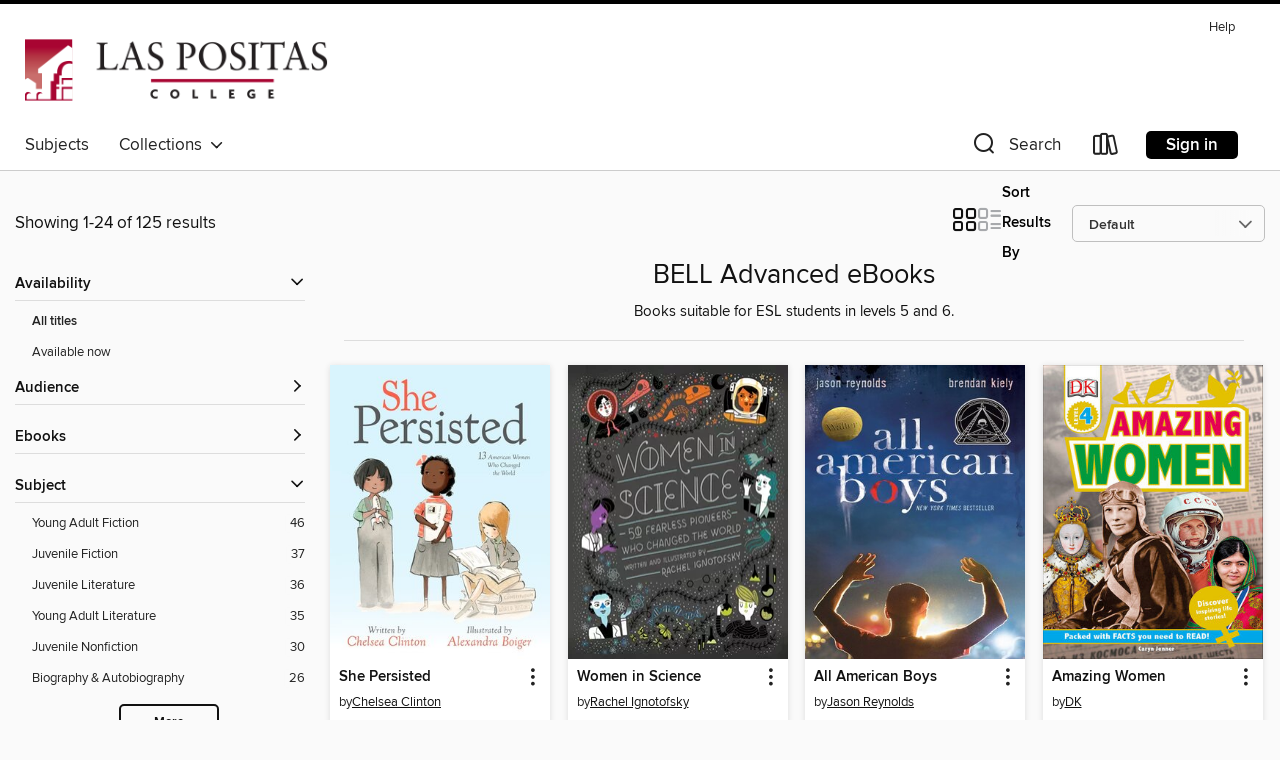

--- FILE ---
content_type: text/html; charset=utf-8
request_url: https://lpclibrary.overdrive.com/collection/1395798
body_size: 55348
content:
<!DOCTYPE html>
<html lang="en" dir="ltr" class="no-js">
    <head>
        
    
        
            
        
    

    <meta name="twitter:title" property="og:title" content="Las Positas College"/>
    <meta name="twitter:description" property="og:description" content="Books suitable for ESL students in levels 5 and 6."/>
    <meta name="twitter:image" property="og:image" content="https://thunder.cdn.overdrive.com/logo-resized/8042?1517423733"/>
    <meta property="og:url" content="/collection/1395798"/>
    <meta name="twitter:card" content="summary" />
    <meta property="og:site_name" content="Las Positas College" />
    <meta name="twitter:site" content="@OverDriveLibs" />
    <meta property="og:locale" content="en" />
    <meta name="description" content="Books suitable for ESL students in levels 5 and 6." />

        <meta http-equiv="X-UA-Compatible" content="IE=edge,chrome=1">
<meta name="viewport" content="width=device-width, initial-scale=1.0 user-scalable=1">





    
        
        
            
        

        <title>BELL Advanced eBooks  - Las Positas College - OverDrive</title>
    


<link rel='shortcut icon' type='image/x-icon' href='https://lightning.od-cdn.com/static/img/favicon.bb86d660d3929b5c0c65389d6a8e8aba.ico' />


    
        <meta name="twitter:title" property="og:title" content="Las Positas College"/>
        <meta name="twitter:description" property="og:description" content="Browse, borrow, and enjoy titles from the Las Positas College digital collection."/>
        <meta name="twitter:image" property="og:image" content="https://thunder.cdn.overdrive.com/logo-resized/8042?1517423733"/>
        <meta property="og:url" content="/collection/1395798"/>
        <meta name="twitter:card" content="summary" />
        <meta property="og:site_name" content="Las Positas College" />
        <meta name="twitter:site" content="@OverDriveLibs" />
        <meta property="og:locale" content="en" />
        
    
<!-- iOS smart app banner -->
    <meta name="apple-itunes-app" content="app-id=1076402606" />
    <!-- Google Play app banner -->
    <link rel="manifest" href="https://lightning.od-cdn.com/static/manifest.ed71e3d923d287cd1dce64ae0d3cc8b8.json">
    <meta name="google-play-app" content="app-id=com.overdrive.mobile.android.libby" />
    <!-- Windows Store app banner -->
    <meta name="msApplication-ID" content="2FA138F6.LibbybyOverDrive" />
    <meta name="msApplication-PackageFamilyName" content="2FA138F6.LibbybyOverDrive_daecb9042jmvt" />


        <link rel="stylesheet" type="text/css" href="https://lightning.od-cdn.com/static/vendor.bundle.min.5eabf64aeb625aca9acda7ccc8bb0256.css" onerror="cdnError(this)" />
        <link rel="stylesheet" type="text/css" href="https://lightning.od-cdn.com/static/app.bundle.min.0daacbc20b85e970d37a37fe3fc3b92b.css" onerror="cdnError(this)" />
        <link rel='shortcut icon' type='image/x-icon' href='https://lightning.od-cdn.com/static/img/favicon.bb86d660d3929b5c0c65389d6a8e8aba.ico' />

        
    <link rel="stylesheet" type="text/css" href="https://lightning.od-cdn.com/static/faceted-media.min.4cf2f9699e20c37ba2839a67bcf88d4d.css" />


        

<link rel="stylesheet" type="text/css" href="/assets/v3/css/45b2cd3100fbdebbdb6e3d5fa7e06ec7/colors.css?primary=%23a70234&primaryR=167&primaryG=2&primaryB=52&primaryFontColor=%23fff&secondary=%23000000&secondaryR=0&secondaryG=0&secondaryB=0&secondaryFontColor=%23fff&bannerIsSecondaryColor=false&defaultColor=%23222">

        <script>
    window.OverDrive = window.OverDrive || {};
    window.OverDrive.colors = {};
    window.OverDrive.colors.primary = "#a70234";
    window.OverDrive.colors.secondary = "#000000";
    window.OverDrive.tenant = 202820;
    window.OverDrive.libraryName = "Las Positas College";
    window.OverDrive.advantageKey = "";
    window.OverDrive.libraryKey = "lpclibrary";
    window.OverDrive.accountIds = [-1];
    window.OverDrive.parentAccountKey = "lpclibrary";
    window.OverDrive.allFeatures = "";
    window.OverDrive.libraryConfigurations = {"autocomplete":{"enabled":true},"content-holds":{"enabled":true},"getACard":{"enabled":false},"backToMainCollectionLink":{"enabled":true},"promoteLibby":{"enabled":true},"switchToLibby":{"enabled":true},"disableOdAppAccess":{"enabled":true},"bannerIsSecondaryColor":{"enabled":false},"lexileScores":{"enabled":true},"atosLevels":{"enabled":true},"gradeLevels":{"enabled":true},"interestLevels":{"enabled":true},"readingHistory":{"enabled":true},"reciprocalLending":{"enabled":true},"OzoneAuthentication":{"enabled":true},"Notifications":{"enabled":true},"kindleFooter":{"enabled":true},"kindleNav":{"enabled":true},"kindleLoanFormatLimit":{"enabled":true},"kindleSearchOffer":{"enabled":true},"kindleLoanOffer":{"enabled":true},"sampleOnlyMode":{},"luckyDayMenuLink":{"enabled":false},"disableWishlist":{"enabled":false},"simplifiedNavigationBar":{"enabled":false},"geo-idc":{"enabled":false},"libby-footer-promo":{"enabled":false}};
    window.OverDrive.mediaItems = {"211508":{"reserveId":"f179b8d2-b990-4b78-8108-0d03e2c95ef5","subjects":[{"id":"115","name":"Historical Fiction"},{"id":"127","name":"Young Adult Fiction"},{"id":"129","name":"Young Adult Literature"}],"bisacCodes":["YAF024070","YAF058120","YAF058190"],"bisac":[{"code":"YAF024070","description":"Young Adult Fiction / Historical / Holocaust "},{"code":"YAF058120","description":"Young Adult Fiction / Social Themes / Friendship "},{"code":"YAF058190","description":"Young Adult Fiction / Social Themes / Prejudice & Racism "}],"levels":[{"value":"5.8","id":"atos","name":"ATOS"},{"value":"1000","id":"lexile","name":"Lexile Score"},{"value":"9-12(UG)","id":"interest-level","name":"Interest Level"},{"low":"400","high":"700","value":"4-7","id":"reading-level","name":"Reading Level"}],"creators":[{"id":237460,"name":"John Boyne","role":"Author","sortName":"Boyne, John"}],"languages":[{"id":"en","name":"English"}],"imprint":{"id":"2258","name":"David Fickling Books"},"isBundledChild":false,"ratings":{"maturityLevel":{"id":"youngadult","name":"Young adult"},"naughtyScore":{"id":"YoungAdult","name":"Young adult"}},"constraints":{"isDisneyEulaRequired":false},"reviewCounts":{"premium":5,"publisherSupplier":5},"isAvailable":true,"isPreReleaseTitle":false,"estimatedReleaseDate":"2008-12-18T05:00:00Z","sample":{"href":"https://samples.overdrive.com/?crid=F179B8D2-B990-4B78-8108-0D03E2C95EF5&.epub-sample.overdrive.com"},"publisher":{"id":"1038","name":"Random House Children's Books"},"description":"<b>Two young boys encounter the best and worst of humanity during the Holocaust in this powerful read that <i>USA Today</i> called \"as memorable an introduction to the subject as <i>The Diary of Anne...","availableCopies":1,"ownedCopies":1,"luckyDayAvailableCopies":0,"luckyDayOwnedCopies":0,"holdsCount":0,"holdsRatio":0,"estimatedWaitDays":14,"isFastlane":false,"availabilityType":"normal","isRecommendableToLibrary":true,"isOwned":true,"isHoldable":true,"isAdvantageFiltered":false,"visitorEligible":false,"juvenileEligible":false,"youngAdultEligible":false,"contentAccessLevels":0,"classifications":{},"type":{"id":"ebook","name":"eBook"},"covers":{"cover150Wide":{"href":"https://img3.od-cdn.com/ImageType-150/0111-1/F17/9B8/D2/{F179B8D2-B990-4B78-8108-0D03E2C95EF5}Img150.jpg","height":200,"width":150,"primaryColor":{"hex":"#5F6269","rgb":{"red":95,"green":98,"blue":105}},"isPlaceholderImage":false},"cover300Wide":{"href":"https://img1.od-cdn.com/ImageType-400/0111-1/F17/9B8/D2/{F179B8D2-B990-4B78-8108-0D03E2C95EF5}Img400.jpg","height":400,"width":300,"primaryColor":{"hex":"#6A7275","rgb":{"red":106,"green":114,"blue":117}},"isPlaceholderImage":false},"cover510Wide":{"href":"https://img1.od-cdn.com/ImageType-100/0111-1/{F179B8D2-B990-4B78-8108-0D03E2C95EF5}Img100.jpg","height":680,"width":510,"primaryColor":{"hex":"#6A7780","rgb":{"red":106,"green":119,"blue":128}},"isPlaceholderImage":false}},"id":"211508","firstCreatorName":"John Boyne","firstCreatorId":237460,"firstCreatorSortName":"Boyne, John","title":"The Boy in the Striped Pajamas","sortTitle":"Boy in the Striped Pajamas","starRating":4.3,"starRatingCount":4305,"publishDate":"2008-12-18T00:00:00Z","publishDateText":"12/18/2008","formats":[{"identifiers":[{"type":"PublisherCatalogNumber","value":"16945"},{"type":"ASIN","value":"B001O1O71C"}],"rights":[],"onSaleDateUtc":"2008-12-18T05:00:00+00:00","hasAudioSynchronizedText":false,"isBundleParent":false,"bundledContent":[],"fulfillmentType":"kindle","id":"ebook-kindle","name":"Kindle Book"},{"identifiers":[{"type":"ISBN","value":"9780307494238"},{"type":"PublisherCatalogNumber","value":"16945"}],"rights":[],"onSaleDateUtc":"2008-12-18T05:00:00+00:00","hasAudioSynchronizedText":false,"isBundleParent":false,"isbn":"9780307494238","bundledContent":[],"sample":{"href":"https://samples.overdrive.com/?crid=F179B8D2-B990-4B78-8108-0D03E2C95EF5&.epub-sample.overdrive.com"},"fulfillmentType":"bifocal","id":"ebook-overdrive","name":"OverDrive Read"},{"identifiers":[{"type":"ISBN","value":"9780307494238"},{"type":"PublisherCatalogNumber","value":"16945"}],"rights":[],"fileSize":2266620,"onSaleDateUtc":"2008-12-18T05:00:00+00:00","hasAudioSynchronizedText":false,"isBundleParent":false,"isbn":"9780307494238","bundledContent":[],"sample":{"href":"https://excerpts.cdn.overdrive.com/FormatType-410/0111-1/F17/9B8/D2/BoyintheStripedPajamas9780307494238.epub"},"fulfillmentType":"epub","accessibilityStatements":{"waysOfReading":["ModifiableDisplay","SomeNonVisualReadingSupport"],"conformance":["NoInfoForStandards"],"navigation":["TableOfContents"],"richContent":[],"hazards":[],"legalConsiderations":[],"additionalInformation":["NonColorMeansOfConveyingInformation"],"summaryStatement":"Accessibility metadata derived programmatically based on file type."},"id":"ebook-epub-adobe","name":"EPUB eBook"},{"identifiers":[{"type":"PublisherCatalogNumber","value":"16945"},{"type":"KoboBookID","value":"f033a138-2ed1-47ef-8684-f5e3e211965d"}],"rights":[],"onSaleDateUtc":"2008-12-18T05:00:00+00:00","hasAudioSynchronizedText":false,"isBundleParent":false,"bundledContent":[],"fulfillmentType":"kobo","id":"ebook-kobo","name":"Kobo eBook"}],"publisherAccount":{"id":"221","name":"Random House, Inc."}},"347660":{"reserveId":"8befe73d-9e68-4b56-a46f-7d7c9f8e87d1","subjects":[{"id":"115","name":"Historical Fiction"},{"id":"127","name":"Young Adult Fiction"},{"id":"129","name":"Young Adult Literature"}],"bisacCodes":["YAF018050","YAF024070","YAF058050"],"bisac":[{"code":"YAF018050","description":"Young Adult Fiction / Family / Orphans & Foster Homes "},{"code":"YAF024070","description":"Young Adult Fiction / Historical / Holocaust "},{"code":"YAF058050","description":"YOUNG ADULT FICTION / Social Themes / Death, Grief, Bereavement"}],"levels":[{"value":"5.1","id":"atos","name":"ATOS"},{"value":"730","id":"lexile","name":"Lexile Score"},{"value":"9-12(UG)","id":"interest-level","name":"Interest Level"},{"low":"300","high":"400","value":"3-4","id":"reading-level","name":"Reading Level"}],"creators":[{"id":384951,"name":"Markus Zusak","role":"Author","sortName":"Zusak, Markus"}],"languages":[{"id":"en","name":"English"}],"imprint":{"id":"826","name":"Knopf Books for Young Readers"},"isBundledChild":false,"ratings":{"maturityLevel":{"id":"youngadult","name":"Young adult"},"naughtyScore":{"id":"YoungAdult","name":"Young adult"}},"constraints":{"isDisneyEulaRequired":false},"reviewCounts":{"premium":6,"publisherSupplier":3},"awards":[{"id":22,"description":"Michael L. Printz Award Honor Book","source":"American Library Association"},{"id":24,"description":"Margaret A. Edwards Award","source":"American Library Association"},{"id":47,"description":"Romantic Times Reviewers' Choice Award Nominee - Best Book","source":"Romantic Times BOOKreviews Magazine"},{"id":97,"description":"The New York Times Best Seller List","source":"The New York Times"},{"id":105,"description":"Best Fiction for Young Adults","source":"Young Adult Library Services Association"}],"isAvailable":true,"isPreReleaseTitle":false,"estimatedReleaseDate":"2007-12-18T05:00:00Z","sample":{"href":"https://samples.overdrive.com/?crid=8BEFE73D-9E68-4B56-A46F-7D7C9F8E87D1&.epub-sample.overdrive.com"},"publisher":{"id":"1038","name":"Random House Children's Books"},"description":"<b>#1 <i>NEW YORK TIMES</i> BESTSELLER &bull; ONE OF <i>TIME</i> MAGAZINE&rsquo;S 100 BEST YA BOOKS OF ALL TIME <b>&bull; A <i>NEW YORK TIMES</i> READER TOP 100 PICK FOR BEST BOOKS OF THE 21ST CENTURY &bull; A <i>KIRKUS REVIEWS</i> BEST YOUNG...","availableCopies":1,"ownedCopies":1,"luckyDayAvailableCopies":0,"luckyDayOwnedCopies":0,"holdsCount":0,"holdsRatio":0,"estimatedWaitDays":14,"isFastlane":false,"availabilityType":"normal","isRecommendableToLibrary":true,"isOwned":true,"isHoldable":true,"isAdvantageFiltered":false,"visitorEligible":false,"juvenileEligible":false,"youngAdultEligible":false,"contentAccessLevels":0,"classifications":{},"type":{"id":"ebook","name":"eBook"},"covers":{"cover150Wide":{"href":"https://img3.od-cdn.com/ImageType-150/0111-1/{8BEFE73D-9E68-4B56-A46F-7D7C9F8E87D1}IMG150.JPG","height":200,"width":150,"primaryColor":{"hex":"#3F2816","rgb":{"red":63,"green":40,"blue":22}},"isPlaceholderImage":false},"cover300Wide":{"href":"https://img2.od-cdn.com/ImageType-400/0111-1/{8BEFE73D-9E68-4B56-A46F-7D7C9F8E87D1}IMG400.JPG","height":400,"width":300,"primaryColor":{"hex":"#3D2815","rgb":{"red":61,"green":40,"blue":21}},"isPlaceholderImage":false},"cover510Wide":{"href":"https://img2.od-cdn.com/ImageType-100/0111-1/{8BEFE73D-9E68-4B56-A46F-7D7C9F8E87D1}IMG100.JPG","height":680,"width":510,"primaryColor":{"hex":"#422819","rgb":{"red":66,"green":40,"blue":25}},"isPlaceholderImage":false}},"id":"347660","firstCreatorName":"Markus Zusak","firstCreatorId":384951,"firstCreatorSortName":"Zusak, Markus","title":"The Book Thief","sortTitle":"Book Thief","starRating":4.3,"starRatingCount":16777,"publishDate":"2007-12-18T00:00:00Z","publishDateText":"12/18/2007","formats":[{"identifiers":[{"type":"PublisherCatalogNumber","value":"196153"},{"type":"ASIN","value":"B000XUBFE2"}],"rights":[],"onSaleDateUtc":"2007-12-18T05:00:00+00:00","hasAudioSynchronizedText":false,"isBundleParent":false,"bundledContent":[],"fulfillmentType":"kindle","id":"ebook-kindle","name":"Kindle Book"},{"identifiers":[{"type":"ISBN","value":"9780307433848"},{"type":"PublisherCatalogNumber","value":"196153"}],"rights":[],"onSaleDateUtc":"2007-12-18T05:00:00+00:00","hasAudioSynchronizedText":false,"isBundleParent":false,"isbn":"9780307433848","bundledContent":[],"sample":{"href":"https://samples.overdrive.com/?crid=8BEFE73D-9E68-4B56-A46F-7D7C9F8E87D1&.epub-sample.overdrive.com"},"fulfillmentType":"bifocal","id":"ebook-overdrive","name":"OverDrive Read"},{"identifiers":[{"type":"ISBN","value":"9780307433848"},{"type":"PublisherCatalogNumber","value":"196153"}],"rights":[],"fileSize":9679711,"onSaleDateUtc":"2007-12-18T05:00:00+00:00","hasAudioSynchronizedText":false,"isBundleParent":false,"isbn":"9780307433848","bundledContent":[],"sample":{"href":"https://excerpts.cdn.overdrive.com/FormatType-410/0111-1/8BE/FE7/3D/BookThief9780307433848.epub"},"fulfillmentType":"epub","accessibilityStatements":{"waysOfReading":["ModifiableDisplay","SomeNonVisualReadingSupport"],"conformance":["NoInfoForStandards"],"navigation":["TableOfContents"],"richContent":[],"hazards":[],"legalConsiderations":[],"additionalInformation":["NonColorMeansOfConveyingInformation"],"summaryStatement":"Accessibility features highlighted in metadata are based on this ebook's content and format."},"id":"ebook-epub-adobe","name":"EPUB eBook"},{"identifiers":[{"type":"PublisherCatalogNumber","value":"196153"},{"type":"KoboBookID","value":"838efc0a-cc68-48cd-8a30-715fdd3b07e5"}],"rights":[],"onSaleDateUtc":"2007-12-18T05:00:00+00:00","hasAudioSynchronizedText":false,"isBundleParent":false,"bundledContent":[],"fulfillmentType":"kobo","id":"ebook-kobo","name":"Kobo eBook"}],"publisherAccount":{"id":"221","name":"Random House, Inc."}},"780483":{"reserveId":"cc2c23d5-1f97-49d8-8d93-1b8668cf0cd0","subjects":[{"id":"45","name":"Juvenile Nonfiction"},{"id":"59","name":"Nature"},{"id":"73","name":"Reference"}],"bisacCodes":["JNF003000"],"bisac":[{"code":"JNF003000","description":"Juvenile Nonfiction / Animals / General"}],"levels":[{"value":"7.9","id":"atos","name":"ATOS"},{"value":"1130","id":"lexile","name":"Lexile Score"},{"value":"4-8(MG)","id":"interest-level","name":"Interest Level"},{"low":"600","high":"900","value":"6-9","id":"reading-level","name":"Reading Level"}],"creators":[{"id":288667,"name":"Barbara Taylor","role":"Author","sortName":"Taylor, Barbara"}],"languages":[{"id":"en","name":"English"}],"imprint":{"id":"68829","name":"DK Children"},"isBundledChild":false,"ratings":{"maturityLevel":{"id":"juvenile","name":"Juvenile"},"naughtyScore":{"id":"Juvenile","name":"Juvenile"}},"constraints":{"isDisneyEulaRequired":false},"reviewCounts":{"premium":0,"publisherSupplier":0},"isAvailable":true,"isPreReleaseTitle":false,"estimatedReleaseDate":"2012-02-17T05:00:00Z","sample":{"href":"https://samples.overdrive.com/?crid=cc2c23d5-1f97-49d8-8d93-1b8668cf0cd0&.epub-sample.overdrive.com"},"publisher":{"id":"2318","name":"DK Publishing"},"series":"DK Eyewitness","description":"With more than 20 million copies sold in 41 languages and more than 88 countries worldwide, DK <i>Eyewitness</i> has been the most trusted series in reference publishing for more then three decades. Visually engaging, informative, and lively, the...","availableCopies":1,"ownedCopies":1,"luckyDayAvailableCopies":0,"luckyDayOwnedCopies":0,"holdsCount":0,"holdsRatio":0,"estimatedWaitDays":14,"isFastlane":false,"availabilityType":"normal","isRecommendableToLibrary":true,"isOwned":true,"isHoldable":true,"isAdvantageFiltered":false,"visitorEligible":false,"juvenileEligible":false,"youngAdultEligible":false,"contentAccessLevels":0,"classifications":{},"type":{"id":"ebook","name":"eBook"},"covers":{"cover150Wide":{"href":"https://img2.od-cdn.com/ImageType-150/1209-1/CC2/C23/D5/{CC2C23D5-1F97-49D8-8D93-1B8668CF0CD0}Img150.jpg","height":200,"width":150,"primaryColor":{"hex":"#27161E","rgb":{"red":39,"green":22,"blue":30}},"isPlaceholderImage":false},"cover300Wide":{"href":"https://img1.od-cdn.com/ImageType-400/1209-1/CC2/C23/D5/{CC2C23D5-1F97-49D8-8D93-1B8668CF0CD0}Img400.jpg","height":400,"width":300,"primaryColor":{"hex":"#251C21","rgb":{"red":37,"green":28,"blue":33}},"isPlaceholderImage":false},"cover510Wide":{"href":"https://img2.od-cdn.com/ImageType-100/1209-1/{CC2C23D5-1F97-49D8-8D93-1B8668CF0CD0}Img100.jpg","height":680,"width":510,"primaryColor":{"hex":"#1F1F21","rgb":{"red":31,"green":31,"blue":33}},"isPlaceholderImage":false}},"id":"780483","firstCreatorName":"Barbara Taylor","firstCreatorId":288667,"firstCreatorSortName":"Taylor, Barbara","title":"Arctic & Antarctic","sortTitle":"Arctic and Antarctic","publishDate":"2012-01-16T00:00:00Z","publishDateText":"01/16/2012","formats":[{"identifiers":[{"type":"ISBN","value":"9780756698997"}],"rights":[],"onSaleDateUtc":"2012-02-17T05:00:00+00:00","hasAudioSynchronizedText":false,"isBundleParent":false,"isbn":"9780756698997","bundledContent":[],"sample":{"href":"https://samples.overdrive.com/?crid=cc2c23d5-1f97-49d8-8d93-1b8668cf0cd0&.epub-sample.overdrive.com"},"fulfillmentType":"bifocal","id":"ebook-overdrive","name":"OverDrive Read"},{"identifiers":[{"type":"ISBN","value":"9780756698997"}],"rights":[],"fileSize":25123843,"onSaleDateUtc":"2012-02-17T05:00:00+00:00","hasAudioSynchronizedText":false,"isBundleParent":false,"isbn":"9780756698997","bundledContent":[],"fulfillmentType":"pdf","id":"ebook-pdf-adobe","name":"PDF eBook"}],"publisherAccount":{"id":"2840","name":"Dorling Kindersley Limited"},"detailedSeries":{"seriesId":793566,"seriesName":"DK Eyewitness","rank":219}},"1766928":{"reserveId":"79b5cbf6-beb7-4bda-8c86-689de7ed577c","subjects":[{"id":"7","name":"Biography & Autobiography"},{"id":"45","name":"Juvenile Nonfiction"},{"id":"79","name":"Science"},{"id":"116","name":"Geography"}],"bisacCodes":["JNF007090","JNF038010","JNF051090"],"bisac":[{"code":"JNF007090","description":"Juvenile Nonfiction / Biography & Autobiography / Science & Technology"},{"code":"JNF038010","description":"JUVENILE NONFICTION / Places / Africa"},{"code":"JNF051090","description":"Juvenile Nonfiction / Technology / Electricity & Electronics"}],"levels":[{"value":"5.8","id":"atos","name":"ATOS"},{"value":"860","id":"lexile","name":"Lexile Score"},{"value":"4-8(MG)","id":"interest-level","name":"Interest Level"},{"low":"400","high":"500","value":"4-5","id":"reading-level","name":"Reading Level"}],"creators":[{"id":215062,"name":"William Kamkwamba","role":"Author","sortName":"Kamkwamba, William"},{"id":503353,"name":"Bryan Mealer","role":"Author","sortName":"Mealer, Bryan"},{"id":813651,"name":"Anna Hymas","role":"Illustrator","sortName":"Hymas, Anna"}],"languages":[{"id":"en","name":"English"}],"imprint":{"id":"157211","name":"Rocky Pond Books"},"isBundledChild":false,"ratings":{"maturityLevel":{"id":"juvenile","name":"Juvenile"},"naughtyScore":{"id":"Juvenile","name":"Juvenile"}},"constraints":{"isDisneyEulaRequired":false},"reviewCounts":{"premium":5,"publisherSupplier":0},"isAvailable":true,"isPreReleaseTitle":false,"estimatedReleaseDate":"2015-02-05T05:00:00Z","sample":{"href":"https://samples.overdrive.com/boy-who-harnessed-79b5cb?.epub-sample.overdrive.com"},"publisher":{"id":"97290","name":"Penguin Young Readers Group"},"subtitle":"Young Readers Edition","description":"<b><i>New York Times </i>Bestseller &bull; Now a Netflix film starring and directed by Chiwetel Ejiofor! A gripping memoir of survival and perseverance about the heroic young inventor who brought electricity to his Malawian village.</b><br>When a...","availableCopies":1,"ownedCopies":1,"luckyDayAvailableCopies":0,"luckyDayOwnedCopies":0,"holdsCount":0,"holdsRatio":0,"estimatedWaitDays":14,"isFastlane":false,"availabilityType":"normal","isRecommendableToLibrary":true,"isOwned":true,"isHoldable":true,"isAdvantageFiltered":false,"visitorEligible":false,"juvenileEligible":false,"youngAdultEligible":false,"contentAccessLevels":0,"classifications":{},"type":{"id":"ebook","name":"eBook"},"covers":{"cover150Wide":{"href":"https://img2.od-cdn.com/ImageType-150/1523-1/{79B5CBF6-BEB7-4BDA-8C86-689DE7ED577C}IMG150.JPG","height":200,"width":150,"primaryColor":{"hex":"#FCF2B5","rgb":{"red":252,"green":242,"blue":181}},"isPlaceholderImage":false},"cover300Wide":{"href":"https://img2.od-cdn.com/ImageType-400/1523-1/{79B5CBF6-BEB7-4BDA-8C86-689DE7ED577C}IMG400.JPG","height":400,"width":300,"primaryColor":{"hex":"#F8EEA9","rgb":{"red":248,"green":238,"blue":169}},"isPlaceholderImage":false},"cover510Wide":{"href":"https://img1.od-cdn.com/ImageType-100/1523-1/{79B5CBF6-BEB7-4BDA-8C86-689DE7ED577C}IMG100.JPG","height":680,"width":510,"primaryColor":{"hex":"#F9EDA1","rgb":{"red":249,"green":237,"blue":161}},"isPlaceholderImage":false}},"id":"1766928","firstCreatorName":"William Kamkwamba","firstCreatorId":215062,"firstCreatorSortName":"Kamkwamba, William","title":"The Boy Who Harnessed the Wind","sortTitle":"Boy Who Harnessed the Wind Young Readers Edition","starRating":4.3,"starRatingCount":357,"publishDate":"2015-02-05T00:00:00Z","publishDateText":"02/05/2015","formats":[{"identifiers":[{"type":"ISBN","value":"9781101637425"},{"type":"ASIN","value":"B00KWG9N1Y"}],"rights":[],"onSaleDateUtc":"2015-02-05T05:00:00+00:00","hasAudioSynchronizedText":false,"isBundleParent":false,"isbn":"9781101637425","bundledContent":[],"fulfillmentType":"kindle","id":"ebook-kindle","name":"Kindle Book"},{"identifiers":[{"type":"ISBN","value":"9781101637425"}],"rights":[],"onSaleDateUtc":"2015-02-05T05:00:00+00:00","hasAudioSynchronizedText":false,"isBundleParent":false,"isbn":"9781101637425","bundledContent":[],"sample":{"href":"https://samples.overdrive.com/boy-who-harnessed-79b5cb?.epub-sample.overdrive.com"},"fulfillmentType":"bifocal","id":"ebook-overdrive","name":"OverDrive Read"},{"identifiers":[{"type":"ISBN","value":"9781101637425"}],"rights":[],"fileSize":11956328,"onSaleDateUtc":"2015-02-05T05:00:00+00:00","hasAudioSynchronizedText":false,"isBundleParent":false,"isbn":"9781101637425","bundledContent":[],"fulfillmentType":"epub","accessibilityStatements":{"waysOfReading":["ModifiableDisplay","SomeNonVisualReadingSupport"],"conformance":["NoInfoForStandards"],"navigation":["TableOfContents"],"richContent":[],"hazards":[],"legalConsiderations":[],"additionalInformation":[],"summaryStatement":"This ebook features mark-up that supports accessibility and enables compatibility with assistive technology. It has been designed to allow display properties to be modified by the reader. The file includes a table of contents, a defined reading order, and ARIA roles to identify key sections and improve the reading experience. Colors meet WCAG 2.1 Level AA contrast standards. There are no hazards."},"id":"ebook-epub-adobe","name":"EPUB eBook"},{"identifiers":[{"type":"ISBN","value":"9781101637425"},{"type":"KoboBookID","value":"8b97c773-df99-338c-b2e7-44b6771b7c64"}],"rights":[],"onSaleDateUtc":"2015-02-05T05:00:00+00:00","hasAudioSynchronizedText":false,"isBundleParent":false,"isbn":"9781101637425","bundledContent":[],"fulfillmentType":"kobo","id":"ebook-kobo","name":"Kobo eBook"}],"publisherAccount":{"id":"3738","name":"Penguin Group (USA), Inc."}},"1896245":{"reserveId":"02f493fb-def9-4260-8052-2c4ae21ce648","subjects":[{"id":"7","name":"Biography & Autobiography"},{"id":"45","name":"Juvenile Nonfiction"},{"id":"83","name":"Sociology"}],"bisacCodes":["JNF007030","JNF007120","JNF053140"],"bisac":[{"code":"JNF007030","description":"Juvenile Nonfiction / Biography & Autobiography / Literary"},{"code":"JNF007120","description":"Juvenile Nonfiction / Biography & Autobiography / Women"},{"code":"JNF053140","description":"Juvenile Nonfiction / Social Topics / Prejudice & Racism"}],"levels":[{"value":"5.3","id":"atos","name":"ATOS"},{"value":"990","id":"lexile","name":"Lexile Score"},{"value":"4-8(MG)","id":"interest-level","name":"Interest Level"},{"low":"400","high":"700","value":"4-7","id":"reading-level","name":"Reading Level"}],"creators":[{"id":59237,"name":"Jacqueline Woodson","role":"Author","sortName":"Woodson, Jacqueline"}],"languages":[{"id":"en","name":"English"}],"imprint":{"id":"65452","name":"Nancy Paulsen Books"},"isBundledChild":false,"ratings":{"maturityLevel":{"id":"juvenile","name":"Juvenile"},"naughtyScore":{"id":"Juvenile","name":"Juvenile"}},"constraints":{"isDisneyEulaRequired":false},"reviewCounts":{"premium":7,"publisherSupplier":0},"awards":[{"id":6,"description":"National Book Award","source":"National Book Foundation"},{"id":19,"description":"Coretta Scott King Book Award","source":"American Library Association"},{"id":26,"description":"Notable Children's Books","source":"Association for Library Service to Children"},{"id":83,"description":"Robert F. Sibert Informational Book Honor","source":"American Library Association"}],"isAvailable":true,"isPreReleaseTitle":false,"estimatedReleaseDate":"2014-08-28T04:00:00Z","sample":{"href":"https://samples.overdrive.com/brown-girl-dreaming?.epub-sample.overdrive.com"},"publisher":{"id":"97290","name":"Penguin Young Readers Group"},"description":"<b>NATIONAL BOOK AWARD WINNER &bull; NEW YORK TIMES BESTSELLER &bull; The acclaimed author of Red at the Bone tells the moving story of her childhood in mesmerizing poems.<br>A NEWBERY HONOR BOOK &bull; WINNER OF THE CORETTA SCOTT KING BOOK AWARD...","availableCopies":1,"ownedCopies":1,"luckyDayAvailableCopies":0,"luckyDayOwnedCopies":0,"holdsCount":0,"holdsRatio":0,"estimatedWaitDays":14,"isFastlane":false,"availabilityType":"normal","isRecommendableToLibrary":true,"isOwned":true,"isHoldable":true,"isAdvantageFiltered":false,"visitorEligible":false,"juvenileEligible":false,"youngAdultEligible":false,"contentAccessLevels":0,"classifications":{},"type":{"id":"ebook","name":"eBook"},"covers":{"cover150Wide":{"href":"https://img2.od-cdn.com/ImageType-150/1523-1/{02F493FB-DEF9-4260-8052-2C4AE21CE648}IMG150.JPG","height":200,"width":150,"primaryColor":{"hex":"#C4E2D6","rgb":{"red":196,"green":226,"blue":214}},"isPlaceholderImage":false},"cover300Wide":{"href":"https://img2.od-cdn.com/ImageType-400/1523-1/{02F493FB-DEF9-4260-8052-2C4AE21CE648}IMG400.JPG","height":400,"width":300,"primaryColor":{"hex":"#BEDDCE","rgb":{"red":190,"green":221,"blue":206}},"isPlaceholderImage":false},"cover510Wide":{"href":"https://img2.od-cdn.com/ImageType-100/1523-1/{02F493FB-DEF9-4260-8052-2C4AE21CE648}IMG100.JPG","height":680,"width":510,"primaryColor":{"hex":"#C1DDCF","rgb":{"red":193,"green":221,"blue":207}},"isPlaceholderImage":false}},"id":"1896245","firstCreatorName":"Jacqueline Woodson","firstCreatorId":59237,"firstCreatorSortName":"Woodson, Jacqueline","title":"Brown Girl Dreaming","sortTitle":"Brown Girl Dreaming","starRating":4.2,"starRatingCount":1198,"publishDate":"2014-08-28T00:00:00Z","publishDateText":"08/28/2014","formats":[{"identifiers":[{"type":"ISBN","value":"9780698195707"},{"type":"ASIN","value":"B00M3Q6ONG"}],"rights":[],"onSaleDateUtc":"2014-08-28T04:00:00+00:00","hasAudioSynchronizedText":false,"isBundleParent":false,"isbn":"9780698195707","bundledContent":[],"fulfillmentType":"kindle","id":"ebook-kindle","name":"Kindle Book"},{"identifiers":[{"type":"ISBN","value":"9780698195707"}],"rights":[],"onSaleDateUtc":"2014-08-28T04:00:00+00:00","hasAudioSynchronizedText":false,"isBundleParent":false,"isbn":"9780698195707","bundledContent":[],"sample":{"href":"https://samples.overdrive.com/brown-girl-dreaming?.epub-sample.overdrive.com"},"fulfillmentType":"bifocal","id":"ebook-overdrive","name":"OverDrive Read"},{"identifiers":[{"type":"ISBN","value":"9780698195707"}],"rights":[],"fileSize":5379055,"onSaleDateUtc":"2014-08-28T04:00:00+00:00","hasAudioSynchronizedText":false,"isBundleParent":false,"isbn":"9780698195707","bundledContent":[],"fulfillmentType":"epub","accessibilityStatements":{"waysOfReading":["ModifiableDisplay","SomeNonVisualReadingSupport"],"conformance":["NoInfoForStandards"],"navigation":["TableOfContents","StructuredNavigation"],"richContent":[],"hazards":[],"legalConsiderations":[],"additionalInformation":["PageBreaks","HighContrastText","NonColorMeansOfConveyingInformation"],"summaryStatement":"This ebook features mark-up that supports accessibility and enables compatibility with assistive technology. It has been designed to allow display properties to be modified by the reader. The file includes a table of contents, a defined reading order, and ARIA roles to identify key sections and improve the reading experience. Headings allow readers to navigate the ebook quickly by level. Colors meet WCAG 2.1 Level AA contrast standards. There are no hazards."},"id":"ebook-epub-adobe","name":"EPUB eBook"},{"identifiers":[{"type":"ISBN","value":"9780698195707"},{"type":"KoboBookID","value":"b790c54b-6cc0-31c1-b93d-c1b1d144b620"}],"rights":[],"onSaleDateUtc":"2014-08-28T04:00:00+00:00","hasAudioSynchronizedText":false,"isBundleParent":false,"isbn":"9780698195707","bundledContent":[],"fulfillmentType":"kobo","id":"ebook-kobo","name":"Kobo eBook"}],"publisherAccount":{"id":"3738","name":"Penguin Group (USA), Inc."}},"2046861":{"reserveId":"843e98a4-d388-4658-9ddf-cff768e63e49","subjects":[{"id":"24","name":"Fantasy"},{"id":"43","name":"Juvenile Fiction"},{"id":"44","name":"Juvenile Literature"},{"id":"105","name":"Folklore"}],"bisacCodes":["JUV012030","JUV013070","JUV037000"],"bisac":[{"code":"JUV012030","description":"Juvenile Fiction / Fairy Tales & Folklore / General"},{"code":"JUV013070","description":"Juvenile Fiction / Family / Siblings"},{"code":"JUV037000","description":"JUVENILE FICTION / Fantasy / General"}],"levels":[{"value":"5.3","id":"atos","name":"ATOS"},{"value":"760","id":"lexile","name":"Lexile Score"},{"value":"4-8(MG)","id":"interest-level","name":"Interest Level"},{"low":"300","high":"400","value":"3-4","id":"reading-level","name":"Reading Level"}],"creators":[{"id":649526,"name":"Chris Colfer","role":"Author","sortName":"Colfer, Chris"}],"languages":[{"id":"en","name":"English"}],"isBundledChild":false,"ratings":{"maturityLevel":{"id":"juvenile","name":"Juvenile"},"naughtyScore":{"id":"Juvenile","name":"Juvenile"}},"constraints":{"isDisneyEulaRequired":false},"reviewCounts":{"premium":0,"publisherSupplier":0},"isAvailable":true,"isPreReleaseTitle":false,"estimatedReleaseDate":"2015-07-07T04:00:00Z","sample":{"href":"https://samples.overdrive.com/?crid=843e98a4-d388-4658-9ddf-cff768e63e49&.epub-sample.overdrive.com"},"publisher":{"id":"2209","name":"Little, Brown Books for Young Readers"},"series":"Land of Stories","description":"<B>Fairy tales are just the beginning.</B><br> The Masked Man is on the loose in the Land of Stories, and it's up to Alex and Conner Bailey to stop him...except Alex has been thrown off the Fairy Council, and no one will believe they're in...","availableCopies":1,"ownedCopies":1,"luckyDayAvailableCopies":0,"luckyDayOwnedCopies":0,"holdsCount":0,"holdsRatio":0,"estimatedWaitDays":14,"isFastlane":false,"availabilityType":"normal","isRecommendableToLibrary":true,"isOwned":true,"isHoldable":true,"isAdvantageFiltered":false,"visitorEligible":false,"juvenileEligible":false,"youngAdultEligible":false,"contentAccessLevels":0,"classifications":{},"type":{"id":"ebook","name":"eBook"},"covers":{"cover150Wide":{"href":"https://img2.od-cdn.com/ImageType-150/0017-1/843/E98/A4/{843E98A4-D388-4658-9DDF-CFF768E63E49}Img150.jpg","height":200,"width":150,"primaryColor":{"hex":"#2C4B8E","rgb":{"red":44,"green":75,"blue":142}},"isPlaceholderImage":false},"cover300Wide":{"href":"https://img2.od-cdn.com/ImageType-400/0017-1/843/E98/A4/{843E98A4-D388-4658-9DDF-CFF768E63E49}Img400.jpg","height":400,"width":300,"primaryColor":{"hex":"#294A8F","rgb":{"red":41,"green":74,"blue":143}},"isPlaceholderImage":false},"cover510Wide":{"href":"https://img2.od-cdn.com/ImageType-100/0017-1/{843E98A4-D388-4658-9DDF-CFF768E63E49}Img100.jpg","height":680,"width":510,"primaryColor":{"hex":"#294A8F","rgb":{"red":41,"green":74,"blue":143}},"isPlaceholderImage":false}},"id":"2046861","firstCreatorName":"Chris Colfer","firstCreatorId":649526,"firstCreatorSortName":"Colfer, Chris","title":"Beyond the Kingdoms","sortTitle":"Beyond the Kingdoms","starRating":4.7,"starRatingCount":2463,"publishDate":"2015-07-07T00:00:00Z","publishDateText":"07/07/2015","formats":[{"identifiers":[{"type":"ISBN","value":"9780316406864"},{"type":"ASIN","value":"B00T3E79BM"}],"rights":[],"onSaleDateUtc":"2015-07-07T04:00:00+00:00","hasAudioSynchronizedText":false,"isBundleParent":false,"isbn":"9780316406864","bundledContent":[],"fulfillmentType":"kindle","id":"ebook-kindle","name":"Kindle Book"},{"identifiers":[{"type":"ISBN","value":"9780316406888"}],"rights":[],"fileSize":3679389,"onSaleDateUtc":"2015-07-07T04:00:00+00:00","hasAudioSynchronizedText":false,"isBundleParent":false,"isbn":"9780316406888","bundledContent":[],"sample":{"href":"https://samples.overdrive.com/?crid=843e98a4-d388-4658-9ddf-cff768e63e49&.epub-sample.overdrive.com"},"fulfillmentType":"bifocal","id":"ebook-overdrive","name":"OverDrive Read"},{"identifiers":[{"type":"ISBN","value":"9780316406888"}],"rights":[],"fileSize":6682438,"onSaleDateUtc":"2015-07-07T04:00:00+00:00","hasAudioSynchronizedText":false,"isBundleParent":false,"isbn":"9780316406888","bundledContent":[],"fulfillmentType":"epub","id":"ebook-epub-adobe","name":"EPUB eBook"},{"identifiers":[{"type":"KoboBookID","value":"b2ddd4c3-08a4-37c3-b1c7-0dc1a533a309"}],"rights":[],"onSaleDateUtc":"2015-07-07T04:00:00+00:00","hasAudioSynchronizedText":false,"isBundleParent":false,"bundledContent":[],"fulfillmentType":"kobo","id":"ebook-kobo","name":"Kobo eBook"}],"publisherAccount":{"id":"17","name":"Hachette Digital, Inc."},"detailedSeries":{"seriesId":562202,"seriesName":"Land of Stories","readingOrder":"4","rank":39}},"2046886":{"reserveId":"197b106b-d947-4593-8249-5d73b997d314","subjects":[{"id":"41","name":"African American Fiction"},{"id":"127","name":"Young Adult Fiction"}],"bisacCodes":["YAF058050","YAF058110","YAF058120"],"bisac":[{"code":"YAF058050","description":"YOUNG ADULT FICTION / Social Themes / Death, Grief, Bereavement"},{"code":"YAF058110","description":"Young Adult Fiction / Social Themes / Emotions & Feelings "},{"code":"YAF058120","description":"Young Adult Fiction / Social Themes / Friendship "}],"levels":[{"value":"4.8","id":"atos","name":"ATOS"},{"value":"760","id":"lexile","name":"Lexile Score"},{"value":"6-12(MG+)","id":"interest-level","name":"Interest Level"},{"low":"300","high":"400","value":"3-4","id":"reading-level","name":"Reading Level"}],"creators":[{"id":679382,"name":"Jason Reynolds","role":"Author","sortName":"Reynolds, Jason"}],"languages":[{"id":"en","name":"English"}],"isBundledChild":false,"ratings":{"maturityLevel":{"id":"youngadult","name":"Young adult"},"naughtyScore":{"id":"YoungAdult","name":"Young adult"}},"constraints":{"isDisneyEulaRequired":false},"reviewCounts":{"premium":3,"publisherSupplier":0},"awards":[{"id":20,"description":"Coretta Scott King Award Honor Book","source":"American Library Association"},{"id":24,"description":"Margaret A. Edwards Award","source":"American Library Association"},{"id":105,"description":"Best Fiction for Young Adults","source":"Young Adult Library Services Association"}],"isAvailable":true,"isPreReleaseTitle":false,"estimatedReleaseDate":"2015-01-06T05:00:00Z","sample":{"href":"https://samples.overdrive.com/boy-in-the-197b10?.epub-sample.overdrive.com"},"publisher":{"id":"5931","name":"Atheneum Books for Young Readers"},"description":"<b>A 2016 Coretta Scott King Author Honor Book<BR> <BR> Just when seventeen-year-old Matt thinks he can't handle one more piece of terrible news, he meets a girl who's dealt with a lot more&#8212;and who just might be able to clue him in on how...","availableCopies":1,"ownedCopies":1,"luckyDayAvailableCopies":0,"luckyDayOwnedCopies":0,"holdsCount":0,"holdsRatio":0,"estimatedWaitDays":14,"isFastlane":false,"availabilityType":"normal","isRecommendableToLibrary":true,"isOwned":true,"isHoldable":true,"isAdvantageFiltered":false,"visitorEligible":false,"juvenileEligible":false,"youngAdultEligible":false,"contentAccessLevels":0,"classifications":{},"type":{"id":"ebook","name":"eBook"},"covers":{"cover150Wide":{"href":"https://img3.od-cdn.com/ImageType-150/0439-1/{197B106B-D947-4593-8249-5D73B997D314}IMG150.JPG","height":200,"width":150,"primaryColor":{"hex":"#FFFFFD","rgb":{"red":255,"green":255,"blue":253}},"isPlaceholderImage":false},"cover300Wide":{"href":"https://img1.od-cdn.com/ImageType-400/0439-1/{197B106B-D947-4593-8249-5D73B997D314}IMG400.JPG","height":400,"width":300,"primaryColor":{"hex":"#FEFEFC","rgb":{"red":254,"green":254,"blue":252}},"isPlaceholderImage":false},"cover510Wide":{"href":"https://img2.od-cdn.com/ImageType-100/0439-1/{197B106B-D947-4593-8249-5D73B997D314}IMG100.JPG","height":680,"width":510,"primaryColor":{"hex":"#FDFDFD","rgb":{"red":253,"green":253,"blue":253}},"isPlaceholderImage":false}},"id":"2046886","firstCreatorName":"Jason Reynolds","firstCreatorId":679382,"firstCreatorSortName":"Reynolds, Jason","title":"The Boy in the Black Suit","sortTitle":"Boy in the Black Suit","starRating":4.3,"starRatingCount":223,"publishDate":"2015-01-06T00:00:00Z","publishDateText":"01/06/2015","formats":[{"identifiers":[{"type":"ISBN","value":"9781442459526"},{"type":"ASIN","value":"B00BOUK4R4"}],"rights":[],"onSaleDateUtc":"2015-01-06T05:00:00+00:00","hasAudioSynchronizedText":false,"isBundleParent":false,"isbn":"9781442459526","bundledContent":[],"fulfillmentType":"kindle","id":"ebook-kindle","name":"Kindle Book"},{"identifiers":[{"type":"ISBN","value":"9781442459526"}],"rights":[],"onSaleDateUtc":"2015-01-06T05:00:00+00:00","hasAudioSynchronizedText":false,"isBundleParent":false,"isbn":"9781442459526","bundledContent":[],"sample":{"href":"https://samples.overdrive.com/boy-in-the-197b10?.epub-sample.overdrive.com"},"fulfillmentType":"bifocal","id":"ebook-overdrive","name":"OverDrive Read"},{"identifiers":[{"type":"ISBN","value":"9781442459526"}],"rights":[],"fileSize":6366266,"onSaleDateUtc":"2015-01-06T05:00:00+00:00","hasAudioSynchronizedText":false,"isBundleParent":false,"isbn":"9781442459526","bundledContent":[],"fulfillmentType":"epub","accessibilityStatements":{"waysOfReading":["ModifiableDisplay","FullNonVisualReadingSupport","AlternativeText"],"conformance":["MeetsStandards"],"navigation":["TableOfContents","StructuredNavigation"],"richContent":[],"hazards":[],"legalConsiderations":[],"additionalInformation":["HighContrastText"],"epubVersion":"1.1","wcagVersion":"2.2","wcagLevel":"AA","summaryStatement":"A simple complexity publication with cover images and logos, converted to meet EPUB Accessibility specifications of WCAG-AA level. This book contains various accessibility features such as alternative text for cover images and logos, table of contents, page-list, landmark, reading order, structural navigation, and semantic structure. Blank pages from print have been removed in this ebook, with related page number spans set on the first following in-spine page. Certain front and back matter pages have been adjusted in the reading order sequence from print, with related page references removed in the page-list order."},"id":"ebook-epub-adobe","name":"EPUB eBook"},{"identifiers":[{"type":"ISBN","value":"9781442459526"},{"type":"KoboBookID","value":"b9f1d060-f466-351f-8845-2937d04fb4d2"}],"rights":[],"onSaleDateUtc":"2015-01-06T05:00:00+00:00","hasAudioSynchronizedText":false,"isBundleParent":false,"isbn":"9781442459526","bundledContent":[],"fulfillmentType":"kobo","id":"ebook-kobo","name":"Kobo eBook"}],"publisherAccount":{"id":"646","name":"Simon & Schuster, Inc."}},"2232646":{"reserveId":"17cd6535-1e94-4876-8ea4-760cc5c39e9d","subjects":[{"id":"86","name":"Suspense"},{"id":"127","name":"Young Adult Fiction"},{"id":"129","name":"Young Adult Literature"}],"bisacCodes":["YAF029000","YAF058190","YAF058270"],"bisac":[{"code":"YAF029000","description":"Young Adult Fiction / Law & Crime "},{"code":"YAF058190","description":"Young Adult Fiction / Social Themes / Prejudice & Racism "},{"code":"YAF058270","description":"Young Adult Fiction / Social Themes / Violence "}],"levels":[{"value":"4.9","id":"atos","name":"ATOS"},{"value":"770","id":"lexile","name":"Lexile Score"},{"value":"9-12(UG)","id":"interest-level","name":"Interest Level"},{"low":"300","high":"400","value":"3-4","id":"reading-level","name":"Reading Level"}],"creators":[{"id":679382,"name":"Jason Reynolds","role":"Author","sortName":"Reynolds, Jason"},{"id":323884,"name":"Brendan Kiely","role":"Author","sortName":"Kiely, Brendan"}],"languages":[{"id":"en","name":"English"}],"isBundledChild":false,"ratings":{"maturityLevel":{"id":"youngadult","name":"Young adult"},"naughtyScore":{"id":"YoungAdult","name":"Young adult"}},"constraints":{"isDisneyEulaRequired":false},"reviewCounts":{"premium":4,"publisherSupplier":0},"awards":[{"id":20,"description":"Coretta Scott King Award Honor Book","source":"American Library Association"},{"id":24,"description":"Margaret A. Edwards Award","source":"American Library Association"}],"isAvailable":true,"isPreReleaseTitle":false,"estimatedReleaseDate":"2015-09-29T04:00:00Z","sample":{"href":"https://samples.overdrive.com/?crid=17cd6535-1e94-4876-8ea4-760cc5c39e9d&.epub-sample.overdrive.com"},"publisher":{"id":"101450","name":"Atheneum/Caitlyn Dlouhy Books"},"description":"<b>A 2016 Coretta Scott King Author Honor book, and recipient of the Walter Dean Myers Award for Outstanding Children's Literature. </b><BR> <BR><b>In this <i>New York Times</i> bestselling novel, two teens&#8212;one black, one...","availableCopies":1,"ownedCopies":1,"luckyDayAvailableCopies":0,"luckyDayOwnedCopies":0,"holdsCount":0,"holdsRatio":0,"estimatedWaitDays":14,"isFastlane":false,"availabilityType":"normal","isRecommendableToLibrary":true,"isOwned":true,"isHoldable":true,"isAdvantageFiltered":false,"visitorEligible":false,"juvenileEligible":false,"youngAdultEligible":false,"contentAccessLevels":0,"classifications":{},"type":{"id":"ebook","name":"eBook"},"covers":{"cover150Wide":{"href":"https://img1.od-cdn.com/ImageType-150/0439-1/{17CD6535-1E94-4876-8EA4-760CC5C39E9D}IMG150.JPG","height":200,"width":150,"primaryColor":{"hex":"#071329","rgb":{"red":7,"green":19,"blue":41}},"isPlaceholderImage":false},"cover300Wide":{"href":"https://img1.od-cdn.com/ImageType-400/0439-1/{17CD6535-1E94-4876-8EA4-760CC5C39E9D}IMG400.JPG","height":400,"width":300,"primaryColor":{"hex":"#020A1F","rgb":{"red":2,"green":10,"blue":31}},"isPlaceholderImage":false},"cover510Wide":{"href":"https://img2.od-cdn.com/ImageType-100/0439-1/{17CD6535-1E94-4876-8EA4-760CC5C39E9D}IMG100.JPG","height":680,"width":510,"primaryColor":{"hex":"#010E21","rgb":{"red":1,"green":14,"blue":33}},"isPlaceholderImage":false}},"id":"2232646","firstCreatorName":"Jason Reynolds","firstCreatorId":679382,"firstCreatorSortName":"Reynolds, Jason","title":"All American Boys","sortTitle":"All American Boys","starRating":4.4,"starRatingCount":560,"publishDate":"2015-09-29T00:00:00Z","publishDateText":"09/29/2015","formats":[{"identifiers":[{"type":"ISBN","value":"9781481463355"},{"type":"ASIN","value":"B00YNIIR3C"}],"rights":[],"onSaleDateUtc":"2015-09-29T04:00:00+00:00","hasAudioSynchronizedText":false,"isBundleParent":false,"isbn":"9781481463355","bundledContent":[],"fulfillmentType":"kindle","id":"ebook-kindle","name":"Kindle Book"},{"identifiers":[{"type":"ISBN","value":"9781481463355"}],"rights":[],"fileSize":3342298,"onSaleDateUtc":"2015-09-29T04:00:00+00:00","hasAudioSynchronizedText":false,"isBundleParent":false,"isbn":"9781481463355","bundledContent":[],"sample":{"href":"https://samples.overdrive.com/?crid=17cd6535-1e94-4876-8ea4-760cc5c39e9d&.epub-sample.overdrive.com"},"fulfillmentType":"bifocal","id":"ebook-overdrive","name":"OverDrive Read"},{"identifiers":[{"type":"ISBN","value":"9781481463355"}],"rights":[],"fileSize":5119293,"onSaleDateUtc":"2015-09-29T04:00:00+00:00","hasAudioSynchronizedText":false,"isBundleParent":false,"isbn":"9781481463355","bundledContent":[],"fulfillmentType":"epub","accessibilityStatements":{"waysOfReading":["ModifiableDisplay","FullNonVisualReadingSupport","AlternativeText"],"conformance":["MeetsStandards"],"navigation":["TableOfContents","StructuredNavigation"],"richContent":[],"hazards":[],"legalConsiderations":[],"additionalInformation":["HighContrastText"],"epubVersion":"1.1","wcagVersion":"2.2","wcagLevel":"AA","summaryStatement":"A simple complexity publication with cover images and logos, converted to meet EPUB Accessibility specifications of WCAG-AA level. This book contains various accessibility features such as alternative text for cover images and logos, table of contents, page-list, landmark, reading order, structural navigation, and semantic structure. Blank pages from print have been removed in this ebook, with related page number spans set on the first following in-spine page. Certain front and back matter pages have been adjusted in the reading order sequence from print, with related page references removed in the page-list order."},"id":"ebook-epub-adobe","name":"EPUB eBook"},{"identifiers":[{"type":"ISBN","value":"9781481463355"},{"type":"KoboBookID","value":"88c35226-c99c-3681-9e39-32a47f641e39"}],"rights":[],"onSaleDateUtc":"2015-09-29T04:00:00+00:00","hasAudioSynchronizedText":false,"isBundleParent":false,"isbn":"9781481463355","bundledContent":[],"fulfillmentType":"kobo","id":"ebook-kobo","name":"Kobo eBook"}],"publisherAccount":{"id":"646","name":"Simon & Schuster, Inc."}},"2412336":{"reserveId":"087dd470-187f-486a-a3ec-4357ad9f6bfa","subjects":[{"id":"43","name":"Juvenile Fiction"},{"id":"44","name":"Juvenile Literature"}],"bisacCodes":["JUV005000","JUV013030","JUV039050"],"bisac":[{"code":"JUV005000","description":"Juvenile Fiction / Boys & Men"},{"code":"JUV013030","description":"Juvenile Fiction / Family / Multigenerational"},{"code":"JUV039050","description":"Juvenile Fiction / Social Themes / Emotions & Feelings"}],"levels":[{"value":"4.8","id":"atos","name":"ATOS"},{"value":"750","id":"lexile","name":"Lexile Score"},{"value":"4-8(MG)","id":"interest-level","name":"Interest Level"},{"low":"300","high":"400","value":"3-4","id":"reading-level","name":"Reading Level"}],"creators":[{"id":679382,"name":"Jason Reynolds","role":"Author","sortName":"Reynolds, Jason"}],"languages":[{"id":"en","name":"English"}],"isBundledChild":false,"ratings":{"maturityLevel":{"id":"juvenile","name":"Juvenile"},"naughtyScore":{"id":"Juvenile","name":"Juvenile"}},"constraints":{"isDisneyEulaRequired":false},"reviewCounts":{"premium":2,"publisherSupplier":0},"awards":[{"id":20,"description":"Coretta Scott King Award Honor Book","source":"American Library Association"},{"id":86,"description":"Schneider Family Book Award","source":"American Library Association"}],"isAvailable":true,"isPreReleaseTitle":false,"estimatedReleaseDate":"2016-05-03T04:00:00Z","sample":{"href":"https://samples.overdrive.com/?crid=087dd470-187f-486a-a3ec-4357ad9f6bfa&.epub-sample.overdrive.com"},"publisher":{"id":"101450","name":"Atheneum/Caitlyn Dlouhy Books"},"description":"<b>Kirkus Award Finalist </b><BR> <BR><b>Schneider Family Book Award Winner </b><BR> <BR><b>Coretta Scott King Author Honor Book </b><BR> <BR><b>In this \"pitch-perfect contemporary novel\" (<i>Kirkus Reviews</i>, starred review), Coretta Scott...","availableCopies":1,"ownedCopies":1,"luckyDayAvailableCopies":0,"luckyDayOwnedCopies":0,"holdsCount":0,"holdsRatio":0,"estimatedWaitDays":14,"isFastlane":false,"availabilityType":"normal","isRecommendableToLibrary":true,"isOwned":true,"isHoldable":true,"isAdvantageFiltered":false,"visitorEligible":false,"juvenileEligible":false,"youngAdultEligible":false,"contentAccessLevels":0,"classifications":{},"type":{"id":"ebook","name":"eBook"},"covers":{"cover150Wide":{"href":"https://img1.od-cdn.com/ImageType-150/0439-1/{087DD470-187F-486A-A3EC-4357AD9F6BFA}IMG150.JPG","height":200,"width":150,"primaryColor":{"hex":"#E1F1F1","rgb":{"red":225,"green":241,"blue":241}},"isPlaceholderImage":false},"cover300Wide":{"href":"https://img2.od-cdn.com/ImageType-400/0439-1/{087DD470-187F-486A-A3EC-4357AD9F6BFA}IMG400.JPG","height":400,"width":300,"primaryColor":{"hex":"#DCE9EF","rgb":{"red":220,"green":233,"blue":239}},"isPlaceholderImage":false},"cover510Wide":{"href":"https://img3.od-cdn.com/ImageType-100/0439-1/{087DD470-187F-486A-A3EC-4357AD9F6BFA}IMG100.JPG","height":680,"width":510,"primaryColor":{"hex":"#C0E0DB","rgb":{"red":192,"green":224,"blue":219}},"isPlaceholderImage":false}},"id":"2412336","firstCreatorName":"Jason Reynolds","firstCreatorId":679382,"firstCreatorSortName":"Reynolds, Jason","title":"As Brave As You","sortTitle":"As Brave As You","starRating":4,"starRatingCount":191,"publishDate":"2016-05-03T00:00:00Z","publishDateText":"05/03/2016","formats":[{"identifiers":[{"type":"ISBN","value":"9781481415927"},{"type":"ASIN","value":"B01675AG2I"}],"rights":[],"onSaleDateUtc":"2016-05-03T04:00:00+00:00","hasAudioSynchronizedText":false,"isBundleParent":false,"isbn":"9781481415927","bundledContent":[],"fulfillmentType":"kindle","id":"ebook-kindle","name":"Kindle Book"},{"identifiers":[{"type":"ISBN","value":"9781481415927"}],"rights":[],"fileSize":1916646,"onSaleDateUtc":"2016-05-03T04:00:00+00:00","hasAudioSynchronizedText":false,"isBundleParent":false,"isbn":"9781481415927","bundledContent":[],"sample":{"href":"https://samples.overdrive.com/?crid=087dd470-187f-486a-a3ec-4357ad9f6bfa&.epub-sample.overdrive.com"},"fulfillmentType":"bifocal","id":"ebook-overdrive","name":"OverDrive Read"},{"identifiers":[{"type":"ISBN","value":"9781481415927"}],"rights":[],"fileSize":5435652,"onSaleDateUtc":"2016-05-03T04:00:00+00:00","hasAudioSynchronizedText":false,"isBundleParent":false,"isbn":"9781481415927","bundledContent":[],"fulfillmentType":"epub","accessibilityStatements":{"waysOfReading":["ModifiableDisplay","FullNonVisualReadingSupport","AlternativeText"],"conformance":["MeetsStandards"],"navigation":["TableOfContents","StructuredNavigation"],"richContent":[],"hazards":[],"legalConsiderations":[],"additionalInformation":["PageBreaks"],"epubVersion":"1.0","wcagVersion":"2.0","wcagLevel":"AA","summaryStatement":"A simple complexity publication with some images, converted to meet EPUB Accessibility specifications of WCAG-AA level. This book contains various accessibility features such as alternative text for images, table of contents, page-list, landmark, reading order, structural navigation, and semantic structure."},"id":"ebook-epub-adobe","name":"EPUB eBook"},{"identifiers":[{"type":"ISBN","value":"9781481415927"},{"type":"KoboBookID","value":"ac1d1634-1b5f-33fb-a9e8-c0596c8b0d33"}],"rights":[],"onSaleDateUtc":"2016-05-03T04:00:00+00:00","hasAudioSynchronizedText":false,"isBundleParent":false,"isbn":"9781481415927","bundledContent":[],"fulfillmentType":"kobo","id":"ebook-kobo","name":"Kobo eBook"}],"publisherAccount":{"id":"646","name":"Simon & Schuster, Inc."}},"2469293":{"reserveId":"a3a6386c-26fd-4529-a5f3-40c02f0c59ae","subjects":[{"id":"24","name":"Fantasy"},{"id":"43","name":"Juvenile Fiction"},{"id":"44","name":"Juvenile Literature"},{"id":"105","name":"Folklore"}],"bisacCodes":["JUV012030","JUV013070","JUV037000"],"bisac":[{"code":"JUV012030","description":"Juvenile Fiction / Fairy Tales & Folklore / General"},{"code":"JUV013070","description":"Juvenile Fiction / Family / Siblings"},{"code":"JUV037000","description":"JUVENILE FICTION / Fantasy / General"}],"levels":[{"value":"5.9","id":"atos","name":"ATOS"},{"value":"830","id":"lexile","name":"Lexile Score"},{"value":"4-8(MG)","id":"interest-level","name":"Interest Level"},{"low":"400","high":"500","value":"4-5","id":"reading-level","name":"Reading Level"}],"creators":[{"id":649526,"name":"Chris Colfer","role":"Author","sortName":"Colfer, Chris"}],"languages":[{"id":"en","name":"English"}],"isBundledChild":false,"ratings":{"maturityLevel":{"id":"juvenile","name":"Juvenile"},"naughtyScore":{"id":"Juvenile","name":"Juvenile"}},"constraints":{"isDisneyEulaRequired":false},"reviewCounts":{"premium":0,"publisherSupplier":0},"isAvailable":true,"isPreReleaseTitle":false,"estimatedReleaseDate":"2016-07-12T04:00:00Z","sample":{"href":"https://samples.overdrive.com/?crid=a3a6386c-26fd-4529-a5f3-40c02f0c59ae&.epub-sample.overdrive.com"},"publisher":{"id":"2209","name":"Little, Brown Books for Young Readers"},"series":"Land of Stories","description":"<B>The fifth book in Chris Colfer's #1 <I>New York Times</I> bestselling series The Land of Stories!</B><br> The Masked Man has captured all the royal families from the Land of Stories with the help of his army of literature's greatest villains,...","availableCopies":1,"ownedCopies":1,"luckyDayAvailableCopies":0,"luckyDayOwnedCopies":0,"holdsCount":0,"holdsRatio":0,"estimatedWaitDays":14,"isFastlane":false,"availabilityType":"normal","isRecommendableToLibrary":true,"isOwned":true,"isHoldable":true,"isAdvantageFiltered":false,"visitorEligible":false,"juvenileEligible":false,"youngAdultEligible":false,"contentAccessLevels":0,"classifications":{},"type":{"id":"ebook","name":"eBook"},"covers":{"cover150Wide":{"href":"https://img3.od-cdn.com/ImageType-150/0017-1/A3A/638/6C/{A3A6386C-26FD-4529-A5F3-40C02F0C59AE}Img150.jpg","height":200,"width":150,"primaryColor":{"hex":"#1F1A1E","rgb":{"red":31,"green":26,"blue":30}},"isPlaceholderImage":false},"cover300Wide":{"href":"https://img1.od-cdn.com/ImageType-400/0017-1/A3A/638/6C/{A3A6386C-26FD-4529-A5F3-40C02F0C59AE}Img400.jpg","height":400,"width":300,"primaryColor":{"hex":"#1F1B18","rgb":{"red":31,"green":27,"blue":24}},"isPlaceholderImage":false},"cover510Wide":{"href":"https://img2.od-cdn.com/ImageType-100/0017-1/{A3A6386C-26FD-4529-A5F3-40C02F0C59AE}Img100.jpg","height":680,"width":510,"primaryColor":{"hex":"#201B18","rgb":{"red":32,"green":27,"blue":24}},"isPlaceholderImage":false}},"id":"2469293","firstCreatorName":"Chris Colfer","firstCreatorId":649526,"firstCreatorSortName":"Colfer, Chris","title":"An Author's Odyssey","sortTitle":"Authors Odyssey","starRating":4.7,"starRatingCount":1966,"publishDate":"2016-07-12T00:00:00Z","publishDateText":"07/12/2016","formats":[{"identifiers":[{"type":"ISBN","value":"9780316383165"},{"type":"ASIN","value":"B017RQP3K6"}],"rights":[],"onSaleDateUtc":"2016-07-12T04:00:00+00:00","hasAudioSynchronizedText":false,"isBundleParent":false,"isbn":"9780316383165","bundledContent":[],"fulfillmentType":"kindle","id":"ebook-kindle","name":"Kindle Book"},{"identifiers":[{"type":"ISBN","value":"9780316383202"}],"rights":[],"fileSize":3294223,"onSaleDateUtc":"2016-07-12T04:00:00+00:00","hasAudioSynchronizedText":false,"isBundleParent":false,"isbn":"9780316383202","bundledContent":[],"sample":{"href":"https://samples.overdrive.com/?crid=a3a6386c-26fd-4529-a5f3-40c02f0c59ae&.epub-sample.overdrive.com"},"fulfillmentType":"bifocal","id":"ebook-overdrive","name":"OverDrive Read"},{"identifiers":[{"type":"ISBN","value":"9780316383202"}],"rights":[],"fileSize":4909798,"onSaleDateUtc":"2016-07-12T04:00:00+00:00","hasAudioSynchronizedText":false,"isBundleParent":false,"isbn":"9780316383202","bundledContent":[],"fulfillmentType":"epub","id":"ebook-epub-adobe","name":"EPUB eBook"},{"identifiers":[{"type":"KoboBookID","value":"ee0f0f4f-b439-3ed0-afe3-2f6b6afc0794"}],"rights":[],"onSaleDateUtc":"2016-07-12T04:00:00+00:00","hasAudioSynchronizedText":false,"isBundleParent":false,"bundledContent":[],"fulfillmentType":"kobo","id":"ebook-kobo","name":"Kobo eBook"}],"publisherAccount":{"id":"17","name":"Hachette Digital, Inc."},"detailedSeries":{"seriesId":562202,"seriesName":"Land of Stories","readingOrder":"5","rank":49}},"2585354":{"reserveId":"64fa70ff-74ce-4d04-a38e-d7da68d3ebb0","subjects":[{"id":"7","name":"Biography & Autobiography"},{"id":"45","name":"Juvenile Nonfiction"},{"id":"79","name":"Science"}],"bisacCodes":["JNF007120","SCI060000","SOC028000"],"bisac":[{"code":"JNF007120","description":"Juvenile Nonfiction / Biography & Autobiography / Women"},{"code":"SCI060000","description":"Science / Reference"},{"code":"SOC028000","description":"Social Science / Women's Studies"}],"levels":[{"value":"7.5","id":"atos","name":"ATOS"},{"value":"730","id":"lexile","name":"Lexile Score"},{"value":"4-8(MG)","id":"interest-level","name":"Interest Level"},{"low":"300","high":"600","value":"3-6","id":"reading-level","name":"Reading Level"}],"creators":[{"id":1092878,"name":"Rachel Ignotofsky","role":"Author","sortName":"Ignotofsky, Rachel"}],"languages":[{"id":"en","name":"English"}],"imprint":{"id":"144172","name":"Ten Speed Press"},"isBundledChild":false,"ratings":{"maturityLevel":{"id":"juvenile","name":"Juvenile"},"naughtyScore":{"id":"Juvenile","name":"Juvenile"}},"constraints":{"isDisneyEulaRequired":false},"reviewCounts":{"premium":0,"publisherSupplier":0},"isAvailable":true,"isPreReleaseTitle":false,"estimatedReleaseDate":"2016-07-26T04:00:00Z","sample":{"href":"https://samples.overdrive.com/?crid=64fa70ff-74ce-4d04-a38e-d7da68d3ebb0&.epub-sample.overdrive.com"},"publisher":{"id":"268037","name":"Clarkson Potter/Ten Speed"},"subtitle":"50 Fearless Pioneers Who Changed the World","series":"Women In","description":"<b><i>NEW YORK TIMES </i>BESTSELLER &bull;&#160;This &ldquo;wittily illustrated [and] accessible volume&rdquo; (<i>The Wall Street Journal</i>)&#160;highlights the contributions of fifty notable women to the fields of science, technology,...","availableCopies":1,"ownedCopies":1,"luckyDayAvailableCopies":0,"luckyDayOwnedCopies":0,"holdsCount":0,"holdsRatio":0,"estimatedWaitDays":14,"isFastlane":false,"availabilityType":"normal","isRecommendableToLibrary":true,"isOwned":true,"isHoldable":true,"isAdvantageFiltered":false,"visitorEligible":false,"juvenileEligible":false,"youngAdultEligible":false,"contentAccessLevels":0,"classifications":{},"type":{"id":"ebook","name":"eBook"},"covers":{"cover150Wide":{"href":"https://img1.od-cdn.com/ImageType-150/0111-1/64F/A70/FF/{64FA70FF-74CE-4D04-A38E-D7DA68D3EBB0}Img150.jpg","height":200,"width":150,"primaryColor":{"hex":"#333333","rgb":{"red":51,"green":51,"blue":51}},"isPlaceholderImage":false},"cover300Wide":{"href":"https://img3.od-cdn.com/ImageType-400/0111-1/64F/A70/FF/{64FA70FF-74CE-4D04-A38E-D7DA68D3EBB0}Img400.jpg","height":400,"width":300,"primaryColor":{"hex":"#333333","rgb":{"red":51,"green":51,"blue":51}},"isPlaceholderImage":false},"cover510Wide":{"href":"https://img1.od-cdn.com/ImageType-100/0111-1/{64FA70FF-74CE-4D04-A38E-D7DA68D3EBB0}Img100.jpg","height":680,"width":510,"primaryColor":{"hex":"#343434","rgb":{"red":52,"green":52,"blue":52}},"isPlaceholderImage":false}},"id":"2585354","firstCreatorName":"Rachel Ignotofsky","firstCreatorId":1092878,"firstCreatorSortName":"Ignotofsky, Rachel","title":"Women in Science","sortTitle":"Women in Science 50 Fearless Pioneers Who Changed the World","starRating":4,"starRatingCount":161,"publishDate":"2016-07-26T00:00:00Z","publishDateText":"07/26/2016","formats":[{"identifiers":[{"type":"ISBN","value":"9781607749776"},{"type":"PublisherCatalogNumber","value":"534776"},{"type":"ASIN","value":"B017G7KJRS"}],"rights":[{"type":"UnsupportedKindleDevice","typeText":"Unsupported kindle device","value":"kindle-1","valueText":"Kindle 1","drmType":"Light"},{"type":"UnsupportedKindleDevice","typeText":"Unsupported kindle device","value":"kindle-2","valueText":"Kindle 2","drmType":"Light"},{"type":"UnsupportedKindleDevice","typeText":"Unsupported kindle device","value":"kindle-dx","valueText":"Kindle DX","drmType":"Light"},{"type":"UnsupportedKindleDevice","typeText":"Unsupported kindle device","value":"kindle-keyboard","valueText":"Kindle Keyboard","drmType":"Light"},{"type":"UnsupportedKindleDevice","typeText":"Unsupported kindle device","value":"kindle-4","valueText":"Kindle 4","drmType":"Light"},{"type":"UnsupportedKindleDevice","typeText":"Unsupported kindle device","value":"kindle-touch","valueText":"Kindle Touch","drmType":"Light"},{"type":"UnsupportedKindleDevice","typeText":"Unsupported kindle device","value":"kindle-5","valueText":"Kindle 5","drmType":"Light"},{"type":"UnsupportedKindleDevice","typeText":"Unsupported kindle device","value":"kindle-paperwhite","valueText":"Kindle Paperwhite","drmType":"Light"},{"type":"UnsupportedKindleDevice","typeText":"Unsupported kindle device","value":"kindle-7","valueText":"Kindle 7","drmType":"Light"},{"type":"UnsupportedKindleDevice","typeText":"Unsupported kindle device","value":"kindle-voyage","valueText":"Kindle Voyage","drmType":"Light"}],"onSaleDateUtc":"2016-07-26T04:00:00+00:00","hasAudioSynchronizedText":false,"isBundleParent":false,"isbn":"9781607749776","bundledContent":[],"fulfillmentType":"kindle","id":"ebook-kindle","name":"Kindle Book"},{"identifiers":[{"type":"ISBN","value":"9781607749776"},{"type":"PublisherCatalogNumber","value":"534776"}],"rights":[],"fileSize":5489,"onSaleDateUtc":"2016-07-26T04:00:00+00:00","hasAudioSynchronizedText":false,"isBundleParent":false,"isbn":"9781607749776","bundledContent":[],"sample":{"href":"https://samples.overdrive.com/?crid=64fa70ff-74ce-4d04-a38e-d7da68d3ebb0&.epub-sample.overdrive.com"},"fulfillmentType":"bifocal","id":"ebook-overdrive","name":"OverDrive Read"},{"identifiers":[{"type":"ISBN","value":"9781607749776"},{"type":"PublisherCatalogNumber","value":"534776"},{"type":"KoboBookID","value":"eecb35fc-9d2f-30b4-8868-4d06083c7343"}],"rights":[],"onSaleDateUtc":"2016-07-26T04:00:00+00:00","hasAudioSynchronizedText":false,"isBundleParent":false,"isbn":"9781607749776","bundledContent":[],"fulfillmentType":"kobo","id":"ebook-kobo","name":"Kobo eBook"}],"publisherAccount":{"id":"221","name":"Random House, Inc."},"detailedSeries":{"seriesId":1345074,"seriesName":"Women In","rank":1}},"2686315":{"reserveId":"32b79ac1-c05c-42a1-90ed-33f7727f7a13","subjects":[{"id":"24","name":"Fantasy"},{"id":"77","name":"Romance"},{"id":"127","name":"Young Adult Fiction"},{"id":"129","name":"Young Adult Literature"}],"bisacCodes":["YAF001000","YAF019030","YAF052020"],"bisac":[{"code":"YAF001000","description":"Young Adult Fiction / Action & Adventure / General "},{"code":"YAF019030","description":"Young Adult Fiction / Fantasy / Epic "},{"code":"YAF052020","description":"Young Adult Fiction / Romance / Contemporary "}],"levels":[{"value":"5.8","id":"atos","name":"ATOS"},{"value":"780","id":"lexile","name":"Lexile Score"},{"value":"9-12(UG)","id":"interest-level","name":"Interest Level"},{"low":"300","high":"400","value":"3-4","id":"reading-level","name":"Reading Level"}],"creators":[{"id":199975,"name":"Veronica Roth","role":"Author","sortName":"Roth, Veronica"}],"languages":[{"id":"en","name":"English"}],"imprint":{"id":"4065","name":"Katherine Tegen Books"},"isBundledChild":false,"ratings":{"maturityLevel":{"id":"youngadult","name":"Young adult"},"naughtyScore":{"id":"YoungAdult","name":"Young adult"}},"constraints":{"isDisneyEulaRequired":false},"reviewCounts":{"premium":6,"publisherSupplier":1},"isAvailable":true,"isPreReleaseTitle":false,"estimatedReleaseDate":"2017-01-17T05:00:00Z","sample":{"href":"https://samples.overdrive.com/?crid=32b79ac1-c05c-42a1-90ed-33f7727f7a13&.epub-sample.overdrive.com"},"publisher":{"id":"582","name":"HarperCollins"},"series":"Carve the Mark","description":"<p><strong>Globally bestselling Divergent author Veronica Roth delivers a breathtaking fantasy featuring an unusual friendship, an epic love story, and a galaxy-sweeping adventure. </strong></p><p><strong>#1 New York Times bestseller * Wall...","availableCopies":1,"ownedCopies":1,"luckyDayAvailableCopies":0,"luckyDayOwnedCopies":0,"holdsCount":0,"holdsRatio":0,"estimatedWaitDays":14,"isFastlane":false,"availabilityType":"normal","isRecommendableToLibrary":true,"isOwned":true,"isHoldable":true,"isAdvantageFiltered":false,"visitorEligible":false,"juvenileEligible":false,"youngAdultEligible":false,"contentAccessLevels":0,"classifications":{},"type":{"id":"ebook","name":"eBook"},"covers":{"cover150Wide":{"href":"https://img3.od-cdn.com/ImageType-150/0293-1/32B/79A/C1/{32B79AC1-C05C-42A1-90ED-33F7727F7A13}Img150.jpg","height":200,"width":150,"primaryColor":{"hex":"#0E100F","rgb":{"red":14,"green":16,"blue":15}},"isPlaceholderImage":false},"cover300Wide":{"href":"https://img3.od-cdn.com/ImageType-400/0293-1/32B/79A/C1/{32B79AC1-C05C-42A1-90ED-33F7727F7A13}Img400.jpg","height":400,"width":300,"primaryColor":{"hex":"#0E0E10","rgb":{"red":14,"green":14,"blue":16}},"isPlaceholderImage":false},"cover510Wide":{"href":"https://img3.od-cdn.com/ImageType-100/0293-1/{32B79AC1-C05C-42A1-90ED-33F7727F7A13}Img100.jpg","height":680,"width":510,"primaryColor":{"hex":"#0D0E10","rgb":{"red":13,"green":14,"blue":16}},"isPlaceholderImage":false}},"id":"2686315","firstCreatorName":"Veronica Roth","firstCreatorId":199975,"firstCreatorSortName":"Roth, Veronica","title":"Carve the Mark","sortTitle":"Carve the Mark","starRating":4,"starRatingCount":1508,"publishDate":"2017-01-17T00:00:00Z","publishDateText":"01/17/2017","formats":[{"identifiers":[{"type":"ASIN","value":"B01ER5L9V2"}],"rights":[],"onSaleDateUtc":"2017-01-17T05:00:00+00:00","hasAudioSynchronizedText":false,"isBundleParent":false,"bundledContent":[],"fulfillmentType":"kindle","id":"ebook-kindle","name":"Kindle Book"},{"identifiers":[{"type":"ISBN","value":"9780062348654"}],"rights":[],"fileSize":3661958,"onSaleDateUtc":"2017-01-17T05:00:00+00:00","hasAudioSynchronizedText":false,"isBundleParent":false,"isbn":"9780062348654","bundledContent":[],"sample":{"href":"https://samples.overdrive.com/?crid=32b79ac1-c05c-42a1-90ed-33f7727f7a13&.epub-sample.overdrive.com"},"fulfillmentType":"bifocal","id":"ebook-overdrive","name":"OverDrive Read"},{"identifiers":[{"type":"ISBN","value":"9780062348654"}],"rights":[],"fileSize":3988693,"onSaleDateUtc":"2017-01-17T05:00:00+00:00","hasAudioSynchronizedText":false,"isBundleParent":false,"isbn":"9780062348654","bundledContent":[],"fulfillmentType":"epub","accessibilityStatements":{"waysOfReading":["NoInfoForModifiableDisplay","SomeNonVisualReadingSupport"],"conformance":["NoInfoForStandards"],"navigation":[],"richContent":[],"hazards":[],"legalConsiderations":[],"additionalInformation":[]},"id":"ebook-epub-adobe","name":"EPUB eBook"},{"identifiers":[{"type":"KoboBookID","value":"d3d8fdf5-3002-31e1-9c09-2b1eeac778ca"}],"rights":[],"onSaleDateUtc":"2017-01-17T05:00:00+00:00","hasAudioSynchronizedText":false,"isBundleParent":false,"bundledContent":[],"fulfillmentType":"kobo","id":"ebook-kobo","name":"Kobo eBook"}],"publisherAccount":{"id":"436","name":"HarperCollins Publishers Inc."},"detailedSeries":{"seriesId":524036,"seriesName":"Carve the Mark","readingOrder":"1","rank":2}},"2725914":{"reserveId":"85d1abe5-c42f-42cb-8bd8-cf26c0063cc9","subjects":[{"id":"127","name":"Young Adult Fiction"},{"id":"129","name":"Young Adult Literature"}],"bisacCodes":["YAF011000","YAF018060","YAF058100"],"bisac":[{"code":"YAF011000","description":"Young Adult Fiction / Coming of Age "},{"code":"YAF018060","description":"Young Adult Fiction / Family / Parents "},{"code":"YAF058100","description":"YOUNG ADULT FICTION / Social Themes / Emigration, Immigration & Refugees"}],"levels":[{"value":"4.4","id":"atos","name":"ATOS"},{"value":"690","id":"lexile","name":"Lexile Score"},{"value":"9-12(UG)","id":"interest-level","name":"Interest Level"},{"low":"300","high":"300","value":"3","id":"reading-level","name":"Reading Level"}],"creators":[{"id":1142207,"name":"Ibi Zoboi","role":"Author","sortName":"Zoboi, Ibi"}],"languages":[{"id":"en","name":"English"}],"imprint":{"id":"154241","name":"Versify"},"isBundledChild":false,"ratings":{"maturityLevel":{"id":"youngadult","name":"Young adult"},"naughtyScore":{"id":"YoungAdult","name":"Young adult"}},"constraints":{"isDisneyEulaRequired":false},"reviewCounts":{"premium":5,"publisherSupplier":1},"awards":[{"id":7,"description":"National Book Award Finalist","source":"National Book Foundation"}],"isAvailable":true,"isPreReleaseTitle":false,"estimatedReleaseDate":"2017-02-14T05:00:00Z","sample":{"href":"https://samples.overdrive.com/?crid=85d1abe5-c42f-42cb-8bd8-cf26c0063cc9&.epub-sample.overdrive.com"},"publisher":{"id":"582","name":"HarperCollins"},"description":"<p><strong>A National Book Award Finalist with five starred reviews and multiple awards!</strong></p><p><strong>A New York Times Notable Book * A Time Magazine Best YA Book of All Time * A Parade Best Young Adult Book of All Time * A Kirkus Best...","availableCopies":1,"ownedCopies":1,"luckyDayAvailableCopies":0,"luckyDayOwnedCopies":0,"holdsCount":0,"holdsRatio":0,"estimatedWaitDays":14,"isFastlane":false,"availabilityType":"normal","isRecommendableToLibrary":true,"isOwned":true,"isHoldable":true,"isAdvantageFiltered":false,"visitorEligible":false,"juvenileEligible":false,"youngAdultEligible":false,"contentAccessLevels":0,"classifications":{},"type":{"id":"ebook","name":"eBook"},"covers":{"cover150Wide":{"href":"https://img2.od-cdn.com/ImageType-150/0293-1/{85D1ABE5-C42F-42CB-8BD8-CF26C0063CC9}IMG150.JPG","height":200,"width":150,"primaryColor":{"hex":"#FFFFFF","rgb":{"red":255,"green":255,"blue":255}},"isPlaceholderImage":false},"cover300Wide":{"href":"https://img1.od-cdn.com/ImageType-400/0293-1/{85D1ABE5-C42F-42CB-8BD8-CF26C0063CC9}IMG400.JPG","height":400,"width":300,"primaryColor":{"hex":"#FFFFFF","rgb":{"red":255,"green":255,"blue":255}},"isPlaceholderImage":false},"cover510Wide":{"href":"https://img1.od-cdn.com/ImageType-100/0293-1/{85D1ABE5-C42F-42CB-8BD8-CF26C0063CC9}IMG100.JPG","height":680,"width":510,"primaryColor":{"hex":"#FFFFFF","rgb":{"red":255,"green":255,"blue":255}},"isPlaceholderImage":false}},"id":"2725914","firstCreatorName":"Ibi Zoboi","firstCreatorId":1142207,"firstCreatorSortName":"Zoboi, Ibi","title":"American Street","sortTitle":"American Street","starRating":4.1,"starRatingCount":320,"publishDate":"2017-02-14T00:00:00Z","publishDateText":"02/14/2017","formats":[{"identifiers":[{"type":"ASIN","value":"B01G1GDAEY"}],"rights":[],"onSaleDateUtc":"2017-02-14T05:00:00+00:00","hasAudioSynchronizedText":false,"isBundleParent":false,"bundledContent":[],"fulfillmentType":"kindle","id":"ebook-kindle","name":"Kindle Book"},{"identifiers":[{"type":"ISBN","value":"9780062473066"}],"rights":[],"fileSize":827035,"onSaleDateUtc":"2017-02-14T05:00:00+00:00","hasAudioSynchronizedText":false,"isBundleParent":false,"isbn":"9780062473066","bundledContent":[],"sample":{"href":"https://samples.overdrive.com/?crid=85d1abe5-c42f-42cb-8bd8-cf26c0063cc9&.epub-sample.overdrive.com"},"fulfillmentType":"bifocal","id":"ebook-overdrive","name":"OverDrive Read"},{"identifiers":[{"type":"ISBN","value":"9780062473066"}],"rights":[],"fileSize":695017,"onSaleDateUtc":"2017-02-14T05:00:00+00:00","hasAudioSynchronizedText":false,"isBundleParent":false,"isbn":"9780062473066","bundledContent":[],"fulfillmentType":"epub","accessibilityStatements":{"waysOfReading":["NoInfoForModifiableDisplay","SomeNonVisualReadingSupport"],"conformance":["NoInfoForStandards"],"navigation":[],"richContent":[],"hazards":[],"legalConsiderations":[],"additionalInformation":[]},"id":"ebook-epub-adobe","name":"EPUB eBook"},{"identifiers":[{"type":"KoboBookID","value":"5b21227c-ddc1-3ccc-8fb3-9a38e6a9158e"}],"rights":[],"onSaleDateUtc":"2017-02-14T05:00:00+00:00","hasAudioSynchronizedText":false,"isBundleParent":false,"bundledContent":[],"fulfillmentType":"kobo","id":"ebook-kobo","name":"Kobo eBook"}],"publisherAccount":{"id":"436","name":"HarperCollins Publishers Inc."}},"3007049":{"reserveId":"f2dd69a1-a560-410c-9237-91e09d0db1d2","subjects":[{"id":"43","name":"Juvenile Fiction"},{"id":"44","name":"Juvenile Literature"},{"id":"115","name":"Historical Fiction"}],"bisacCodes":["JUV013050","JUV014000","JUV016150"],"bisac":[{"code":"JUV013050","description":"Juvenile Fiction / Family / Orphans & Foster Homes"},{"code":"JUV014000","description":"Juvenile Fiction / Girls & Women"},{"code":"JUV016150","description":"Juvenile Fiction / Historical / United States / 20th Century"}],"levels":[{"value":"4.8","id":"atos","name":"ATOS"},{"value":"770","id":"lexile","name":"Lexile Score"},{"value":"4-8(MG)","id":"interest-level","name":"Interest Level"},{"low":"300","high":"400","value":"3-4","id":"reading-level","name":"Reading Level"}],"creators":[{"id":298189,"name":"Lauren Wolk","role":"Author","sortName":"Wolk, Lauren"}],"languages":[{"id":"en","name":"English"}],"imprint":{"id":"65722","name":"Dutton Books for Young Readers"},"isBundledChild":false,"ratings":{"maturityLevel":{"id":"juvenile","name":"Juvenile"},"naughtyScore":{"id":"Juvenile","name":"Juvenile"}},"constraints":{"isDisneyEulaRequired":false},"reviewCounts":{"premium":7,"publisherSupplier":0},"awards":[{"id":26,"description":"Notable Children's Books","source":"Association for Library Service to Children"},{"id":79,"description":"Children's Choices Selection","source":"International Reading Association & The Children's Book Council"}],"isAvailable":true,"isPreReleaseTitle":false,"estimatedReleaseDate":"2017-05-02T04:00:00Z","sample":{"href":"https://samples.overdrive.com/?crid=f2dd69a1-a560-410c-9237-91e09d0db1d2&.epub-sample.overdrive.com"},"publisher":{"id":"97290","name":"Penguin Young Readers Group"},"description":"<b>- Winner of the 2018 Scott O'Dell Award for Historical Fiction -&#160;<br>From the bestselling author of&#160;<i>Echo Mountain </i>and <b>Newbery Honor&ndash;winner&#160;</b><i><b><i>Wolf Hollow</i></b>, Beyond the Bright Sea </i>is an...","availableCopies":1,"ownedCopies":1,"luckyDayAvailableCopies":0,"luckyDayOwnedCopies":0,"holdsCount":0,"holdsRatio":0,"estimatedWaitDays":14,"isFastlane":false,"availabilityType":"normal","isRecommendableToLibrary":true,"isOwned":true,"isHoldable":true,"isAdvantageFiltered":false,"visitorEligible":false,"juvenileEligible":false,"youngAdultEligible":false,"contentAccessLevels":0,"classifications":{},"type":{"id":"ebook","name":"eBook"},"covers":{"cover150Wide":{"href":"https://img2.od-cdn.com/ImageType-150/1523-1/F2D/D69/A1/{F2DD69A1-A560-410C-9237-91E09D0DB1D2}Img150.jpg","height":200,"width":150,"primaryColor":{"hex":"#012138","rgb":{"red":1,"green":33,"blue":56}},"isPlaceholderImage":false},"cover300Wide":{"href":"https://img2.od-cdn.com/ImageType-400/1523-1/F2D/D69/A1/{F2DD69A1-A560-410C-9237-91E09D0DB1D2}Img400.jpg","height":400,"width":300,"primaryColor":{"hex":"#012138","rgb":{"red":1,"green":33,"blue":56}},"isPlaceholderImage":false},"cover510Wide":{"href":"https://img1.od-cdn.com/ImageType-100/1523-1/{F2DD69A1-A560-410C-9237-91E09D0DB1D2}Img100.jpg","height":680,"width":510,"primaryColor":{"hex":"#012138","rgb":{"red":1,"green":33,"blue":56}},"isPlaceholderImage":false}},"id":"3007049","firstCreatorName":"Lauren Wolk","firstCreatorId":298189,"firstCreatorSortName":"Wolk, Lauren","title":"Beyond the Bright Sea","sortTitle":"Beyond the Bright Sea","starRating":4.2,"starRatingCount":467,"publishDate":"2017-05-02T00:00:00Z","publishDateText":"05/02/2017","formats":[{"identifiers":[{"type":"ASIN","value":"B01M6UY826"}],"rights":[],"onSaleDateUtc":"2017-05-02T04:00:00+00:00","hasAudioSynchronizedText":false,"isBundleParent":false,"bundledContent":[],"fulfillmentType":"kindle","id":"ebook-kindle","name":"Kindle Book"},{"identifiers":[{"type":"ISBN","value":"9781101994863"}],"rights":[],"fileSize":1106757,"onSaleDateUtc":"2017-05-02T04:00:00+00:00","hasAudioSynchronizedText":false,"isBundleParent":false,"isbn":"9781101994863","bundledContent":[],"sample":{"href":"https://samples.overdrive.com/?crid=f2dd69a1-a560-410c-9237-91e09d0db1d2&.epub-sample.overdrive.com"},"fulfillmentType":"bifocal","id":"ebook-overdrive","name":"OverDrive Read"},{"identifiers":[{"type":"ISBN","value":"9781101994863"}],"rights":[],"fileSize":2662400,"onSaleDateUtc":"2017-05-02T04:00:00+00:00","hasAudioSynchronizedText":false,"isBundleParent":false,"isbn":"9781101994863","bundledContent":[],"fulfillmentType":"epub","accessibilityStatements":{"waysOfReading":["ModifiableDisplay","SomeNonVisualReadingSupport"],"conformance":["NoInfoForStandards"],"navigation":["TableOfContents"],"richContent":[],"hazards":[],"legalConsiderations":[],"additionalInformation":["NonColorMeansOfConveyingInformation"],"summaryStatement":"Accessibility features highlighted in metadata are based on this ebook's content and format."},"id":"ebook-epub-adobe","name":"EPUB eBook"},{"identifiers":[{"type":"KoboBookID","value":"1d67e8a0-0b37-39af-b35d-4ff1ddeaff17"}],"rights":[],"onSaleDateUtc":"2017-05-02T04:00:00+00:00","hasAudioSynchronizedText":false,"isBundleParent":false,"bundledContent":[],"fulfillmentType":"kobo","id":"ebook-kobo","name":"Kobo eBook"}],"publisherAccount":{"id":"3738","name":"Penguin Group (USA), Inc."}},"3016022":{"reserveId":"8f819459-3521-4f1e-9f5a-20df9fc624e1","subjects":[{"id":"43","name":"Juvenile Fiction"},{"id":"44","name":"Juvenile Literature"},{"id":"105","name":"Folklore"}],"bisacCodes":["JUV012020","JUV030080","JUV039060"],"bisac":[{"code":"JUV012020","description":"JUVENILE FICTION / Fairy Tales & Folklore / Country & Cultural"},{"code":"JUV030080","description":"JUVENILE FICTION / Places / Australia & Oceania"},{"code":"JUV039060","description":"Juvenile Fiction / Social Themes / Friendship"}],"levels":[{"value":"4.9","id":"atos","name":"ATOS"},{"value":"840","id":"lexile","name":"Lexile Score"},{"value":"4-8(MG)","id":"interest-level","name":"Interest Level"},{"low":"300","high":"500","value":"3-5","id":"reading-level","name":"Reading Level"}],"creators":[{"id":486345,"name":"Zana Fraillon","role":"Author","sortName":"Fraillon, Zana"}],"languages":[{"id":"en","name":"English"}],"imprint":{"id":"134126","name":"Disney Hyperion"},"isBundledChild":false,"ratings":{"maturityLevel":{"id":"juvenile","name":"Juvenile"},"naughtyScore":{"id":"Juvenile","name":"Juvenile"}},"constraints":{"isDisneyEulaRequired":false},"reviewCounts":{"premium":7,"publisherSupplier":0},"isAvailable":true,"isPreReleaseTitle":false,"estimatedReleaseDate":"2016-11-04T04:00:00Z","sample":{"href":"https://samples.overdrive.com/?crid=8f819459-3521-4f1e-9f5a-20df9fc624e1&.epub-sample.overdrive.com"},"publisher":{"id":"2209","name":"Little, Brown Books for Young Readers"},"description":"<B>\"Indispensable.\" — <I>Booklist</I> (starred review)</B><BR> Subhi is a refugee. He was born in an Australian permanent detention center after his mother and sister fled the violence of a distant homeland, and the center is the only world he...","availableCopies":1,"ownedCopies":1,"luckyDayAvailableCopies":0,"luckyDayOwnedCopies":0,"holdsCount":0,"holdsRatio":0,"estimatedWaitDays":14,"isFastlane":false,"availabilityType":"normal","isRecommendableToLibrary":true,"isOwned":true,"isHoldable":true,"isAdvantageFiltered":false,"visitorEligible":false,"juvenileEligible":false,"youngAdultEligible":false,"contentAccessLevels":0,"classifications":{},"type":{"id":"ebook","name":"eBook"},"covers":{"cover150Wide":{"href":"https://img2.od-cdn.com/ImageType-150/0017-1/8F8/194/59/{8F819459-3521-4F1E-9F5A-20DF9FC624E1}Img150.jpg","height":200,"width":150,"primaryColor":{"hex":"#F3E8CC","rgb":{"red":243,"green":232,"blue":204}},"isPlaceholderImage":false},"cover300Wide":{"href":"https://img3.od-cdn.com/ImageType-400/0017-1/8F8/194/59/{8F819459-3521-4F1E-9F5A-20DF9FC624E1}Img400.jpg","height":400,"width":300,"primaryColor":{"hex":"#F3E8CC","rgb":{"red":243,"green":232,"blue":204}},"isPlaceholderImage":false},"cover510Wide":{"href":"https://img3.od-cdn.com/ImageType-100/0017-1/{8F819459-3521-4F1E-9F5A-20DF9FC624E1}Img100.jpg","height":680,"width":510,"primaryColor":{"hex":"#F3E8CC","rgb":{"red":243,"green":232,"blue":204}},"isPlaceholderImage":false}},"id":"3016022","firstCreatorName":"Zana Fraillon","firstCreatorId":486345,"firstCreatorSortName":"Fraillon, Zana","title":"The Bone Sparrow","sortTitle":"Bone Sparrow","starRating":3.3,"starRatingCount":12,"publishDate":"2016-11-04T00:00:00Z","publishDateText":"11/04/2016","formats":[{"identifiers":[{"type":"ASIN","value":"B01GUK9QZ8"}],"rights":[],"onSaleDateUtc":"2016-11-04T04:00:00+00:00","hasAudioSynchronizedText":false,"isBundleParent":false,"bundledContent":[],"fulfillmentType":"kindle","id":"ebook-kindle","name":"Kindle Book"},{"identifiers":[{"type":"ISBN","value":"9781484781937"}],"rights":[],"fileSize":2564512,"onSaleDateUtc":"2016-11-04T04:00:00+00:00","hasAudioSynchronizedText":false,"isBundleParent":false,"isbn":"9781484781937","bundledContent":[],"sample":{"href":"https://samples.overdrive.com/?crid=8f819459-3521-4f1e-9f5a-20df9fc624e1&.epub-sample.overdrive.com"},"fulfillmentType":"bifocal","id":"ebook-overdrive","name":"OverDrive Read"},{"identifiers":[{"type":"ISBN","value":"9781484781937"}],"rights":[],"fileSize":3088686,"onSaleDateUtc":"2016-11-04T04:00:00+00:00","hasAudioSynchronizedText":false,"isBundleParent":false,"isbn":"9781484781937","bundledContent":[],"fulfillmentType":"epub","id":"ebook-epub-adobe","name":"EPUB eBook"},{"identifiers":[{"type":"KoboBookID","value":"a1a6d723-4c86-38c7-afdc-2b28e416a2e1"}],"rights":[],"onSaleDateUtc":"2016-11-04T04:00:00+00:00","hasAudioSynchronizedText":false,"isBundleParent":false,"bundledContent":[],"fulfillmentType":"kobo","id":"ebook-kobo","name":"Kobo eBook"}],"publisherAccount":{"id":"17","name":"Hachette Digital, Inc."}},"3050497":{"reserveId":"1e5a8b38-26b5-40fd-a21d-fa8cf452eea8","subjects":[{"id":"7","name":"Biography & Autobiography"},{"id":"45","name":"Juvenile Nonfiction"}],"bisacCodes":["JNF007120","JNF023000","JNF046000"],"bisac":[{"code":"JNF007120","description":"Juvenile Nonfiction / Biography & Autobiography / Women"},{"code":"JNF023000","description":"Juvenile Nonfiction / Girls & Women"},{"code":"JNF046000","description":"Juvenile Nonfiction / Readers / Intermediate"}],"levels":[{"value":"7.1","id":"atos","name":"ATOS"},{"value":"1070","id":"lexile","name":"Lexile Score"},{"value":"K-3(LG)","id":"interest-level","name":"Interest Level"},{"low":"600","high":"900","value":"6-9","id":"reading-level","name":"Reading Level"}],"creators":[{"id":291997,"name":"DK","role":"Author","sortName":"DK"}],"languages":[{"id":"en","name":"English"}],"imprint":{"id":"179293","name":"DK Children"},"isBundledChild":false,"ratings":{"maturityLevel":{"id":"juvenile","name":"Juvenile"},"naughtyScore":{"id":"Juvenile","name":"Juvenile"}},"constraints":{"isDisneyEulaRequired":false},"reviewCounts":{"premium":3,"publisherSupplier":0},"isAvailable":true,"isPreReleaseTitle":false,"estimatedReleaseDate":"2017-02-07T05:00:00Z","sample":{"href":"https://samples.overdrive.com/?crid=1e5a8b38-26b5-40fd-a21d-fa8cf452eea8&.epub-sample.overdrive.com"},"publisher":{"id":"403513","name":"DK"},"series":"DK Readers, Level 4","description":"From world leaders to explorers to writers, artists, and performers, discover more than 40 women who changed the world in <i><b>Amazing Women</b></i>.<br>This Level 4 DK Reader will build reading skills while teaching vocabulary and telling the...","availableCopies":1,"ownedCopies":1,"luckyDayAvailableCopies":0,"luckyDayOwnedCopies":0,"holdsCount":0,"holdsRatio":0,"estimatedWaitDays":14,"isFastlane":false,"availabilityType":"normal","isRecommendableToLibrary":true,"isOwned":true,"isHoldable":true,"isAdvantageFiltered":false,"visitorEligible":false,"juvenileEligible":false,"youngAdultEligible":false,"contentAccessLevels":0,"classifications":{},"type":{"id":"ebook","name":"eBook"},"covers":{"cover150Wide":{"href":"https://img3.od-cdn.com/ImageType-150/1209-1/{1E5A8B38-26B5-40FD-A21D-FA8CF452EEA8}IMG150.JPG","height":200,"width":150,"primaryColor":{"hex":"#F0DFD8","rgb":{"red":240,"green":223,"blue":216}},"isPlaceholderImage":false},"cover300Wide":{"href":"https://img1.od-cdn.com/ImageType-400/1209-1/{1E5A8B38-26B5-40FD-A21D-FA8CF452EEA8}IMG400.JPG","height":400,"width":300,"primaryColor":{"hex":"#FEF0E7","rgb":{"red":254,"green":240,"blue":231}},"isPlaceholderImage":false},"cover510Wide":{"href":"https://img3.od-cdn.com/ImageType-100/1209-1/{1E5A8B38-26B5-40FD-A21D-FA8CF452EEA8}IMG100.JPG","height":680,"width":510,"primaryColor":{"hex":"#FFF9EE","rgb":{"red":255,"green":249,"blue":238}},"isPlaceholderImage":false}},"id":"3050497","firstCreatorName":"DK","firstCreatorId":291997,"firstCreatorSortName":"DK","title":"Amazing Women","sortTitle":"Amazing Women","starRating":3.7,"starRatingCount":66,"publishDate":"2017-02-07T00:00:00Z","publishDateText":"02/07/2017","formats":[{"identifiers":[{"type":"ISBN","value":"9781465464606"},{"type":"ASIN","value":"B01MYUX9W2"}],"rights":[{"type":"UnsupportedKindleDevice","typeText":"Unsupported kindle device","value":"kindle-1","valueText":"Kindle 1","drmType":"Light"},{"type":"UnsupportedKindleDevice","typeText":"Unsupported kindle device","value":"kindle-2","valueText":"Kindle 2","drmType":"Light"},{"type":"UnsupportedKindleDevice","typeText":"Unsupported kindle device","value":"kindle-dx","valueText":"Kindle DX","drmType":"Light"},{"type":"UnsupportedKindleDevice","typeText":"Unsupported kindle device","value":"kindle-keyboard","valueText":"Kindle Keyboard","drmType":"Light"},{"type":"UnsupportedKindleDevice","typeText":"Unsupported kindle device","value":"kindle-4","valueText":"Kindle 4","drmType":"Light"},{"type":"UnsupportedKindleDevice","typeText":"Unsupported kindle device","value":"kindle-touch","valueText":"Kindle Touch","drmType":"Light"},{"type":"UnsupportedKindleDevice","typeText":"Unsupported kindle device","value":"kindle-5","valueText":"Kindle 5","drmType":"Light"},{"type":"UnsupportedKindleDevice","typeText":"Unsupported kindle device","value":"kindle-paperwhite","valueText":"Kindle Paperwhite","drmType":"Light"},{"type":"UnsupportedKindleDevice","typeText":"Unsupported kindle device","value":"kindle-7","valueText":"Kindle 7","drmType":"Light"},{"type":"UnsupportedKindleDevice","typeText":"Unsupported kindle device","value":"kindle-voyage","valueText":"Kindle Voyage","drmType":"Light"}],"onSaleDateUtc":"2017-02-07T05:00:00+00:00","hasAudioSynchronizedText":false,"isBundleParent":false,"isbn":"9781465464606","bundledContent":[],"fulfillmentType":"kindle","id":"ebook-kindle","name":"Kindle Book"},{"identifiers":[{"type":"ISBN","value":"9781465464606"}],"rights":[],"onSaleDateUtc":"2017-02-07T05:00:00+00:00","hasAudioSynchronizedText":false,"isBundleParent":false,"isbn":"9781465464606","bundledContent":[],"sample":{"href":"https://samples.overdrive.com/?crid=1e5a8b38-26b5-40fd-a21d-fa8cf452eea8&.epub-sample.overdrive.com"},"fulfillmentType":"bifocal","id":"ebook-overdrive","name":"OverDrive Read"},{"identifiers":[{"type":"ISBN","value":"9781465464606"}],"rights":[],"fileSize":18314546,"onSaleDateUtc":"2017-02-07T05:00:00+00:00","hasAudioSynchronizedText":false,"isBundleParent":false,"isbn":"9781465464606","bundledContent":[],"fulfillmentType":"pdf","id":"ebook-pdf-adobe","name":"PDF eBook"},{"identifiers":[{"type":"ISBN","value":"9781465464606"},{"type":"KoboBookID","value":"b5a46a24-dbc8-3e07-bfef-7313caede171"}],"rights":[],"onSaleDateUtc":"2017-02-07T05:00:00+00:00","hasAudioSynchronizedText":false,"isBundleParent":false,"isbn":"9781465464606","bundledContent":[],"fulfillmentType":"kobo","id":"ebook-kobo","name":"Kobo eBook"}],"publisherAccount":{"id":"2840","name":"Dorling Kindersley Limited"},"detailedSeries":{"seriesId":1345737,"seriesName":"DK Readers, Level 4","rank":27}},"3205805":{"reserveId":"67855149-ceb1-4ffa-a167-c3ebc5f2ff75","subjects":[{"id":"7","name":"Biography & Autobiography"},{"id":"36","name":"History"},{"id":"45","name":"Juvenile Nonfiction"},{"id":"73","name":"Reference"}],"bisacCodes":["JNF007120","JNF023000","JNF025000"],"bisac":[{"code":"JNF007120","description":"Juvenile Nonfiction / Biography & Autobiography / Women"},{"code":"JNF023000","description":"Juvenile Nonfiction / Girls & Women"},{"code":"JNF025000","description":"Juvenile Nonfiction / History / General"}],"levels":[{"value":"6","id":"atos","name":"ATOS"},{"value":"1170","id":"lexile","name":"Lexile Score"},{"value":"K-3(LG)","id":"interest-level","name":"Interest Level"},{"low":"400","high":"500","value":"4-5","id":"reading-level","name":"Reading Level"}],"creators":[{"id":954500,"name":"Chelsea Clinton","role":"Author","sortName":"Clinton, Chelsea"},{"id":343707,"name":"Alexandra Boiger","role":"Illustrator","sortName":"Boiger, Alexandra"}],"languages":[{"id":"en","name":"English"}],"imprint":{"id":"65500","name":"Philomel Books"},"isBundledChild":false,"ratings":{"maturityLevel":{"id":"juvenile","name":"Juvenile"},"naughtyScore":{"id":"Juvenile","name":"Juvenile"}},"constraints":{"isDisneyEulaRequired":false},"reviewCounts":{"premium":7,"publisherSupplier":0},"isAvailable":true,"isPreReleaseTitle":false,"estimatedReleaseDate":"2017-05-30T04:00:00Z","sample":{"href":"https://samples.overdrive.com/?crid=67855149-ceb1-4ffa-a167-c3ebc5f2ff75&.epub-sample.overdrive.com"},"publisher":{"id":"97290","name":"Penguin Young Readers Group"},"subtitle":"13 American Women Who Changed the World","series":"She Persisted","description":"<b>Chelsea Clinton introduces tiny feminists, mini activists and little kids who are ready to take on the world to thirteen inspirational women who never took no for an answer, and who always, inevitably and without fail,...","availableCopies":1,"ownedCopies":1,"luckyDayAvailableCopies":0,"luckyDayOwnedCopies":0,"holdsCount":0,"holdsRatio":0,"estimatedWaitDays":14,"isFastlane":false,"availabilityType":"normal","isRecommendableToLibrary":true,"isOwned":true,"isHoldable":true,"isAdvantageFiltered":false,"visitorEligible":false,"juvenileEligible":false,"youngAdultEligible":false,"contentAccessLevels":0,"classifications":{},"type":{"id":"ebook","name":"eBook"},"covers":{"cover150Wide":{"href":"https://img2.od-cdn.com/ImageType-150/1523-1/678/551/49/{67855149-CEB1-4FFA-A167-C3EBC5F2FF75}Img150.jpg","height":200,"width":150,"primaryColor":{"hex":"#D9F4FD","rgb":{"red":217,"green":244,"blue":253}},"isPlaceholderImage":false},"cover300Wide":{"href":"https://img1.od-cdn.com/ImageType-400/1523-1/678/551/49/{67855149-CEB1-4FFA-A167-C3EBC5F2FF75}Img400.jpg","height":400,"width":300,"primaryColor":{"hex":"#D9F4FD","rgb":{"red":217,"green":244,"blue":253}},"isPlaceholderImage":false},"cover510Wide":{"href":"https://img2.od-cdn.com/ImageType-100/1523-1/{67855149-CEB1-4FFA-A167-C3EBC5F2FF75}Img100.jpg","height":680,"width":510,"primaryColor":{"hex":"#DCF4FE","rgb":{"red":220,"green":244,"blue":254}},"isPlaceholderImage":false}},"id":"3205805","firstCreatorName":"Chelsea Clinton","firstCreatorId":954500,"firstCreatorSortName":"Clinton, Chelsea","title":"She Persisted","sortTitle":"She Persisted 13 American Women Who Changed the World","starRating":4.1,"starRatingCount":351,"publishDate":"2017-05-30T00:00:00Z","publishDateText":"05/30/2017","formats":[{"identifiers":[{"type":"ISBN","value":"9781524741778"},{"type":"ASIN","value":"B06XBN1S8S"}],"rights":[{"type":"UnsupportedKindleDevice","typeText":"Unsupported kindle device","value":"kindle-1","valueText":"Kindle 1","drmType":"Light"},{"type":"UnsupportedKindleDevice","typeText":"Unsupported kindle device","value":"kindle-2","valueText":"Kindle 2","drmType":"Light"},{"type":"UnsupportedKindleDevice","typeText":"Unsupported kindle device","value":"kindle-dx","valueText":"Kindle DX","drmType":"Light"},{"type":"UnsupportedKindleDevice","typeText":"Unsupported kindle device","value":"kindle-keyboard","valueText":"Kindle Keyboard","drmType":"Light"},{"type":"UnsupportedKindleDevice","typeText":"Unsupported kindle device","value":"kindle-4","valueText":"Kindle 4","drmType":"Light"},{"type":"UnsupportedKindleDevice","typeText":"Unsupported kindle device","value":"kindle-touch","valueText":"Kindle Touch","drmType":"Light"},{"type":"UnsupportedKindleDevice","typeText":"Unsupported kindle device","value":"kindle-5","valueText":"Kindle 5","drmType":"Light"},{"type":"UnsupportedKindleDevice","typeText":"Unsupported kindle device","value":"kindle-paperwhite","valueText":"Kindle Paperwhite","drmType":"Light"},{"type":"UnsupportedKindleDevice","typeText":"Unsupported kindle device","value":"kindle-7","valueText":"Kindle 7","drmType":"Light"},{"type":"UnsupportedKindleDevice","typeText":"Unsupported kindle device","value":"kindle-voyage","valueText":"Kindle Voyage","drmType":"Light"}],"onSaleDateUtc":"2017-05-30T04:00:00+00:00","hasAudioSynchronizedText":false,"isBundleParent":false,"isbn":"9781524741778","bundledContent":[],"fulfillmentType":"kindle","id":"ebook-kindle","name":"Kindle Book"},{"identifiers":[{"type":"ISBN","value":"9781524741778"}],"rights":[],"fileSize":5489,"onSaleDateUtc":"2017-05-30T04:00:00+00:00","hasAudioSynchronizedText":false,"isBundleParent":false,"isbn":"9781524741778","bundledContent":[],"sample":{"href":"https://samples.overdrive.com/?crid=67855149-ceb1-4ffa-a167-c3ebc5f2ff75&.epub-sample.overdrive.com"},"fulfillmentType":"bifocal","id":"ebook-overdrive","name":"OverDrive Read"},{"identifiers":[{"type":"ISBN","value":"9781524741778"},{"type":"KoboBookID","value":"7393e598-3f0d-3207-af22-38703e4893c7"}],"rights":[],"onSaleDateUtc":"2017-05-30T04:00:00+00:00","hasAudioSynchronizedText":false,"isBundleParent":false,"isbn":"9781524741778","bundledContent":[],"fulfillmentType":"kobo","id":"ebook-kobo","name":"Kobo eBook"}],"publisherAccount":{"id":"3738","name":"Penguin Group (USA), Inc."},"detailedSeries":{"seriesId":1334877,"seriesName":"She Persisted","rank":1}},"3390763":{"reserveId":"97a48a8f-8a15-4b6e-8b0a-8f4936de7ed5","subjects":[{"id":"83","name":"Sociology"},{"id":"116","name":"Geography"},{"id":"124","name":"Humor (Nonfiction)"},{"id":"128","name":"Young Adult Nonfiction"}],"bisacCodes":["YAN028000","YAN038090","YAN051090"],"bisac":[{"code":"YAN028000","description":"Young Adult Nonfiction / Humor "},{"code":"YAN038090","description":"YOUNG ADULT NONFICTION / Places / Middle East"},{"code":"YAN051090","description":"YOUNG ADULT NONFICTION / Social Topics / Emigration, Immigration & Refugees"}],"levels":[{"value":"7.5","id":"atos","name":"ATOS"},{"value":"1030","id":"lexile","name":"Lexile Score"},{"value":"9-12(UG)","id":"interest-level","name":"Interest Level"},{"low":"600","high":"800","value":"6-8","id":"reading-level","name":"Reading Level"}],"creators":[{"id":1035629,"name":"Sara Saedi","role":"Author","sortName":"Saedi, Sara"}],"languages":[{"id":"en","name":"English"}],"imprint":{"id":"826","name":"Knopf Books for Young Readers"},"isBundledChild":false,"ratings":{"maturityLevel":{"id":"youngadult","name":"Young adult"},"naughtyScore":{"id":"YoungAdult","name":"Young adult"}},"constraints":{"isDisneyEulaRequired":false},"reviewCounts":{"premium":6,"publisherSupplier":2},"isAvailable":true,"isPreReleaseTitle":false,"estimatedReleaseDate":"2018-02-06T05:00:00Z","sample":{"href":"https://samples.overdrive.com/?crid=97a48a8f-8a15-4b6e-8b0a-8f4936de7ed5&.epub-sample.overdrive.com"},"publisher":{"id":"1038","name":"Random House Children's Books"},"subtitle":"Rebel Without a Green Card","description":"<b>In development as a television series from Reese Witherspoon&rsquo;s Hello Sunshine production company and ABC Studios!</b><br><b> This hilarious, poignant and true story of one teen's experience growing up in America as an undocumented...","availableCopies":1,"ownedCopies":1,"luckyDayAvailableCopies":0,"luckyDayOwnedCopies":0,"holdsCount":0,"holdsRatio":0,"estimatedWaitDays":14,"isFastlane":false,"availabilityType":"normal","isRecommendableToLibrary":true,"isOwned":true,"isHoldable":true,"isAdvantageFiltered":false,"visitorEligible":false,"juvenileEligible":false,"youngAdultEligible":false,"contentAccessLevels":0,"classifications":{},"type":{"id":"ebook","name":"eBook"},"covers":{"cover150Wide":{"href":"https://img2.od-cdn.com/ImageType-150/0111-1/97A/48A/8F/{97A48A8F-8A15-4B6E-8B0A-8F4936DE7ED5}Img150.jpg","height":200,"width":150,"primaryColor":{"hex":"#C8E7E9","rgb":{"red":200,"green":231,"blue":233}},"isPlaceholderImage":false},"cover300Wide":{"href":"https://img2.od-cdn.com/ImageType-400/0111-1/97A/48A/8F/{97A48A8F-8A15-4B6E-8B0A-8F4936DE7ED5}Img400.jpg","height":400,"width":300,"primaryColor":{"hex":"#C8E7E9","rgb":{"red":200,"green":231,"blue":233}},"isPlaceholderImage":false},"cover510Wide":{"href":"https://img3.od-cdn.com/ImageType-100/0111-1/{97A48A8F-8A15-4B6E-8B0A-8F4936DE7ED5}Img100.jpg","height":680,"width":510,"primaryColor":{"hex":"#C8E7E9","rgb":{"red":200,"green":231,"blue":233}},"isPlaceholderImage":false}},"id":"3390763","firstCreatorName":"Sara Saedi","firstCreatorId":1035629,"firstCreatorSortName":"Saedi, Sara","title":"Americanized","sortTitle":"Americanized Rebel Without a Green Card","starRating":3.8,"starRatingCount":88,"publishDate":"2018-02-06T00:00:00Z","publishDateText":"02/06/2018","formats":[{"identifiers":[{"type":"PublisherCatalogNumber","value":"550595"},{"type":"ASIN","value":"B072STQXQ5"}],"rights":[],"onSaleDateUtc":"2018-02-06T05:00:00+00:00","hasAudioSynchronizedText":false,"isBundleParent":false,"bundledContent":[],"fulfillmentType":"kindle","id":"ebook-kindle","name":"Kindle Book"},{"identifiers":[{"type":"ISBN","value":"9781524717810"},{"type":"PublisherCatalogNumber","value":"550595"}],"rights":[],"fileSize":9734678,"onSaleDateUtc":"2018-02-06T05:00:00+00:00","hasAudioSynchronizedText":false,"isBundleParent":false,"isbn":"9781524717810","bundledContent":[],"sample":{"href":"https://samples.overdrive.com/?crid=97a48a8f-8a15-4b6e-8b0a-8f4936de7ed5&.epub-sample.overdrive.com"},"fulfillmentType":"bifocal","id":"ebook-overdrive","name":"OverDrive Read"},{"identifiers":[{"type":"ISBN","value":"9781524717810"},{"type":"PublisherCatalogNumber","value":"550595"}],"rights":[],"fileSize":9721618,"onSaleDateUtc":"2018-02-06T05:00:00+00:00","hasAudioSynchronizedText":false,"isBundleParent":false,"isbn":"9781524717810","bundledContent":[],"fulfillmentType":"epub","accessibilityStatements":{"waysOfReading":["ModifiableDisplay","SomeNonVisualReadingSupport"],"conformance":["NoInfoForStandards"],"navigation":["TableOfContents"],"richContent":[],"hazards":[],"legalConsiderations":[],"additionalInformation":["NonColorMeansOfConveyingInformation"],"summaryStatement":"Accessibility features highlighted in metadata are based on this ebook's content and format."},"id":"ebook-epub-adobe","name":"EPUB eBook"},{"identifiers":[{"type":"PublisherCatalogNumber","value":"550595"},{"type":"KoboBookID","value":"e0ee48ff-5dda-34d4-9f2f-93a9216ca650"}],"rights":[],"onSaleDateUtc":"2018-02-06T05:00:00+00:00","hasAudioSynchronizedText":false,"isBundleParent":false,"bundledContent":[],"fulfillmentType":"kobo","id":"ebook-kobo","name":"Kobo eBook"}],"publisherAccount":{"id":"221","name":"Random House, Inc."}},"3682473":{"reserveId":"83b8da82-a0b3-443f-8b61-90a10a106ee5","subjects":[{"id":"127","name":"Young Adult Fiction"},{"id":"129","name":"Young Adult Literature"}],"bisacCodes":["YAF046020","YAF058190","YAF058270"],"bisac":[{"code":"YAF046020","description":"YOUNG ADULT FICTION / Places / Africa"},{"code":"YAF058190","description":"Young Adult Fiction / Social Themes / Prejudice & Racism "},{"code":"YAF058270","description":"Young Adult Fiction / Social Themes / Violence "}],"levels":[{"value":"6","id":"atos","name":"ATOS"},{"value":"920","id":"lexile","name":"Lexile Score"},{"value":"9-12(UG)","id":"interest-level","name":"Interest Level"},{"low":"400","high":"500","value":"4-5","id":"reading-level","name":"Reading Level"}],"creators":[{"id":224200,"name":"Adaobi Tricia Nwaubani","role":"Author","sortName":"Nwaubani, Adaobi Tricia"},{"id":763651,"name":"Viviana Mazza","role":"Author","sortName":"Mazza, Viviana"}],"languages":[{"id":"en","name":"English"}],"imprint":{"id":"4065","name":"Katherine Tegen Books"},"isBundledChild":false,"ratings":{"maturityLevel":{"id":"youngadult","name":"Young adult"},"naughtyScore":{"id":"YoungAdult","name":"Young adult"}},"constraints":{"isDisneyEulaRequired":false},"reviewCounts":{"premium":6,"publisherSupplier":1},"awards":[{"id":105,"description":"Best Fiction for Young Adults","source":"Young Adult Library Services Association"}],"isAvailable":true,"isPreReleaseTitle":false,"estimatedReleaseDate":"2018-09-04T04:00:00Z","sample":{"href":"https://samples.overdrive.com/?crid=83b8da82-a0b3-443f-8b61-90a10a106ee5&.epub-sample.overdrive.com"},"publisher":{"id":"582","name":"HarperCollins"},"description":"<p><strong>Based on interviews with young women who were kidnapped by Boko Haram, this poignant novel by Adaobi Tricia Nwaubani tells the timely story of one girl who was taken from her home in Nigeria and her harrowing fight for survival....","availableCopies":1,"ownedCopies":1,"luckyDayAvailableCopies":0,"luckyDayOwnedCopies":0,"holdsCount":0,"holdsRatio":0,"estimatedWaitDays":14,"isFastlane":false,"availabilityType":"normal","isRecommendableToLibrary":true,"isOwned":true,"isHoldable":true,"isAdvantageFiltered":false,"visitorEligible":false,"juvenileEligible":false,"youngAdultEligible":false,"contentAccessLevels":0,"classifications":{},"type":{"id":"ebook","name":"eBook"},"covers":{"cover150Wide":{"href":"https://img3.od-cdn.com/ImageType-150/0293-1/{83B8DA82-A0B3-443F-8B61-90A10A106EE5}IMG150.JPG","height":200,"width":150,"primaryColor":{"hex":"#53B87E","rgb":{"red":83,"green":184,"blue":126}},"isPlaceholderImage":false},"cover300Wide":{"href":"https://img2.od-cdn.com/ImageType-400/0293-1/{83B8DA82-A0B3-443F-8B61-90A10A106EE5}IMG400.JPG","height":400,"width":300,"primaryColor":{"hex":"#54B77E","rgb":{"red":84,"green":183,"blue":126}},"isPlaceholderImage":false},"cover510Wide":{"href":"https://img3.od-cdn.com/ImageType-100/0293-1/{83B8DA82-A0B3-443F-8B61-90A10A106EE5}IMG100.JPG","height":680,"width":510,"primaryColor":{"hex":"#54B77E","rgb":{"red":84,"green":183,"blue":126}},"isPlaceholderImage":false}},"id":"3682473","firstCreatorName":"Adaobi Tricia Nwaubani","firstCreatorId":224200,"firstCreatorSortName":"Nwaubani, Adaobi Tricia","title":"Buried Beneath the Baobab Tree","sortTitle":"Buried Beneath the Baobab Tree","starRating":4.2,"starRatingCount":38,"publishDate":"2018-09-04T00:00:00Z","publishDateText":"09/04/2018","formats":[{"identifiers":[{"type":"ISBN","value":"9780062696748"},{"type":"ASIN","value":"B074Z6717Z"}],"rights":[],"onSaleDateUtc":"2018-09-04T04:00:00+00:00","hasAudioSynchronizedText":false,"isBundleParent":false,"isbn":"9780062696748","bundledContent":[],"fulfillmentType":"kindle","id":"ebook-kindle","name":"Kindle Book"},{"identifiers":[{"type":"ISBN","value":"9780062696748"}],"rights":[],"onSaleDateUtc":"2018-09-04T04:00:00+00:00","hasAudioSynchronizedText":false,"isBundleParent":false,"isbn":"9780062696748","bundledContent":[],"sample":{"href":"https://samples.overdrive.com/?crid=83b8da82-a0b3-443f-8b61-90a10a106ee5&.epub-sample.overdrive.com"},"fulfillmentType":"bifocal","id":"ebook-overdrive","name":"OverDrive Read"},{"identifiers":[{"type":"ISBN","value":"9780062696748"}],"rights":[],"fileSize":933027,"onSaleDateUtc":"2018-09-04T04:00:00+00:00","hasAudioSynchronizedText":false,"isBundleParent":false,"isbn":"9780062696748","bundledContent":[],"fulfillmentType":"epub","accessibilityStatements":{"waysOfReading":["NoInfoForModifiableDisplay","SomeNonVisualReadingSupport"],"conformance":["NoInfoForStandards"],"navigation":[],"richContent":[],"hazards":[],"legalConsiderations":[],"additionalInformation":[]},"id":"ebook-epub-adobe","name":"EPUB eBook"},{"identifiers":[{"type":"ISBN","value":"9780062696748"},{"type":"KoboBookID","value":"1a9f7890-e10d-31e6-aa14-5d855e91f667"}],"rights":[],"onSaleDateUtc":"2018-09-04T04:00:00+00:00","hasAudioSynchronizedText":false,"isBundleParent":false,"isbn":"9780062696748","bundledContent":[],"fulfillmentType":"kobo","id":"ebook-kobo","name":"Kobo eBook"}],"publisherAccount":{"id":"436","name":"HarperCollins Publishers Inc."}},"3728693":{"reserveId":"49a9d6b1-8386-4efc-8eed-317050f97249","subjects":[{"id":"86","name":"Suspense"},{"id":"100","name":"Thriller"},{"id":"127","name":"Young Adult Fiction"},{"id":"129","name":"Young Adult Literature"}],"bisacCodes":["YAF058050","YAF058110","YAF062000"],"bisac":[{"code":"YAF058050","description":"YOUNG ADULT FICTION / Social Themes / Death, Grief, Bereavement"},{"code":"YAF058110","description":"Young Adult Fiction / Social Themes / Emotions & Feelings "},{"code":"YAF062000","description":"Young Adult Fiction / Thrillers & Suspense "}],"levels":[{"value":"5.1","id":"atos","name":"ATOS"},{"value":"760","id":"lexile","name":"Lexile Score"},{"value":"9-12(UG)","id":"interest-level","name":"Interest Level"},{"low":"300","high":"400","value":"3-4","id":"reading-level","name":"Reading Level"}],"creators":[{"id":352316,"name":"Lauren Oliver","role":"Author","sortName":"Oliver, Lauren"}],"languages":[{"id":"en","name":"English"}],"isBundledChild":false,"ratings":{"maturityLevel":{"id":"youngadult","name":"Young adult"},"naughtyScore":{"id":"YoungAdult","name":"Young adult"}},"constraints":{"isDisneyEulaRequired":false},"reviewCounts":{"premium":5,"publisherSupplier":1},"awards":[{"id":105,"description":"Best Fiction for Young Adults","source":"Young Adult Library Services Association"}],"isAvailable":true,"isPreReleaseTitle":false,"estimatedReleaseDate":"2018-10-02T04:00:00Z","sample":{"href":"https://samples.overdrive.com/?crid=49a9d6b1-8386-4efc-8eed-317050f97249&.epub-sample.overdrive.com"},"publisher":{"id":"582","name":"HarperCollins"},"description":"<p><strong>With all the intensity and whiplash turns of Sharp Objects and One of Us Is Lying, this engrossing psychological thriller by New York Times bestselling author Lauren Oliver is an unforgettable, mesmerizing tale of exquisite obsession,...","availableCopies":1,"ownedCopies":1,"luckyDayAvailableCopies":0,"luckyDayOwnedCopies":0,"holdsCount":0,"holdsRatio":0,"estimatedWaitDays":14,"isFastlane":false,"availabilityType":"normal","isRecommendableToLibrary":true,"isOwned":true,"isHoldable":true,"isAdvantageFiltered":false,"visitorEligible":false,"juvenileEligible":false,"youngAdultEligible":false,"contentAccessLevels":0,"classifications":{},"type":{"id":"ebook","name":"eBook"},"covers":{"cover150Wide":{"href":"https://img2.od-cdn.com/ImageType-150/0293-1/49A/9D6/B1/{49A9D6B1-8386-4EFC-8EED-317050F97249}Img150.jpg","height":200,"width":150,"primaryColor":{"hex":"#31313D","rgb":{"red":49,"green":49,"blue":61}},"isPlaceholderImage":false},"cover300Wide":{"href":"https://img2.od-cdn.com/ImageType-400/0293-1/49A/9D6/B1/{49A9D6B1-8386-4EFC-8EED-317050F97249}Img400.jpg","height":400,"width":300,"primaryColor":{"hex":"#313133","rgb":{"red":49,"green":49,"blue":51}},"isPlaceholderImage":false},"cover510Wide":{"href":"https://img2.od-cdn.com/ImageType-100/0293-1/{49A9D6B1-8386-4EFC-8EED-317050F97249}Img100.jpg","height":680,"width":510,"primaryColor":{"hex":"#303135","rgb":{"red":48,"green":49,"blue":53}},"isPlaceholderImage":false}},"id":"3728693","firstCreatorName":"Lauren Oliver","firstCreatorId":352316,"firstCreatorSortName":"Oliver, Lauren","title":"Broken Things","sortTitle":"Broken Things","starRating":3.9,"starRatingCount":208,"publishDate":"2018-10-02T00:00:00Z","publishDateText":"10/02/2018","formats":[{"identifiers":[{"type":"ASIN","value":"B075QBGRMS"}],"rights":[],"onSaleDateUtc":"2018-10-02T04:00:00+00:00","hasAudioSynchronizedText":false,"isBundleParent":false,"bundledContent":[],"fulfillmentType":"kindle","id":"ebook-kindle","name":"Kindle Book"},{"identifiers":[{"type":"ISBN","value":"9780062224156"}],"rights":[],"onSaleDateUtc":"2018-10-02T04:00:00+00:00","hasAudioSynchronizedText":false,"isBundleParent":false,"isbn":"9780062224156","bundledContent":[],"sample":{"href":"https://samples.overdrive.com/?crid=49a9d6b1-8386-4efc-8eed-317050f97249&.epub-sample.overdrive.com"},"fulfillmentType":"bifocal","id":"ebook-overdrive","name":"OverDrive Read"},{"identifiers":[{"type":"ISBN","value":"9780062224156"}],"rights":[],"fileSize":2208390,"onSaleDateUtc":"2018-10-02T04:00:00+00:00","hasAudioSynchronizedText":false,"isBundleParent":false,"isbn":"9780062224156","bundledContent":[],"fulfillmentType":"epub","accessibilityStatements":{"waysOfReading":["NoInfoForModifiableDisplay","SomeNonVisualReadingSupport"],"conformance":["NoInfoForStandards"],"navigation":[],"richContent":[],"hazards":[],"legalConsiderations":[],"additionalInformation":[]},"id":"ebook-epub-adobe","name":"EPUB eBook"},{"identifiers":[{"type":"KoboBookID","value":"36dfe772-084e-3b43-a2a4-e154b868f13e"}],"rights":[],"onSaleDateUtc":"2018-10-02T04:00:00+00:00","hasAudioSynchronizedText":false,"isBundleParent":false,"bundledContent":[],"fulfillmentType":"kobo","id":"ebook-kobo","name":"Kobo eBook"}],"publisherAccount":{"id":"436","name":"HarperCollins Publishers Inc."}},"3940102":{"reserveId":"e46b83b9-f456-4875-b308-a39ad670adad","subjects":[{"id":"127","name":"Young Adult Fiction"},{"id":"129","name":"Young Adult Literature"}],"bisacCodes":["YAF011000","YAF018040","YAF058050"],"bisac":[{"code":"YAF011000","description":"Young Adult Fiction / Coming of Age "},{"code":"YAF018040","description":"Young Adult Fiction / Family / Multigenerational "},{"code":"YAF058050","description":"YOUNG ADULT FICTION / Social Themes / Death, Grief, Bereavement"}],"levels":[{"value":"5.3","id":"atos","name":"ATOS"},{"value":"650","id":"lexile","name":"Lexile Score"},{"value":"9-12(UG)","id":"interest-level","name":"Interest Level"},{"low":"200","high":"400","value":"2-4","id":"reading-level","name":"Reading Level"}],"creators":[{"id":384951,"name":"Markus Zusak","role":"Author","sortName":"Zusak, Markus"}],"languages":[{"id":"en","name":"English"}],"imprint":{"id":"826","name":"Knopf Books for Young Readers"},"isBundledChild":false,"ratings":{"maturityLevel":{"id":"youngadult","name":"Young adult"},"naughtyScore":{"id":"YoungAdult","name":"Young adult"}},"constraints":{"isDisneyEulaRequired":false},"reviewCounts":{"premium":6,"publisherSupplier":8},"isAvailable":true,"isPreReleaseTitle":false,"estimatedReleaseDate":"2018-10-09T04:00:00Z","sample":{"href":"https://samples.overdrive.com/?crid=e46b83b9-f456-4875-b308-a39ad670adad&.epub-sample.overdrive.com"},"publisher":{"id":"1038","name":"Random House Children's Books"},"description":"<b>The unforgettable,&#160;<i>New York Times&#160;</i>bestselling family saga from Markus Zusak, the storyteller who gave us the extraordinary bestseller THE BOOK THIEF, lauded by the&#160;<i>New York Times</i>&#160;as \"the kind of book that can...","availableCopies":1,"ownedCopies":1,"luckyDayAvailableCopies":0,"luckyDayOwnedCopies":0,"holdsCount":0,"holdsRatio":0,"estimatedWaitDays":14,"isFastlane":false,"availabilityType":"normal","isRecommendableToLibrary":true,"isOwned":true,"isHoldable":true,"isAdvantageFiltered":false,"visitorEligible":false,"juvenileEligible":false,"youngAdultEligible":false,"contentAccessLevels":0,"classifications":{},"type":{"id":"ebook","name":"eBook"},"covers":{"cover150Wide":{"href":"https://img2.od-cdn.com/ImageType-150/0111-1/E46/B83/B9/{E46B83B9-F456-4875-B308-A39AD670ADAD}Img150.jpg","height":200,"width":150,"primaryColor":{"hex":"#282516","rgb":{"red":40,"green":37,"blue":22}},"isPlaceholderImage":false},"cover300Wide":{"href":"https://img1.od-cdn.com/ImageType-400/0111-1/E46/B83/B9/{E46B83B9-F456-4875-B308-A39AD670ADAD}Img400.jpg","height":400,"width":300,"primaryColor":{"hex":"#2C251B","rgb":{"red":44,"green":37,"blue":27}},"isPlaceholderImage":false},"cover510Wide":{"href":"https://img3.od-cdn.com/ImageType-100/0111-1/{E46B83B9-F456-4875-B308-A39AD670ADAD}Img100.jpg","height":680,"width":510,"primaryColor":{"hex":"#2B2519","rgb":{"red":43,"green":37,"blue":25}},"isPlaceholderImage":false}},"id":"3940102","firstCreatorName":"Markus Zusak","firstCreatorId":384951,"firstCreatorSortName":"Zusak, Markus","title":"Bridge of Clay","sortTitle":"Bridge of Clay","starRating":3.4,"starRatingCount":519,"publishDate":"2018-10-09T00:00:00Z","publishDateText":"10/09/2018","formats":[{"identifiers":[{"type":"PublisherCatalogNumber","value":"196150"},{"type":"ASIN","value":"B07B2K5WWG"}],"rights":[],"onSaleDateUtc":"2018-10-09T04:00:00+00:00","hasAudioSynchronizedText":false,"isBundleParent":false,"bundledContent":[],"fulfillmentType":"kindle","id":"ebook-kindle","name":"Kindle Book"},{"identifiers":[{"type":"ISBN","value":"9780375896996"},{"type":"PublisherCatalogNumber","value":"196150"}],"rights":[],"onSaleDateUtc":"2018-10-09T04:00:00+00:00","hasAudioSynchronizedText":false,"isBundleParent":false,"isbn":"9780375896996","bundledContent":[],"sample":{"href":"https://samples.overdrive.com/?crid=e46b83b9-f456-4875-b308-a39ad670adad&.epub-sample.overdrive.com"},"fulfillmentType":"bifocal","id":"ebook-overdrive","name":"OverDrive Read"},{"identifiers":[{"type":"ISBN","value":"9780375896996"},{"type":"PublisherCatalogNumber","value":"196150"}],"rights":[],"fileSize":9247613,"onSaleDateUtc":"2018-10-09T04:00:00+00:00","hasAudioSynchronizedText":false,"isBundleParent":false,"isbn":"9780375896996","bundledContent":[],"fulfillmentType":"epub","accessibilityStatements":{"waysOfReading":["ModifiableDisplay","SomeNonVisualReadingSupport"],"conformance":["NoInfoForStandards"],"navigation":["TableOfContents"],"richContent":[],"hazards":[],"legalConsiderations":[],"additionalInformation":["NonColorMeansOfConveyingInformation"],"summaryStatement":"Accessibility features highlighted in metadata are based on this ebook's content and format."},"id":"ebook-epub-adobe","name":"EPUB eBook"},{"identifiers":[{"type":"PublisherCatalogNumber","value":"196150"},{"type":"KoboBookID","value":"1bbdee77-6fee-3f5c-a992-f0aa0ec5f785"}],"rights":[],"onSaleDateUtc":"2018-10-09T04:00:00+00:00","hasAudioSynchronizedText":false,"isBundleParent":false,"bundledContent":[],"fulfillmentType":"kobo","id":"ebook-kobo","name":"Kobo eBook"}],"publisherAccount":{"id":"221","name":"Random House, Inc."}},"5055634":{"reserveId":"8d44e541-2db1-43a2-90a0-1734d967ffab","subjects":[{"id":"7","name":"Biography & Autobiography"},{"id":"55","name":"Multi-Cultural"},{"id":"116","name":"Geography"},{"id":"128","name":"Young Adult Nonfiction"}],"bisacCodes":["YAN006020","YAN025130","YAN038020"],"bisac":[{"code":"YAN006020","description":"YOUNG ADULT NONFICTION / Biography & Autobiography / Cultural & Regional"},{"code":"YAN025130","description":"Young Adult Nonfiction / History / Military & Wars "},{"code":"YAN038020","description":"YOUNG ADULT NONFICTION / Places / Africa"}],"levels":[{"value":"6.3","id":"atos","name":"ATOS"},{"value":"900","id":"lexile","name":"Lexile Score"},{"value":"9-12(UG)","id":"interest-level","name":"Interest Level"},{"low":"400","high":"500","value":"4-5","id":"reading-level","name":"Reading Level"}],"creators":[{"id":1483464,"name":"Abdi Nor Iftin","role":"Author","sortName":"Iftin, Abdi Nor"}],"languages":[{"id":"en","name":"English"}],"imprint":{"id":"9146","name":"Delacorte Press"},"isBundledChild":false,"ratings":{"maturityLevel":{"id":"youngadult","name":"Young adult"},"naughtyScore":{"id":"YoungAdult","name":"Young adult"}},"constraints":{"isDisneyEulaRequired":false},"reviewCounts":{"premium":3,"publisherSupplier":4},"isAvailable":true,"isPreReleaseTitle":false,"estimatedReleaseDate":"2020-06-16T04:00:00Z","sample":{"href":"https://samples.overdrive.com/?crid=8d44e541-2db1-43a2-90a0-1734d967ffab&.epub-sample.overdrive.com"},"publisher":{"id":"1038","name":"Random House Children's Books"},"subtitle":"The Extraordinary True Story of a Young Somali Immigrant","description":"<b>Adapted from the adult memoir, this gripping and acclaimed story follows one boy's journey into young adulthood, against the backdrop of civil war and his ultimate immigration to America, in search of a better life.</b><br>In Somalia, Abdi Nor...","availableCopies":1,"ownedCopies":1,"luckyDayAvailableCopies":0,"luckyDayOwnedCopies":0,"holdsCount":0,"holdsRatio":0,"estimatedWaitDays":14,"isFastlane":false,"availabilityType":"normal","isRecommendableToLibrary":true,"isOwned":true,"isHoldable":true,"isAdvantageFiltered":false,"visitorEligible":false,"juvenileEligible":false,"youngAdultEligible":false,"contentAccessLevels":0,"classifications":{},"type":{"id":"ebook","name":"eBook"},"covers":{"cover150Wide":{"href":"https://img2.od-cdn.com/ImageType-150/0111-1/8D4/4E5/41/{8D44E541-2DB1-43A2-90A0-1734D967FFAB}Img150.jpg","height":200,"width":150,"primaryColor":{"hex":"#0197B8","rgb":{"red":1,"green":151,"blue":184}},"isPlaceholderImage":false},"cover300Wide":{"href":"https://img1.od-cdn.com/ImageType-400/0111-1/8D4/4E5/41/{8D44E541-2DB1-43A2-90A0-1734D967FFAB}Img400.jpg","height":400,"width":300,"primaryColor":{"hex":"#0197B8","rgb":{"red":1,"green":151,"blue":184}},"isPlaceholderImage":false},"cover510Wide":{"href":"https://img3.od-cdn.com/ImageType-100/0111-1/{8D44E541-2DB1-43A2-90A0-1734D967FFAB}Img100.jpg","height":680,"width":510,"primaryColor":{"hex":"#0197B8","rgb":{"red":1,"green":151,"blue":184}},"isPlaceholderImage":false}},"id":"5055634","firstCreatorName":"Abdi Nor Iftin","firstCreatorId":1483464,"firstCreatorSortName":"Iftin, Abdi Nor","title":"Call Me American (Adapted for Young Adults)","sortTitle":"Call Me American (Adapted for Young Adults) The Extraordinary True Story of a Young Somali Immigrant","starRating":5,"starRatingCount":4,"publishDate":"2020-06-16T00:00:00Z","publishDateText":"06/16/2020","formats":[{"identifiers":[{"type":"PublisherCatalogNumber","value":"607707"},{"type":"ASIN","value":"B07ZC76L58"}],"rights":[],"onSaleDateUtc":"2020-06-16T04:00:00+00:00","hasAudioSynchronizedText":false,"isBundleParent":false,"bundledContent":[],"fulfillmentType":"kindle","id":"ebook-kindle","name":"Kindle Book"},{"identifiers":[{"type":"ISBN","value":"9781984897121"},{"type":"PublisherCatalogNumber","value":"607707"}],"rights":[],"onSaleDateUtc":"2020-06-16T04:00:00+00:00","hasAudioSynchronizedText":false,"isBundleParent":false,"isbn":"9781984897121","bundledContent":[],"sample":{"href":"https://samples.overdrive.com/?crid=8d44e541-2db1-43a2-90a0-1734d967ffab&.epub-sample.overdrive.com"},"fulfillmentType":"bifocal","id":"ebook-overdrive","name":"OverDrive Read"},{"identifiers":[{"type":"ISBN","value":"9781984897121"},{"type":"PublisherCatalogNumber","value":"607707"}],"rights":[],"fileSize":2887377,"onSaleDateUtc":"2020-06-16T04:00:00+00:00","hasAudioSynchronizedText":false,"isBundleParent":false,"isbn":"9781984897121","bundledContent":[],"fulfillmentType":"epub","accessibilityStatements":{"waysOfReading":["ModifiableDisplay","SomeNonVisualReadingSupport"],"conformance":["NoInfoForStandards"],"navigation":["TableOfContents"],"richContent":[],"hazards":[],"legalConsiderations":[],"additionalInformation":["NonColorMeansOfConveyingInformation"],"summaryStatement":"Accessibility features highlighted in metadata are based on this ebook's content and format."},"id":"ebook-epub-adobe","name":"EPUB eBook"},{"identifiers":[{"type":"PublisherCatalogNumber","value":"607707"},{"type":"KoboBookID","value":"7b5ffdab-4d5c-39e2-8926-eb5d63eb4bb5"}],"rights":[],"onSaleDateUtc":"2020-06-16T04:00:00+00:00","hasAudioSynchronizedText":false,"isBundleParent":false,"bundledContent":[],"fulfillmentType":"kobo","id":"ebook-kobo","name":"Kobo eBook"}],"publisherAccount":{"id":"221","name":"Random House, Inc."}},"6021878":{"reserveId":"dbb86493-487c-43e6-a1ff-d0738a2ac1ec","subjects":[{"id":"7","name":"Biography & Autobiography"},{"id":"45","name":"Juvenile Nonfiction"},{"id":"55","name":"Multi-Cultural"},{"id":"116","name":"Geography"}],"bisacCodes":["JNF007120","JNF007130","JNF018010"],"bisac":[{"code":"JNF007120","description":"Juvenile Nonfiction / Biography & Autobiography / Women"},{"code":"JNF007130","description":"Juvenile Nonfiction / Biography & Autobiography / Presidents & First Families (U.S.)"},{"code":"JNF018010","description":"JUVENILE NONFICTION / African American & Black"}],"levels":[{"value":"7.3","id":"atos","name":"ATOS"},{"value":"1170","id":"lexile","name":"Lexile Score"},{"value":"4-8(MG)","id":"interest-level","name":"Interest Level"},{"low":"800","high":"900","value":"8-9","id":"reading-level","name":"Reading Level"}],"creators":[{"id":250857,"name":"Michelle Obama","role":"Author","sortName":"Obama, Michelle"}],"languages":[{"id":"en","name":"English"}],"imprint":{"id":"9146","name":"Delacorte Press"},"isBundledChild":false,"ratings":{"maturityLevel":{"id":"juvenile","name":"Juvenile"},"naughtyScore":{"id":"Juvenile","name":"Juvenile"}},"constraints":{"isDisneyEulaRequired":false},"reviewCounts":{"premium":2,"publisherSupplier":0},"isAvailable":true,"isPreReleaseTitle":false,"estimatedReleaseDate":"2021-03-02T05:00:00Z","sample":{"href":"https://samples.overdrive.com/?crid=dbb86493-487c-43e6-a1ff-d0738a2ac1ec&.epub-sample.overdrive.com"},"publisher":{"id":"1038","name":"Random House Children's Books"},"description":"<b>#1 <i>NEW YORK TIMES</i> BESTSELLER &bull; Michelle Obama&rsquo;s worldwide bestselling memoir, <i>Becoming,</i> has been adapted for young readers.</b><br>Michelle Robinson was born on the South Side of Chicago. From her modest beginnings,...","availableCopies":1,"ownedCopies":1,"luckyDayAvailableCopies":0,"luckyDayOwnedCopies":0,"holdsCount":0,"holdsRatio":0,"estimatedWaitDays":14,"isFastlane":false,"availabilityType":"normal","isRecommendableToLibrary":true,"isOwned":true,"isHoldable":true,"isAdvantageFiltered":false,"visitorEligible":false,"juvenileEligible":false,"youngAdultEligible":false,"contentAccessLevels":0,"classifications":{},"type":{"id":"ebook","name":"eBook"},"covers":{"cover150Wide":{"href":"https://img1.od-cdn.com/ImageType-150/0111-1/DBB/864/93/{DBB86493-487C-43E6-A1FF-D0738A2AC1EC}Img150.jpg","height":200,"width":150,"primaryColor":{"hex":"#97B8BF","rgb":{"red":151,"green":184,"blue":191}},"isPlaceholderImage":false},"cover300Wide":{"href":"https://img3.od-cdn.com/ImageType-400/0111-1/DBB/864/93/{DBB86493-487C-43E6-A1FF-D0738A2AC1EC}Img400.jpg","height":400,"width":300,"primaryColor":{"hex":"#97B8BF","rgb":{"red":151,"green":184,"blue":191}},"isPlaceholderImage":false},"cover510Wide":{"href":"https://img1.od-cdn.com/ImageType-100/0111-1/{DBB86493-487C-43E6-A1FF-D0738A2AC1EC}Img100.jpg","height":680,"width":510,"primaryColor":{"hex":"#99BAC1","rgb":{"red":153,"green":186,"blue":193}},"isPlaceholderImage":false}},"id":"6021878","firstCreatorName":"Michelle Obama","firstCreatorId":250857,"firstCreatorSortName":"Obama, Michelle","title":"Becoming","sortTitle":"Becoming","starRating":3.2,"starRatingCount":69,"edition":"Young Readers","publishDate":"2021-03-02T00:00:00Z","publishDateText":"03/02/2021","formats":[{"identifiers":[{"type":"PublisherCatalogNumber","value":"647924"},{"type":"ASIN","value":"B08T6XXXWP"}],"rights":[],"onSaleDateUtc":"2021-03-02T05:00:00+00:00","hasAudioSynchronizedText":false,"isBundleParent":false,"bundledContent":[],"fulfillmentType":"kindle","id":"ebook-kindle","name":"Kindle Book"},{"identifiers":[{"type":"ISBN","value":"9780593303764"},{"type":"PublisherCatalogNumber","value":"647924"}],"rights":[],"onSaleDateUtc":"2021-03-02T05:00:00+00:00","hasAudioSynchronizedText":false,"isBundleParent":false,"isbn":"9780593303764","bundledContent":[],"sample":{"href":"https://samples.overdrive.com/?crid=dbb86493-487c-43e6-a1ff-d0738a2ac1ec&.epub-sample.overdrive.com"},"fulfillmentType":"bifocal","id":"ebook-overdrive","name":"OverDrive Read"},{"identifiers":[{"type":"ISBN","value":"9780593303764"},{"type":"PublisherCatalogNumber","value":"647924"}],"rights":[],"fileSize":59565256,"onSaleDateUtc":"2021-03-02T05:00:00+00:00","hasAudioSynchronizedText":false,"isBundleParent":false,"isbn":"9780593303764","bundledContent":[],"fulfillmentType":"epub","accessibilityStatements":{"waysOfReading":["ModifiableDisplay","FullNonVisualReadingSupport","AlternativeText"],"conformance":["NoInfoForStandards"],"navigation":["TableOfContents"],"richContent":[],"hazards":[],"legalConsiderations":[],"additionalInformation":["HighContrastText","NonColorMeansOfConveyingInformation"],"summaryStatement":"Accessibility features highlighted in metadata are based on this ebook's content and format."},"id":"ebook-epub-adobe","name":"EPUB eBook"},{"identifiers":[{"type":"PublisherCatalogNumber","value":"647924"},{"type":"KoboBookID","value":"e9821fda-4a22-355b-9273-2fa9345b9514"}],"rights":[],"onSaleDateUtc":"2021-03-02T05:00:00+00:00","hasAudioSynchronizedText":false,"isBundleParent":false,"bundledContent":[],"fulfillmentType":"kobo","id":"ebook-kobo","name":"Kobo eBook"}],"publisherAccount":{"id":"221","name":"Random House, Inc."}},"6031022":{"reserveId":"7f4e0607-7ae4-45e0-8766-399d0d60d91b","subjects":[{"id":"43","name":"Juvenile Fiction"},{"id":"44","name":"Juvenile Literature"},{"id":"115","name":"Historical Fiction"}],"bisacCodes":["JUV001010","JUV004070","JUV039250"],"bisac":[{"code":"JUV001010","description":"Juvenile Fiction / Action & Adventure / Survival Stories"},{"code":"JUV004070","description":"Juvenile Fiction / Biographical / Latin America "},{"code":"JUV039250","description":"JUVENILE FICTION / Social Themes / Emigration, Immigration & Refugees"}],"levels":[{"value":"4.8","id":"atos","name":"ATOS"},{"value":"730","id":"lexile","name":"Lexile Score"},{"value":"4-8(MG)","id":"interest-level","name":"Interest Level"},{"low":"300","high":"300","value":"3","id":"reading-level","name":"Reading Level"}],"creators":[{"id":2413860,"name":"Alda P. Dobbs","role":"Author","sortName":"Dobbs, Alda P."}],"languages":[{"id":"en","name":"English"}],"imprint":{"id":"126779","name":"Sourcebooks Young Readers"},"isBundledChild":false,"ratings":{"maturityLevel":{"id":"juvenile","name":"Juvenile"},"naughtyScore":{"id":"Juvenile","name":"Juvenile"}},"constraints":{"isDisneyEulaRequired":false},"reviewCounts":{"premium":3,"publisherSupplier":0},"awards":[{"id":26,"description":"Notable Children's Books","source":"Association for Library Service to Children"},{"id":85,"description":"Pura Belpré Award Honor","source":"American Library Association"}],"isAvailable":true,"isPreReleaseTitle":false,"estimatedReleaseDate":"2021-09-14T04:00:00Z","sample":{"href":"https://samples.overdrive.com/?crid=7f4e0607-7ae4-45e0-8766-399d0d60d91b&.epub-sample.overdrive.com"},"publisher":{"id":"83054","name":"Sourcebooks"},"series":"Barefoot Dreams of Petra Luna","description":"<li><strong>2022 Pura Belpré Honor Book</strong></li><li><strong>NYPL Best Book of 2021</strong></li><li><strong>Texas Bluebonnet Master List Selection</strong></li><li><strong>NPR Best Book of 2021</strong></li><p><strong>Based on a true story,...","availableCopies":1,"ownedCopies":1,"luckyDayAvailableCopies":0,"luckyDayOwnedCopies":0,"holdsCount":0,"holdsRatio":0,"estimatedWaitDays":14,"isFastlane":false,"availabilityType":"normal","isRecommendableToLibrary":true,"isOwned":true,"isHoldable":true,"isAdvantageFiltered":false,"visitorEligible":false,"juvenileEligible":false,"youngAdultEligible":false,"contentAccessLevels":0,"classifications":{},"type":{"id":"ebook","name":"eBook"},"covers":{"cover150Wide":{"href":"https://img2.od-cdn.com/ImageType-150/0174-1/{7F4E0607-7AE4-45E0-8766-399D0D60D91B}IMG150.JPG","height":200,"width":150,"primaryColor":{"hex":"#2E357D","rgb":{"red":46,"green":53,"blue":125}},"isPlaceholderImage":false},"cover300Wide":{"href":"https://img1.od-cdn.com/ImageType-400/0174-1/{7F4E0607-7AE4-45E0-8766-399D0D60D91B}IMG400.JPG","height":400,"width":300,"primaryColor":{"hex":"#2F357F","rgb":{"red":47,"green":53,"blue":127}},"isPlaceholderImage":false},"cover510Wide":{"href":"https://img3.od-cdn.com/ImageType-100/0174-1/{7F4E0607-7AE4-45E0-8766-399D0D60D91B}IMG100.JPG","height":680,"width":510,"primaryColor":{"hex":"#2F357F","rgb":{"red":47,"green":53,"blue":127}},"isPlaceholderImage":false}},"id":"6031022","firstCreatorName":"Alda P. Dobbs","firstCreatorId":2413860,"firstCreatorSortName":"Dobbs, Alda P.","title":"Barefoot Dreams of Petra Luna","sortTitle":"Barefoot Dreams of Petra Luna","starRating":3.9,"starRatingCount":15,"edition":"1","publishDate":"2021-09-14T00:00:00Z","publishDateText":"09/14/2021","formats":[{"identifiers":[{"type":"ASIN","value":"B08TPVHTFT"}],"rights":[],"onSaleDateUtc":"2021-09-14T04:00:00+00:00","hasAudioSynchronizedText":false,"isBundleParent":false,"bundledContent":[],"fulfillmentType":"kindle","id":"ebook-kindle","name":"Kindle Book"},{"identifiers":[{"type":"ISBN","value":"9781728234663"}],"rights":[],"onSaleDateUtc":"2021-09-14T04:00:00+00:00","hasAudioSynchronizedText":false,"isBundleParent":false,"isbn":"9781728234663","bundledContent":[],"sample":{"href":"https://samples.overdrive.com/?crid=7f4e0607-7ae4-45e0-8766-399d0d60d91b&.epub-sample.overdrive.com"},"fulfillmentType":"bifocal","id":"ebook-overdrive","name":"OverDrive Read"},{"identifiers":[{"type":"ISBN","value":"9781728234663"}],"rights":[],"fileSize":3738426,"onSaleDateUtc":"2021-09-14T04:00:00+00:00","hasAudioSynchronizedText":false,"isBundleParent":false,"isbn":"9781728234663","bundledContent":[],"fulfillmentType":"epub","accessibilityStatements":{"waysOfReading":["ModifiableDisplay","SomeNonVisualReadingSupport","AlternativeText"],"conformance":["MinimumStandards"],"navigation":["TableOfContents"],"richContent":[],"hazards":[],"legalConsiderations":[],"additionalInformation":["PageBreaks","HighContrastText"],"epubVersion":"1.0","wcagVersion":"2.0","wcagLevel":"A"},"id":"ebook-epub-adobe","name":"EPUB eBook"},{"identifiers":[{"type":"ISBN","value":"9781728234663"},{"type":"KoboBookID","value":"93971af2-c057-38ae-8d84-505d55014399"}],"rights":[],"onSaleDateUtc":"2021-09-14T04:00:00+00:00","hasAudioSynchronizedText":false,"isBundleParent":false,"isbn":"9781728234663","bundledContent":[],"fulfillmentType":"kobo","id":"ebook-kobo","name":"Kobo eBook"}],"publisherAccount":{"id":"261","name":"Sourcebooks"},"detailedSeries":{"seriesId":1447837,"seriesName":"Barefoot Dreams of Petra Luna","readingOrder":"1","rank":1}}};
    window.OverDrive.thunderHost = "https://thunder.api.overdrive.com/v2";
    window.OverDrive.autocompleteHost = "https://autocomplete.api.overdrive.com/v1";
    window.OverDrive.autocompleteApiKey = "66d3b2fb030e46bba783b1a658705fe3";
    window.patronSettings = {};
    window.OverDrive.isAuthenticated = false;
    window.OverDrive.allowAnonymousSampling = true;
    window.OverDrive.hasLinkedCards = false;
    window.OverDrive.authType = "no-auth";
    window.OverDrive.currentRoom = false;
    window.OverDrive.supportedFormats = [{"mediaType":"ebook","id":"ebook-pdf-adobe","name":"PDF eBook"},{"mediaType":"ebook","id":"ebook-media-do","name":"MediaDo eBook"},{"mediaType":"ebook","id":"ebook-epub-adobe","name":"EPUB eBook"},{"mediaType":"ebook","id":"ebook-kobo","name":"Kobo eBook"},{"mediaType":"ebook","id":"ebook-kindle","name":"Kindle Book"},{"mediaType":"audiobook","id":"audiobook-mp3","name":"MP3 audiobook"},{"mediaType":"magazine","id":"magazine-overdrive","name":"OverDrive Magazine"},{"mediaType":"ebook","id":"ebook-overdrive","name":"OverDrive Read"},{"mediaType":"audiobook","id":"audiobook-overdrive","name":"OverDrive Listen audiobook"},{"mediaType":"ntc","id":"ntc-pay-per-access","name":"External service"},{"mediaType":"ntc","id":"ntc-subscription","name":"External service"}];
    window.OverDrive.cdn = 'https://lightning.od-cdn.com';
    window.OverDrive.features = {"query-collection-metadata":{"enabled":true,"testable":true},"luckyDayMenuLink":{"enabled":false,"testable":false},"hide-lightning-campaigns":{"enabled":true,"testable":true},"show-od-desktop-message":{"enabled":false,"testable":false},"kindleFooter":{"enabled":false,"testable":false},"kindleNav":{"enabled":false,"testable":false},"kindleLoanFormatLimit":{"enabled":false,"testable":false},"kindleSearchOffer":{"enabled":false,"testable":false},"kindleLoanOffer":{"enabled":false,"testable":false},"kindlefire-sunset":{"enabled":true,"testable":true},"mp3-in-app-only":{"enabled":true,"testable":true},"download-libby-modal":{"enabled":false,"testable":false},"libby-footer-promo":{"enabled":true,"testable":true},"simplifiedNavigationBar":{"enabled":true,"testable":true},"disableWishlist":{"enabled":true,"testable":true},"geo-idc":{"enabled":true,"testable":true},"LHTNG-5681":{"enabled":true,"testable":true},"switchToLibby":{"enabled":false,"testable":false},"disableOdAppAccess":{"enabled":true,"testable":true},"sunset-audiobook-rewrite":{"enabled":true,"testable":true},"Notifications":{"enabled":true,"testable":true},"sampleOnlyMode":{"enabled":true,"testable":true},"idc-always-captcha":{"enabled":true,"testable":true},"allow-admin-fulfillment-auth":{"enabled":false,"testable":false},"odapp-sunset":{"enabled":true,"testable":true},"tolino-other-button":{"enabled":false,"testable":true},"reenableMp3DownloadMacOSPreCatalina":{"enabled":true,"testable":true},"odread-fulfillment-first":{"enabled":true,"testable":true},"filter-out-ntc":{"enabled":true,"testable":true},"hide-disabled-formats":{"enabled":true,"testable":true},"stop-treating-ipad-like-mac":{"enabled":true,"testable":true},"suspend-modal-data-adjustment":{"enabled":true,"testable":true},"streaming-update-message":{"enabled":true,"testable":true},"macOSAudiobookMessaging":{"enabled":true,"testable":true},"noAudiobooksForMacOS":{"enabled":true,"testable":true},"ghostLogin":{"enabled":true,"testable":true},"OzoneAuthentication":{"enabled":true,"testable":true},"LuckyDay":{"enabled":true,"testable":true},"betterPatronState":{"enabled":false,"testable":true},"reciprocalLending":{"enabled":true,"testable":true},"internationalDemoMode":{"enabled":true,"testable":true},"getACard":{"enabled":true,"testable":true},"bannerIsSecondaryColor":{"enabled":true,"testable":true},"interestLevels":{"enabled":true,"testable":true},"gradeLevels":{"enabled":true,"testable":true},"lexileScores":{"enabled":true,"testable":true},"atosLevels":{"enabled":true,"testable":true},"readingHistory":{"enabled":true,"testable":true},"promoteLibby":{"enabled":true,"testable":true},"backToMainCollectionLink":{"enabled":true,"testable":true},"content-holds":{"enabled":true,"testable":true},"autocomplete":{"enabled":true,"testable":true},"_softExpiration":"2026-01-21T09:03:12.689Z"};
    window.OverDrive.languageSelection = "undefined";
    window.OverDrive.supportArticles = {"ODAppSupport":"1481728-get-help-with-the-overdrive-app","LibbySupport":"2673906","recentUpdates":"2778185","havingTrouble":"1481730-having-trouble","newOverDrive":"2145737","howToReturn":"1481263","howToReturnWindows":"1481265","howToReturnAndroid":"1482571","howToReturnIOS":"1481551","howToReturnChromebook":"1775656","sessionExpiredError":"2847569","readAlongEbook":"1749249","noWindowsPhoneSupport":"2804623","ODAppNoPDFEbook":"1481649","aboutHistory":"2833477","deviceRestrictions":"2373846"};
    window.OverDrive.showHistoryFeature = true;
    window.OverDrive.optimizeForChina = false;
    window.OverDrive.isGdprCountry = false;
    window.OverDrive.siteLogoUrl = 'https://thunder.cdn.overdrive.com/logo-resized/8042?1517423733';
    window.OverDrive.showCookieBanner = true;
    window.OverDrive.showCookieSettingsModal = false;
    window.OverDrive.insufficientTls = false;
    window.OverDrive.showGetACardModal = false;
    window.OverDrive.androidUrl = "https://play.google.com/store/apps/details?id=com.overdrive.mobile.android.libby&amp;referrer=utm_source%3Dlightning%26utm_medium%3Dbanner%26utm_campaign%3Dlibby";
    window.OverDrive.iOSUrl = "https://itunes.apple.com/us/app/libby-by-overdrive-labs/id1076402606?pt=211483&amp;ct=lightning_banner&amp;mt=8&amp;utm_medium=lightning_banner&amp;utm_source=lightning&amp;utm_campaign=libby";
    window.OverDrive.winUrl = "https://www.microsoft.com/en-us/p/libby-by-overdrive/9p6g3tcr4hzr?utm_medium=lightning_banner&amp;utm_source=lightning&amp;utm_campaign=libby&amp;utm_content=microsoft_app_store_libby&amp;activetab=pivot%3aoverviewtab";
    window.OverDrive.hasPartnerLibraries = false;
    window.OverDrive.isVisitor = false;
    window.OverDrive.showOnlyAvailable = false;
    window.OverDrive.LuckyDayLendingPeriodsByFormat = {};

    window.OverDrive.collectionId   = 1395798 || 0;
    window.OverDrive.collectionType = "Curated";
    window.OverDrive.dyslexic = false;
    window.OverDrive.cardSignUpLink = "lpclibrarian@laspositascollege.edu";
    window.OverDrive.deviceIsMac = true;
    window.OverDrive.isWindows = false;
    window.OverDrive.isPreCatalinaMac = false;
    window.OverDrive.librarySupportUrl = "";
    window.OverDrive.librarySupportEmail = "lpclibrarian@laspositascollege.edu";
    window.OverDrive.isTolinoDevice = false;
    window.OverDrive.enabledPlatforms = ["lightning","libby"];
    window.OverDrive.isKindle = false;
    window.OverDrive.isUnsupportedKindle = false;
    window.OverDrive.hasKanopySubscription = false;
    window.OverDrive.kanopySignUpUrl = '';
    window.OverDrive.reactEmbedded = true;
    window.OverDrive.isChina = false;
    window.OverDrive.pageMetadata = "";
    window.OverDrive.classifierIds = "";

    window.OverDrive.tlsVersion = 'TLSv1.2';
    window.OverDrive.tlsCipher = 'ECDHE-RSA-AES256-GCM-SHA384';

    window.OverDrive.features.isEnabled = function(feature){
        var feature = window.OverDrive.features[feature];
        if (!feature) {
            return false;
        }
        if (feature.enabled) {
            return true;
        }
        if (window.OverDrive.tenant === 100501 
            || window.OverDrive.tenant === 100300
            || (window.OverDrive.tenant >= 800000 && window.OverDrive.tenant < 900000) 
            || window.OverDrive.allFeatures === '1') {
            return feature.testable;
        }
    };
    window.OverDrive.isLocal = false;
    window.OverDrive.inApp = false;
    window.OverDrive.deviceType = 'desktop';
    window.OverDrive.appVersion = "";
    window.OverDrive.deepSearch = true;
    window.OverDrive.whitelistedMediaTypes = 'ebook,audiobook,magazine,video';

    
    window.OverDrive._baseUrl = '';

    
    window.OverDrive._locale = 'en';
</script>

        <style>
    img.broken {
        background-image: url(https://lightning.od-cdn.com/static/img/loading.17eca6dfe312e31db61216637ca7b440.gif) !important;
    }

    a.cdnFailLink {
        color: #00f;
    }

    a.cdnFailLink:hover, a.cdnFailLink:focus {
        color: #00f;
        text-decoration: underline;
    }

    .cdnFailContainer {
        display: none;
        text-align: center;
        margin: 15px 20px 0 20px;
    }
</style>

<script>
    
    var gaEventTriggered = false;
    function cdnError(elem) {
        // Need to wait for window.onload to get elements
        window.onload = function() {
            var src = elem.src || elem.href;

            // Show CDN failure copy
            document.getElementById('cdnfail').style.display = 'block';

            // Hide site containers to not show unstyled/broken elements
            var containers = document.getElementsByClassName('js-hideOnCdnError');
            for(var x = 0; x < containers.length; x++) {
                containers[x].style.display = 'none';
            }

            // Only send 1 event to GA
            if (!gaEventTriggered && window.ga) {
                window.ga('send', 'event', {
                    eventCategory: 'CDN',
                    eventAction: 'Load Failure',
                    eventLabel: src
                });
                
                gaEventTriggered = true;
            }

            var requestData = {
                level: 'warn',
                message: 'A CDN resource has failed to load',
                fields: {
                    src: src
                }
            }

            var request = new XMLHttpRequest();
            request.open('POST', '/log', true);
            request.setRequestHeader('Content-Type', 'application/json');
            request.send(JSON.stringify(requestData));
        };
    }
</script>

        
        <script>
            
    // Bootstrap frontend media data
    window.OverDrive.titleCollection = [{"reserveId":"67855149-ceb1-4ffa-a167-c3ebc5f2ff75","subjects":[{"id":"7","name":"Biography & Autobiography"},{"id":"36","name":"History"},{"id":"45","name":"Juvenile Nonfiction"},{"id":"73","name":"Reference"}],"bisacCodes":["JNF007120","JNF023000","JNF025000"],"bisac":[{"code":"JNF007120","description":"Juvenile Nonfiction / Biography & Autobiography / Women"},{"code":"JNF023000","description":"Juvenile Nonfiction / Girls & Women"},{"code":"JNF025000","description":"Juvenile Nonfiction / History / General"}],"levels":[{"value":"6","id":"atos","name":"ATOS"},{"value":"1170","id":"lexile","name":"Lexile Score"},{"value":"K-3(LG)","id":"interest-level","name":"Interest Level"},{"low":"400","high":"500","value":"4-5","id":"reading-level","name":"Reading Level"}],"creators":[{"id":954500,"name":"Chelsea Clinton","role":"Author","sortName":"Clinton, Chelsea"},{"id":343707,"name":"Alexandra Boiger","role":"Illustrator","sortName":"Boiger, Alexandra"}],"languages":[{"id":"en","name":"English"}],"imprint":{"id":"65500","name":"Philomel Books"},"isBundledChild":false,"ratings":{"maturityLevel":{"id":"juvenile","name":"Juvenile"},"naughtyScore":{"id":"Juvenile","name":"Juvenile"}},"constraints":{"isDisneyEulaRequired":false},"reviewCounts":{"premium":7,"publisherSupplier":0},"isAvailable":true,"isPreReleaseTitle":false,"estimatedReleaseDate":"2017-05-30T04:00:00Z","sample":{"href":"https://samples.overdrive.com/?crid=67855149-ceb1-4ffa-a167-c3ebc5f2ff75&.epub-sample.overdrive.com"},"publisher":{"id":"97290","name":"Penguin Young Readers Group"},"subtitle":"13 American Women Who Changed the World","series":"She Persisted","description":"<b>Chelsea Clinton introduces tiny feminists, mini activists and little kids who are ready to take on the world to thirteen inspirational women who never took no for an answer, and who always, inevitably and without fail,...","availableCopies":1,"ownedCopies":1,"luckyDayAvailableCopies":0,"luckyDayOwnedCopies":0,"holdsCount":0,"holdsRatio":0,"estimatedWaitDays":14,"isFastlane":false,"availabilityType":"normal","isRecommendableToLibrary":true,"isOwned":true,"isHoldable":true,"isAdvantageFiltered":false,"visitorEligible":false,"juvenileEligible":false,"youngAdultEligible":false,"contentAccessLevels":0,"classifications":{},"type":{"id":"ebook","name":"eBook"},"covers":{"cover150Wide":{"href":"https://img2.od-cdn.com/ImageType-150/1523-1/678/551/49/{67855149-CEB1-4FFA-A167-C3EBC5F2FF75}Img150.jpg","height":200,"width":150,"primaryColor":{"hex":"#D9F4FD","rgb":{"red":217,"green":244,"blue":253}},"isPlaceholderImage":false},"cover300Wide":{"href":"https://img1.od-cdn.com/ImageType-400/1523-1/678/551/49/{67855149-CEB1-4FFA-A167-C3EBC5F2FF75}Img400.jpg","height":400,"width":300,"primaryColor":{"hex":"#D9F4FD","rgb":{"red":217,"green":244,"blue":253}},"isPlaceholderImage":false},"cover510Wide":{"href":"https://img2.od-cdn.com/ImageType-100/1523-1/{67855149-CEB1-4FFA-A167-C3EBC5F2FF75}Img100.jpg","height":680,"width":510,"primaryColor":{"hex":"#DCF4FE","rgb":{"red":220,"green":244,"blue":254}},"isPlaceholderImage":false}},"id":"3205805","firstCreatorName":"Chelsea Clinton","firstCreatorId":954500,"firstCreatorSortName":"Clinton, Chelsea","title":"She Persisted","sortTitle":"She Persisted 13 American Women Who Changed the World","starRating":4.1,"starRatingCount":351,"publishDate":"2017-05-30T00:00:00Z","publishDateText":"05/30/2017","formats":[{"identifiers":[{"type":"ISBN","value":"9781524741778"},{"type":"ASIN","value":"B06XBN1S8S"}],"rights":[{"type":"UnsupportedKindleDevice","typeText":"Unsupported kindle device","value":"kindle-1","valueText":"Kindle 1","drmType":"Light"},{"type":"UnsupportedKindleDevice","typeText":"Unsupported kindle device","value":"kindle-2","valueText":"Kindle 2","drmType":"Light"},{"type":"UnsupportedKindleDevice","typeText":"Unsupported kindle device","value":"kindle-dx","valueText":"Kindle DX","drmType":"Light"},{"type":"UnsupportedKindleDevice","typeText":"Unsupported kindle device","value":"kindle-keyboard","valueText":"Kindle Keyboard","drmType":"Light"},{"type":"UnsupportedKindleDevice","typeText":"Unsupported kindle device","value":"kindle-4","valueText":"Kindle 4","drmType":"Light"},{"type":"UnsupportedKindleDevice","typeText":"Unsupported kindle device","value":"kindle-touch","valueText":"Kindle Touch","drmType":"Light"},{"type":"UnsupportedKindleDevice","typeText":"Unsupported kindle device","value":"kindle-5","valueText":"Kindle 5","drmType":"Light"},{"type":"UnsupportedKindleDevice","typeText":"Unsupported kindle device","value":"kindle-paperwhite","valueText":"Kindle Paperwhite","drmType":"Light"},{"type":"UnsupportedKindleDevice","typeText":"Unsupported kindle device","value":"kindle-7","valueText":"Kindle 7","drmType":"Light"},{"type":"UnsupportedKindleDevice","typeText":"Unsupported kindle device","value":"kindle-voyage","valueText":"Kindle Voyage","drmType":"Light"}],"onSaleDateUtc":"2017-05-30T04:00:00+00:00","hasAudioSynchronizedText":false,"isBundleParent":false,"isbn":"9781524741778","bundledContent":[],"fulfillmentType":"kindle","id":"ebook-kindle","name":"Kindle Book"},{"identifiers":[{"type":"ISBN","value":"9781524741778"}],"rights":[],"fileSize":5489,"onSaleDateUtc":"2017-05-30T04:00:00+00:00","hasAudioSynchronizedText":false,"isBundleParent":false,"isbn":"9781524741778","bundledContent":[],"sample":{"href":"https://samples.overdrive.com/?crid=67855149-ceb1-4ffa-a167-c3ebc5f2ff75&.epub-sample.overdrive.com"},"fulfillmentType":"bifocal","id":"ebook-overdrive","name":"OverDrive Read"},{"identifiers":[{"type":"ISBN","value":"9781524741778"},{"type":"KoboBookID","value":"7393e598-3f0d-3207-af22-38703e4893c7"}],"rights":[],"onSaleDateUtc":"2017-05-30T04:00:00+00:00","hasAudioSynchronizedText":false,"isBundleParent":false,"isbn":"9781524741778","bundledContent":[],"fulfillmentType":"kobo","id":"ebook-kobo","name":"Kobo eBook"}],"publisherAccount":{"id":"3738","name":"Penguin Group (USA), Inc."},"detailedSeries":{"seriesId":1334877,"seriesName":"She Persisted","rank":1}},{"reserveId":"64fa70ff-74ce-4d04-a38e-d7da68d3ebb0","subjects":[{"id":"7","name":"Biography & Autobiography"},{"id":"45","name":"Juvenile Nonfiction"},{"id":"79","name":"Science"}],"bisacCodes":["JNF007120","SCI060000","SOC028000"],"bisac":[{"code":"JNF007120","description":"Juvenile Nonfiction / Biography & Autobiography / Women"},{"code":"SCI060000","description":"Science / Reference"},{"code":"SOC028000","description":"Social Science / Women's Studies"}],"levels":[{"value":"7.5","id":"atos","name":"ATOS"},{"value":"730","id":"lexile","name":"Lexile Score"},{"value":"4-8(MG)","id":"interest-level","name":"Interest Level"},{"low":"300","high":"600","value":"3-6","id":"reading-level","name":"Reading Level"}],"creators":[{"id":1092878,"name":"Rachel Ignotofsky","role":"Author","sortName":"Ignotofsky, Rachel"}],"languages":[{"id":"en","name":"English"}],"imprint":{"id":"144172","name":"Ten Speed Press"},"isBundledChild":false,"ratings":{"maturityLevel":{"id":"juvenile","name":"Juvenile"},"naughtyScore":{"id":"Juvenile","name":"Juvenile"}},"constraints":{"isDisneyEulaRequired":false},"reviewCounts":{"premium":0,"publisherSupplier":0},"isAvailable":true,"isPreReleaseTitle":false,"estimatedReleaseDate":"2016-07-26T04:00:00Z","sample":{"href":"https://samples.overdrive.com/?crid=64fa70ff-74ce-4d04-a38e-d7da68d3ebb0&.epub-sample.overdrive.com"},"publisher":{"id":"268037","name":"Clarkson Potter/Ten Speed"},"subtitle":"50 Fearless Pioneers Who Changed the World","series":"Women In","description":"<b><i>NEW YORK TIMES </i>BESTSELLER &bull;&#160;This &ldquo;wittily illustrated [and] accessible volume&rdquo; (<i>The Wall Street Journal</i>)&#160;highlights the contributions of fifty notable women to the fields of science, technology,...","availableCopies":1,"ownedCopies":1,"luckyDayAvailableCopies":0,"luckyDayOwnedCopies":0,"holdsCount":0,"holdsRatio":0,"estimatedWaitDays":14,"isFastlane":false,"availabilityType":"normal","isRecommendableToLibrary":true,"isOwned":true,"isHoldable":true,"isAdvantageFiltered":false,"visitorEligible":false,"juvenileEligible":false,"youngAdultEligible":false,"contentAccessLevels":0,"classifications":{},"type":{"id":"ebook","name":"eBook"},"covers":{"cover150Wide":{"href":"https://img1.od-cdn.com/ImageType-150/0111-1/64F/A70/FF/{64FA70FF-74CE-4D04-A38E-D7DA68D3EBB0}Img150.jpg","height":200,"width":150,"primaryColor":{"hex":"#333333","rgb":{"red":51,"green":51,"blue":51}},"isPlaceholderImage":false},"cover300Wide":{"href":"https://img3.od-cdn.com/ImageType-400/0111-1/64F/A70/FF/{64FA70FF-74CE-4D04-A38E-D7DA68D3EBB0}Img400.jpg","height":400,"width":300,"primaryColor":{"hex":"#333333","rgb":{"red":51,"green":51,"blue":51}},"isPlaceholderImage":false},"cover510Wide":{"href":"https://img1.od-cdn.com/ImageType-100/0111-1/{64FA70FF-74CE-4D04-A38E-D7DA68D3EBB0}Img100.jpg","height":680,"width":510,"primaryColor":{"hex":"#343434","rgb":{"red":52,"green":52,"blue":52}},"isPlaceholderImage":false}},"id":"2585354","firstCreatorName":"Rachel Ignotofsky","firstCreatorId":1092878,"firstCreatorSortName":"Ignotofsky, Rachel","title":"Women in Science","sortTitle":"Women in Science 50 Fearless Pioneers Who Changed the World","starRating":4,"starRatingCount":161,"publishDate":"2016-07-26T00:00:00Z","publishDateText":"07/26/2016","formats":[{"identifiers":[{"type":"ISBN","value":"9781607749776"},{"type":"PublisherCatalogNumber","value":"534776"},{"type":"ASIN","value":"B017G7KJRS"}],"rights":[{"type":"UnsupportedKindleDevice","typeText":"Unsupported kindle device","value":"kindle-1","valueText":"Kindle 1","drmType":"Light"},{"type":"UnsupportedKindleDevice","typeText":"Unsupported kindle device","value":"kindle-2","valueText":"Kindle 2","drmType":"Light"},{"type":"UnsupportedKindleDevice","typeText":"Unsupported kindle device","value":"kindle-dx","valueText":"Kindle DX","drmType":"Light"},{"type":"UnsupportedKindleDevice","typeText":"Unsupported kindle device","value":"kindle-keyboard","valueText":"Kindle Keyboard","drmType":"Light"},{"type":"UnsupportedKindleDevice","typeText":"Unsupported kindle device","value":"kindle-4","valueText":"Kindle 4","drmType":"Light"},{"type":"UnsupportedKindleDevice","typeText":"Unsupported kindle device","value":"kindle-touch","valueText":"Kindle Touch","drmType":"Light"},{"type":"UnsupportedKindleDevice","typeText":"Unsupported kindle device","value":"kindle-5","valueText":"Kindle 5","drmType":"Light"},{"type":"UnsupportedKindleDevice","typeText":"Unsupported kindle device","value":"kindle-paperwhite","valueText":"Kindle Paperwhite","drmType":"Light"},{"type":"UnsupportedKindleDevice","typeText":"Unsupported kindle device","value":"kindle-7","valueText":"Kindle 7","drmType":"Light"},{"type":"UnsupportedKindleDevice","typeText":"Unsupported kindle device","value":"kindle-voyage","valueText":"Kindle Voyage","drmType":"Light"}],"onSaleDateUtc":"2016-07-26T04:00:00+00:00","hasAudioSynchronizedText":false,"isBundleParent":false,"isbn":"9781607749776","bundledContent":[],"fulfillmentType":"kindle","id":"ebook-kindle","name":"Kindle Book"},{"identifiers":[{"type":"ISBN","value":"9781607749776"},{"type":"PublisherCatalogNumber","value":"534776"}],"rights":[],"fileSize":5489,"onSaleDateUtc":"2016-07-26T04:00:00+00:00","hasAudioSynchronizedText":false,"isBundleParent":false,"isbn":"9781607749776","bundledContent":[],"sample":{"href":"https://samples.overdrive.com/?crid=64fa70ff-74ce-4d04-a38e-d7da68d3ebb0&.epub-sample.overdrive.com"},"fulfillmentType":"bifocal","id":"ebook-overdrive","name":"OverDrive Read"},{"identifiers":[{"type":"ISBN","value":"9781607749776"},{"type":"PublisherCatalogNumber","value":"534776"},{"type":"KoboBookID","value":"eecb35fc-9d2f-30b4-8868-4d06083c7343"}],"rights":[],"onSaleDateUtc":"2016-07-26T04:00:00+00:00","hasAudioSynchronizedText":false,"isBundleParent":false,"isbn":"9781607749776","bundledContent":[],"fulfillmentType":"kobo","id":"ebook-kobo","name":"Kobo eBook"}],"publisherAccount":{"id":"221","name":"Random House, Inc."},"detailedSeries":{"seriesId":1345074,"seriesName":"Women In","rank":1}},{"reserveId":"17cd6535-1e94-4876-8ea4-760cc5c39e9d","subjects":[{"id":"86","name":"Suspense"},{"id":"127","name":"Young Adult Fiction"},{"id":"129","name":"Young Adult Literature"}],"bisacCodes":["YAF029000","YAF058190","YAF058270"],"bisac":[{"code":"YAF029000","description":"Young Adult Fiction / Law & Crime "},{"code":"YAF058190","description":"Young Adult Fiction / Social Themes / Prejudice & Racism "},{"code":"YAF058270","description":"Young Adult Fiction / Social Themes / Violence "}],"levels":[{"value":"4.9","id":"atos","name":"ATOS"},{"value":"770","id":"lexile","name":"Lexile Score"},{"value":"9-12(UG)","id":"interest-level","name":"Interest Level"},{"low":"300","high":"400","value":"3-4","id":"reading-level","name":"Reading Level"}],"creators":[{"id":679382,"name":"Jason Reynolds","role":"Author","sortName":"Reynolds, Jason"},{"id":323884,"name":"Brendan Kiely","role":"Author","sortName":"Kiely, Brendan"}],"languages":[{"id":"en","name":"English"}],"isBundledChild":false,"ratings":{"maturityLevel":{"id":"youngadult","name":"Young adult"},"naughtyScore":{"id":"YoungAdult","name":"Young adult"}},"constraints":{"isDisneyEulaRequired":false},"reviewCounts":{"premium":4,"publisherSupplier":0},"awards":[{"id":20,"description":"Coretta Scott King Award Honor Book","source":"American Library Association"},{"id":24,"description":"Margaret A. Edwards Award","source":"American Library Association"}],"isAvailable":true,"isPreReleaseTitle":false,"estimatedReleaseDate":"2015-09-29T04:00:00Z","sample":{"href":"https://samples.overdrive.com/?crid=17cd6535-1e94-4876-8ea4-760cc5c39e9d&.epub-sample.overdrive.com"},"publisher":{"id":"101450","name":"Atheneum/Caitlyn Dlouhy Books"},"description":"<b>A 2016 Coretta Scott King Author Honor book, and recipient of the Walter Dean Myers Award for Outstanding Children's Literature. </b><BR> <BR><b>In this <i>New York Times</i> bestselling novel, two teens&#8212;one black, one...","availableCopies":1,"ownedCopies":1,"luckyDayAvailableCopies":0,"luckyDayOwnedCopies":0,"holdsCount":0,"holdsRatio":0,"estimatedWaitDays":14,"isFastlane":false,"availabilityType":"normal","isRecommendableToLibrary":true,"isOwned":true,"isHoldable":true,"isAdvantageFiltered":false,"visitorEligible":false,"juvenileEligible":false,"youngAdultEligible":false,"contentAccessLevels":0,"classifications":{},"type":{"id":"ebook","name":"eBook"},"covers":{"cover150Wide":{"href":"https://img1.od-cdn.com/ImageType-150/0439-1/{17CD6535-1E94-4876-8EA4-760CC5C39E9D}IMG150.JPG","height":200,"width":150,"primaryColor":{"hex":"#071329","rgb":{"red":7,"green":19,"blue":41}},"isPlaceholderImage":false},"cover300Wide":{"href":"https://img1.od-cdn.com/ImageType-400/0439-1/{17CD6535-1E94-4876-8EA4-760CC5C39E9D}IMG400.JPG","height":400,"width":300,"primaryColor":{"hex":"#020A1F","rgb":{"red":2,"green":10,"blue":31}},"isPlaceholderImage":false},"cover510Wide":{"href":"https://img2.od-cdn.com/ImageType-100/0439-1/{17CD6535-1E94-4876-8EA4-760CC5C39E9D}IMG100.JPG","height":680,"width":510,"primaryColor":{"hex":"#010E21","rgb":{"red":1,"green":14,"blue":33}},"isPlaceholderImage":false}},"id":"2232646","firstCreatorName":"Jason Reynolds","firstCreatorId":679382,"firstCreatorSortName":"Reynolds, Jason","title":"All American Boys","sortTitle":"All American Boys","starRating":4.4,"starRatingCount":560,"publishDate":"2015-09-29T00:00:00Z","publishDateText":"09/29/2015","formats":[{"identifiers":[{"type":"ISBN","value":"9781481463355"},{"type":"ASIN","value":"B00YNIIR3C"}],"rights":[],"onSaleDateUtc":"2015-09-29T04:00:00+00:00","hasAudioSynchronizedText":false,"isBundleParent":false,"isbn":"9781481463355","bundledContent":[],"fulfillmentType":"kindle","id":"ebook-kindle","name":"Kindle Book"},{"identifiers":[{"type":"ISBN","value":"9781481463355"}],"rights":[],"fileSize":3342298,"onSaleDateUtc":"2015-09-29T04:00:00+00:00","hasAudioSynchronizedText":false,"isBundleParent":false,"isbn":"9781481463355","bundledContent":[],"sample":{"href":"https://samples.overdrive.com/?crid=17cd6535-1e94-4876-8ea4-760cc5c39e9d&.epub-sample.overdrive.com"},"fulfillmentType":"bifocal","id":"ebook-overdrive","name":"OverDrive Read"},{"identifiers":[{"type":"ISBN","value":"9781481463355"}],"rights":[],"fileSize":5119293,"onSaleDateUtc":"2015-09-29T04:00:00+00:00","hasAudioSynchronizedText":false,"isBundleParent":false,"isbn":"9781481463355","bundledContent":[],"fulfillmentType":"epub","accessibilityStatements":{"waysOfReading":["ModifiableDisplay","FullNonVisualReadingSupport","AlternativeText"],"conformance":["MeetsStandards"],"navigation":["TableOfContents","StructuredNavigation"],"richContent":[],"hazards":[],"legalConsiderations":[],"additionalInformation":["HighContrastText"],"epubVersion":"1.1","wcagVersion":"2.2","wcagLevel":"AA","summaryStatement":"A simple complexity publication with cover images and logos, converted to meet EPUB Accessibility specifications of WCAG-AA level. This book contains various accessibility features such as alternative text for cover images and logos, table of contents, page-list, landmark, reading order, structural navigation, and semantic structure. Blank pages from print have been removed in this ebook, with related page number spans set on the first following in-spine page. Certain front and back matter pages have been adjusted in the reading order sequence from print, with related page references removed in the page-list order."},"id":"ebook-epub-adobe","name":"EPUB eBook"},{"identifiers":[{"type":"ISBN","value":"9781481463355"},{"type":"KoboBookID","value":"88c35226-c99c-3681-9e39-32a47f641e39"}],"rights":[],"onSaleDateUtc":"2015-09-29T04:00:00+00:00","hasAudioSynchronizedText":false,"isBundleParent":false,"isbn":"9781481463355","bundledContent":[],"fulfillmentType":"kobo","id":"ebook-kobo","name":"Kobo eBook"}],"publisherAccount":{"id":"646","name":"Simon & Schuster, Inc."}},{"reserveId":"1e5a8b38-26b5-40fd-a21d-fa8cf452eea8","subjects":[{"id":"7","name":"Biography & Autobiography"},{"id":"45","name":"Juvenile Nonfiction"}],"bisacCodes":["JNF007120","JNF023000","JNF046000"],"bisac":[{"code":"JNF007120","description":"Juvenile Nonfiction / Biography & Autobiography / Women"},{"code":"JNF023000","description":"Juvenile Nonfiction / Girls & Women"},{"code":"JNF046000","description":"Juvenile Nonfiction / Readers / Intermediate"}],"levels":[{"value":"7.1","id":"atos","name":"ATOS"},{"value":"1070","id":"lexile","name":"Lexile Score"},{"value":"K-3(LG)","id":"interest-level","name":"Interest Level"},{"low":"600","high":"900","value":"6-9","id":"reading-level","name":"Reading Level"}],"creators":[{"id":291997,"name":"DK","role":"Author","sortName":"DK"}],"languages":[{"id":"en","name":"English"}],"imprint":{"id":"179293","name":"DK Children"},"isBundledChild":false,"ratings":{"maturityLevel":{"id":"juvenile","name":"Juvenile"},"naughtyScore":{"id":"Juvenile","name":"Juvenile"}},"constraints":{"isDisneyEulaRequired":false},"reviewCounts":{"premium":3,"publisherSupplier":0},"isAvailable":true,"isPreReleaseTitle":false,"estimatedReleaseDate":"2017-02-07T05:00:00Z","sample":{"href":"https://samples.overdrive.com/?crid=1e5a8b38-26b5-40fd-a21d-fa8cf452eea8&.epub-sample.overdrive.com"},"publisher":{"id":"403513","name":"DK"},"series":"DK Readers, Level 4","description":"From world leaders to explorers to writers, artists, and performers, discover more than 40 women who changed the world in <i><b>Amazing Women</b></i>.<br>This Level 4 DK Reader will build reading skills while teaching vocabulary and telling the...","availableCopies":1,"ownedCopies":1,"luckyDayAvailableCopies":0,"luckyDayOwnedCopies":0,"holdsCount":0,"holdsRatio":0,"estimatedWaitDays":14,"isFastlane":false,"availabilityType":"normal","isRecommendableToLibrary":true,"isOwned":true,"isHoldable":true,"isAdvantageFiltered":false,"visitorEligible":false,"juvenileEligible":false,"youngAdultEligible":false,"contentAccessLevels":0,"classifications":{},"type":{"id":"ebook","name":"eBook"},"covers":{"cover150Wide":{"href":"https://img3.od-cdn.com/ImageType-150/1209-1/{1E5A8B38-26B5-40FD-A21D-FA8CF452EEA8}IMG150.JPG","height":200,"width":150,"primaryColor":{"hex":"#F0DFD8","rgb":{"red":240,"green":223,"blue":216}},"isPlaceholderImage":false},"cover300Wide":{"href":"https://img1.od-cdn.com/ImageType-400/1209-1/{1E5A8B38-26B5-40FD-A21D-FA8CF452EEA8}IMG400.JPG","height":400,"width":300,"primaryColor":{"hex":"#FEF0E7","rgb":{"red":254,"green":240,"blue":231}},"isPlaceholderImage":false},"cover510Wide":{"href":"https://img3.od-cdn.com/ImageType-100/1209-1/{1E5A8B38-26B5-40FD-A21D-FA8CF452EEA8}IMG100.JPG","height":680,"width":510,"primaryColor":{"hex":"#FFF9EE","rgb":{"red":255,"green":249,"blue":238}},"isPlaceholderImage":false}},"id":"3050497","firstCreatorName":"DK","firstCreatorId":291997,"firstCreatorSortName":"DK","title":"Amazing Women","sortTitle":"Amazing Women","starRating":3.7,"starRatingCount":66,"publishDate":"2017-02-07T00:00:00Z","publishDateText":"02/07/2017","formats":[{"identifiers":[{"type":"ISBN","value":"9781465464606"},{"type":"ASIN","value":"B01MYUX9W2"}],"rights":[{"type":"UnsupportedKindleDevice","typeText":"Unsupported kindle device","value":"kindle-1","valueText":"Kindle 1","drmType":"Light"},{"type":"UnsupportedKindleDevice","typeText":"Unsupported kindle device","value":"kindle-2","valueText":"Kindle 2","drmType":"Light"},{"type":"UnsupportedKindleDevice","typeText":"Unsupported kindle device","value":"kindle-dx","valueText":"Kindle DX","drmType":"Light"},{"type":"UnsupportedKindleDevice","typeText":"Unsupported kindle device","value":"kindle-keyboard","valueText":"Kindle Keyboard","drmType":"Light"},{"type":"UnsupportedKindleDevice","typeText":"Unsupported kindle device","value":"kindle-4","valueText":"Kindle 4","drmType":"Light"},{"type":"UnsupportedKindleDevice","typeText":"Unsupported kindle device","value":"kindle-touch","valueText":"Kindle Touch","drmType":"Light"},{"type":"UnsupportedKindleDevice","typeText":"Unsupported kindle device","value":"kindle-5","valueText":"Kindle 5","drmType":"Light"},{"type":"UnsupportedKindleDevice","typeText":"Unsupported kindle device","value":"kindle-paperwhite","valueText":"Kindle Paperwhite","drmType":"Light"},{"type":"UnsupportedKindleDevice","typeText":"Unsupported kindle device","value":"kindle-7","valueText":"Kindle 7","drmType":"Light"},{"type":"UnsupportedKindleDevice","typeText":"Unsupported kindle device","value":"kindle-voyage","valueText":"Kindle Voyage","drmType":"Light"}],"onSaleDateUtc":"2017-02-07T05:00:00+00:00","hasAudioSynchronizedText":false,"isBundleParent":false,"isbn":"9781465464606","bundledContent":[],"fulfillmentType":"kindle","id":"ebook-kindle","name":"Kindle Book"},{"identifiers":[{"type":"ISBN","value":"9781465464606"}],"rights":[],"onSaleDateUtc":"2017-02-07T05:00:00+00:00","hasAudioSynchronizedText":false,"isBundleParent":false,"isbn":"9781465464606","bundledContent":[],"sample":{"href":"https://samples.overdrive.com/?crid=1e5a8b38-26b5-40fd-a21d-fa8cf452eea8&.epub-sample.overdrive.com"},"fulfillmentType":"bifocal","id":"ebook-overdrive","name":"OverDrive Read"},{"identifiers":[{"type":"ISBN","value":"9781465464606"}],"rights":[],"fileSize":18314546,"onSaleDateUtc":"2017-02-07T05:00:00+00:00","hasAudioSynchronizedText":false,"isBundleParent":false,"isbn":"9781465464606","bundledContent":[],"fulfillmentType":"pdf","id":"ebook-pdf-adobe","name":"PDF eBook"},{"identifiers":[{"type":"ISBN","value":"9781465464606"},{"type":"KoboBookID","value":"b5a46a24-dbc8-3e07-bfef-7313caede171"}],"rights":[],"onSaleDateUtc":"2017-02-07T05:00:00+00:00","hasAudioSynchronizedText":false,"isBundleParent":false,"isbn":"9781465464606","bundledContent":[],"fulfillmentType":"kobo","id":"ebook-kobo","name":"Kobo eBook"}],"publisherAccount":{"id":"2840","name":"Dorling Kindersley Limited"},"detailedSeries":{"seriesId":1345737,"seriesName":"DK Readers, Level 4","rank":27}},{"reserveId":"85d1abe5-c42f-42cb-8bd8-cf26c0063cc9","subjects":[{"id":"127","name":"Young Adult Fiction"},{"id":"129","name":"Young Adult Literature"}],"bisacCodes":["YAF011000","YAF018060","YAF058100"],"bisac":[{"code":"YAF011000","description":"Young Adult Fiction / Coming of Age "},{"code":"YAF018060","description":"Young Adult Fiction / Family / Parents "},{"code":"YAF058100","description":"YOUNG ADULT FICTION / Social Themes / Emigration, Immigration & Refugees"}],"levels":[{"value":"4.4","id":"atos","name":"ATOS"},{"value":"690","id":"lexile","name":"Lexile Score"},{"value":"9-12(UG)","id":"interest-level","name":"Interest Level"},{"low":"300","high":"300","value":"3","id":"reading-level","name":"Reading Level"}],"creators":[{"id":1142207,"name":"Ibi Zoboi","role":"Author","sortName":"Zoboi, Ibi"}],"languages":[{"id":"en","name":"English"}],"imprint":{"id":"154241","name":"Versify"},"isBundledChild":false,"ratings":{"maturityLevel":{"id":"youngadult","name":"Young adult"},"naughtyScore":{"id":"YoungAdult","name":"Young adult"}},"constraints":{"isDisneyEulaRequired":false},"reviewCounts":{"premium":5,"publisherSupplier":1},"awards":[{"id":7,"description":"National Book Award Finalist","source":"National Book Foundation"}],"isAvailable":true,"isPreReleaseTitle":false,"estimatedReleaseDate":"2017-02-14T05:00:00Z","sample":{"href":"https://samples.overdrive.com/?crid=85d1abe5-c42f-42cb-8bd8-cf26c0063cc9&.epub-sample.overdrive.com"},"publisher":{"id":"582","name":"HarperCollins"},"description":"<p><strong>A National Book Award Finalist with five starred reviews and multiple awards!</strong></p><p><strong>A New York Times Notable Book * A Time Magazine Best YA Book of All Time * A Parade Best Young Adult Book of All Time * A Kirkus Best...","availableCopies":1,"ownedCopies":1,"luckyDayAvailableCopies":0,"luckyDayOwnedCopies":0,"holdsCount":0,"holdsRatio":0,"estimatedWaitDays":14,"isFastlane":false,"availabilityType":"normal","isRecommendableToLibrary":true,"isOwned":true,"isHoldable":true,"isAdvantageFiltered":false,"visitorEligible":false,"juvenileEligible":false,"youngAdultEligible":false,"contentAccessLevels":0,"classifications":{},"type":{"id":"ebook","name":"eBook"},"covers":{"cover150Wide":{"href":"https://img2.od-cdn.com/ImageType-150/0293-1/{85D1ABE5-C42F-42CB-8BD8-CF26C0063CC9}IMG150.JPG","height":200,"width":150,"primaryColor":{"hex":"#FFFFFF","rgb":{"red":255,"green":255,"blue":255}},"isPlaceholderImage":false},"cover300Wide":{"href":"https://img1.od-cdn.com/ImageType-400/0293-1/{85D1ABE5-C42F-42CB-8BD8-CF26C0063CC9}IMG400.JPG","height":400,"width":300,"primaryColor":{"hex":"#FFFFFF","rgb":{"red":255,"green":255,"blue":255}},"isPlaceholderImage":false},"cover510Wide":{"href":"https://img1.od-cdn.com/ImageType-100/0293-1/{85D1ABE5-C42F-42CB-8BD8-CF26C0063CC9}IMG100.JPG","height":680,"width":510,"primaryColor":{"hex":"#FFFFFF","rgb":{"red":255,"green":255,"blue":255}},"isPlaceholderImage":false}},"id":"2725914","firstCreatorName":"Ibi Zoboi","firstCreatorId":1142207,"firstCreatorSortName":"Zoboi, Ibi","title":"American Street","sortTitle":"American Street","starRating":4.1,"starRatingCount":320,"publishDate":"2017-02-14T00:00:00Z","publishDateText":"02/14/2017","formats":[{"identifiers":[{"type":"ASIN","value":"B01G1GDAEY"}],"rights":[],"onSaleDateUtc":"2017-02-14T05:00:00+00:00","hasAudioSynchronizedText":false,"isBundleParent":false,"bundledContent":[],"fulfillmentType":"kindle","id":"ebook-kindle","name":"Kindle Book"},{"identifiers":[{"type":"ISBN","value":"9780062473066"}],"rights":[],"fileSize":827035,"onSaleDateUtc":"2017-02-14T05:00:00+00:00","hasAudioSynchronizedText":false,"isBundleParent":false,"isbn":"9780062473066","bundledContent":[],"sample":{"href":"https://samples.overdrive.com/?crid=85d1abe5-c42f-42cb-8bd8-cf26c0063cc9&.epub-sample.overdrive.com"},"fulfillmentType":"bifocal","id":"ebook-overdrive","name":"OverDrive Read"},{"identifiers":[{"type":"ISBN","value":"9780062473066"}],"rights":[],"fileSize":695017,"onSaleDateUtc":"2017-02-14T05:00:00+00:00","hasAudioSynchronizedText":false,"isBundleParent":false,"isbn":"9780062473066","bundledContent":[],"fulfillmentType":"epub","accessibilityStatements":{"waysOfReading":["NoInfoForModifiableDisplay","SomeNonVisualReadingSupport"],"conformance":["NoInfoForStandards"],"navigation":[],"richContent":[],"hazards":[],"legalConsiderations":[],"additionalInformation":[]},"id":"ebook-epub-adobe","name":"EPUB eBook"},{"identifiers":[{"type":"KoboBookID","value":"5b21227c-ddc1-3ccc-8fb3-9a38e6a9158e"}],"rights":[],"onSaleDateUtc":"2017-02-14T05:00:00+00:00","hasAudioSynchronizedText":false,"isBundleParent":false,"bundledContent":[],"fulfillmentType":"kobo","id":"ebook-kobo","name":"Kobo eBook"}],"publisherAccount":{"id":"436","name":"HarperCollins Publishers Inc."}},{"reserveId":"97a48a8f-8a15-4b6e-8b0a-8f4936de7ed5","subjects":[{"id":"83","name":"Sociology"},{"id":"116","name":"Geography"},{"id":"124","name":"Humor (Nonfiction)"},{"id":"128","name":"Young Adult Nonfiction"}],"bisacCodes":["YAN028000","YAN038090","YAN051090"],"bisac":[{"code":"YAN028000","description":"Young Adult Nonfiction / Humor "},{"code":"YAN038090","description":"YOUNG ADULT NONFICTION / Places / Middle East"},{"code":"YAN051090","description":"YOUNG ADULT NONFICTION / Social Topics / Emigration, Immigration & Refugees"}],"levels":[{"value":"7.5","id":"atos","name":"ATOS"},{"value":"1030","id":"lexile","name":"Lexile Score"},{"value":"9-12(UG)","id":"interest-level","name":"Interest Level"},{"low":"600","high":"800","value":"6-8","id":"reading-level","name":"Reading Level"}],"creators":[{"id":1035629,"name":"Sara Saedi","role":"Author","sortName":"Saedi, Sara"}],"languages":[{"id":"en","name":"English"}],"imprint":{"id":"826","name":"Knopf Books for Young Readers"},"isBundledChild":false,"ratings":{"maturityLevel":{"id":"youngadult","name":"Young adult"},"naughtyScore":{"id":"YoungAdult","name":"Young adult"}},"constraints":{"isDisneyEulaRequired":false},"reviewCounts":{"premium":6,"publisherSupplier":2},"isAvailable":true,"isPreReleaseTitle":false,"estimatedReleaseDate":"2018-02-06T05:00:00Z","sample":{"href":"https://samples.overdrive.com/?crid=97a48a8f-8a15-4b6e-8b0a-8f4936de7ed5&.epub-sample.overdrive.com"},"publisher":{"id":"1038","name":"Random House Children's Books"},"subtitle":"Rebel Without a Green Card","description":"<b>In development as a television series from Reese Witherspoon&rsquo;s Hello Sunshine production company and ABC Studios!</b><br><b> This hilarious, poignant and true story of one teen's experience growing up in America as an undocumented...","availableCopies":1,"ownedCopies":1,"luckyDayAvailableCopies":0,"luckyDayOwnedCopies":0,"holdsCount":0,"holdsRatio":0,"estimatedWaitDays":14,"isFastlane":false,"availabilityType":"normal","isRecommendableToLibrary":true,"isOwned":true,"isHoldable":true,"isAdvantageFiltered":false,"visitorEligible":false,"juvenileEligible":false,"youngAdultEligible":false,"contentAccessLevels":0,"classifications":{},"type":{"id":"ebook","name":"eBook"},"covers":{"cover150Wide":{"href":"https://img2.od-cdn.com/ImageType-150/0111-1/97A/48A/8F/{97A48A8F-8A15-4B6E-8B0A-8F4936DE7ED5}Img150.jpg","height":200,"width":150,"primaryColor":{"hex":"#C8E7E9","rgb":{"red":200,"green":231,"blue":233}},"isPlaceholderImage":false},"cover300Wide":{"href":"https://img2.od-cdn.com/ImageType-400/0111-1/97A/48A/8F/{97A48A8F-8A15-4B6E-8B0A-8F4936DE7ED5}Img400.jpg","height":400,"width":300,"primaryColor":{"hex":"#C8E7E9","rgb":{"red":200,"green":231,"blue":233}},"isPlaceholderImage":false},"cover510Wide":{"href":"https://img3.od-cdn.com/ImageType-100/0111-1/{97A48A8F-8A15-4B6E-8B0A-8F4936DE7ED5}Img100.jpg","height":680,"width":510,"primaryColor":{"hex":"#C8E7E9","rgb":{"red":200,"green":231,"blue":233}},"isPlaceholderImage":false}},"id":"3390763","firstCreatorName":"Sara Saedi","firstCreatorId":1035629,"firstCreatorSortName":"Saedi, Sara","title":"Americanized","sortTitle":"Americanized Rebel Without a Green Card","starRating":3.8,"starRatingCount":88,"publishDate":"2018-02-06T00:00:00Z","publishDateText":"02/06/2018","formats":[{"identifiers":[{"type":"PublisherCatalogNumber","value":"550595"},{"type":"ASIN","value":"B072STQXQ5"}],"rights":[],"onSaleDateUtc":"2018-02-06T05:00:00+00:00","hasAudioSynchronizedText":false,"isBundleParent":false,"bundledContent":[],"fulfillmentType":"kindle","id":"ebook-kindle","name":"Kindle Book"},{"identifiers":[{"type":"ISBN","value":"9781524717810"},{"type":"PublisherCatalogNumber","value":"550595"}],"rights":[],"fileSize":9734678,"onSaleDateUtc":"2018-02-06T05:00:00+00:00","hasAudioSynchronizedText":false,"isBundleParent":false,"isbn":"9781524717810","bundledContent":[],"sample":{"href":"https://samples.overdrive.com/?crid=97a48a8f-8a15-4b6e-8b0a-8f4936de7ed5&.epub-sample.overdrive.com"},"fulfillmentType":"bifocal","id":"ebook-overdrive","name":"OverDrive Read"},{"identifiers":[{"type":"ISBN","value":"9781524717810"},{"type":"PublisherCatalogNumber","value":"550595"}],"rights":[],"fileSize":9721618,"onSaleDateUtc":"2018-02-06T05:00:00+00:00","hasAudioSynchronizedText":false,"isBundleParent":false,"isbn":"9781524717810","bundledContent":[],"fulfillmentType":"epub","accessibilityStatements":{"waysOfReading":["ModifiableDisplay","SomeNonVisualReadingSupport"],"conformance":["NoInfoForStandards"],"navigation":["TableOfContents"],"richContent":[],"hazards":[],"legalConsiderations":[],"additionalInformation":["NonColorMeansOfConveyingInformation"],"summaryStatement":"Accessibility features highlighted in metadata are based on this ebook's content and format."},"id":"ebook-epub-adobe","name":"EPUB eBook"},{"identifiers":[{"type":"PublisherCatalogNumber","value":"550595"},{"type":"KoboBookID","value":"e0ee48ff-5dda-34d4-9f2f-93a9216ca650"}],"rights":[],"onSaleDateUtc":"2018-02-06T05:00:00+00:00","hasAudioSynchronizedText":false,"isBundleParent":false,"bundledContent":[],"fulfillmentType":"kobo","id":"ebook-kobo","name":"Kobo eBook"}],"publisherAccount":{"id":"221","name":"Random House, Inc."}},{"reserveId":"cc2c23d5-1f97-49d8-8d93-1b8668cf0cd0","subjects":[{"id":"45","name":"Juvenile Nonfiction"},{"id":"59","name":"Nature"},{"id":"73","name":"Reference"}],"bisacCodes":["JNF003000"],"bisac":[{"code":"JNF003000","description":"Juvenile Nonfiction / Animals / General"}],"levels":[{"value":"7.9","id":"atos","name":"ATOS"},{"value":"1130","id":"lexile","name":"Lexile Score"},{"value":"4-8(MG)","id":"interest-level","name":"Interest Level"},{"low":"600","high":"900","value":"6-9","id":"reading-level","name":"Reading Level"}],"creators":[{"id":288667,"name":"Barbara Taylor","role":"Author","sortName":"Taylor, Barbara"}],"languages":[{"id":"en","name":"English"}],"imprint":{"id":"68829","name":"DK Children"},"isBundledChild":false,"ratings":{"maturityLevel":{"id":"juvenile","name":"Juvenile"},"naughtyScore":{"id":"Juvenile","name":"Juvenile"}},"constraints":{"isDisneyEulaRequired":false},"reviewCounts":{"premium":0,"publisherSupplier":0},"isAvailable":true,"isPreReleaseTitle":false,"estimatedReleaseDate":"2012-02-17T05:00:00Z","sample":{"href":"https://samples.overdrive.com/?crid=cc2c23d5-1f97-49d8-8d93-1b8668cf0cd0&.epub-sample.overdrive.com"},"publisher":{"id":"2318","name":"DK Publishing"},"series":"DK Eyewitness","description":"With more than 20 million copies sold in 41 languages and more than 88 countries worldwide, DK <i>Eyewitness</i> has been the most trusted series in reference publishing for more then three decades. Visually engaging, informative, and lively, the...","availableCopies":1,"ownedCopies":1,"luckyDayAvailableCopies":0,"luckyDayOwnedCopies":0,"holdsCount":0,"holdsRatio":0,"estimatedWaitDays":14,"isFastlane":false,"availabilityType":"normal","isRecommendableToLibrary":true,"isOwned":true,"isHoldable":true,"isAdvantageFiltered":false,"visitorEligible":false,"juvenileEligible":false,"youngAdultEligible":false,"contentAccessLevels":0,"classifications":{},"type":{"id":"ebook","name":"eBook"},"covers":{"cover150Wide":{"href":"https://img2.od-cdn.com/ImageType-150/1209-1/CC2/C23/D5/{CC2C23D5-1F97-49D8-8D93-1B8668CF0CD0}Img150.jpg","height":200,"width":150,"primaryColor":{"hex":"#27161E","rgb":{"red":39,"green":22,"blue":30}},"isPlaceholderImage":false},"cover300Wide":{"href":"https://img1.od-cdn.com/ImageType-400/1209-1/CC2/C23/D5/{CC2C23D5-1F97-49D8-8D93-1B8668CF0CD0}Img400.jpg","height":400,"width":300,"primaryColor":{"hex":"#251C21","rgb":{"red":37,"green":28,"blue":33}},"isPlaceholderImage":false},"cover510Wide":{"href":"https://img2.od-cdn.com/ImageType-100/1209-1/{CC2C23D5-1F97-49D8-8D93-1B8668CF0CD0}Img100.jpg","height":680,"width":510,"primaryColor":{"hex":"#1F1F21","rgb":{"red":31,"green":31,"blue":33}},"isPlaceholderImage":false}},"id":"780483","firstCreatorName":"Barbara Taylor","firstCreatorId":288667,"firstCreatorSortName":"Taylor, Barbara","title":"Arctic & Antarctic","sortTitle":"Arctic and Antarctic","publishDate":"2012-01-16T00:00:00Z","publishDateText":"01/16/2012","formats":[{"identifiers":[{"type":"ISBN","value":"9780756698997"}],"rights":[],"onSaleDateUtc":"2012-02-17T05:00:00+00:00","hasAudioSynchronizedText":false,"isBundleParent":false,"isbn":"9780756698997","bundledContent":[],"sample":{"href":"https://samples.overdrive.com/?crid=cc2c23d5-1f97-49d8-8d93-1b8668cf0cd0&.epub-sample.overdrive.com"},"fulfillmentType":"bifocal","id":"ebook-overdrive","name":"OverDrive Read"},{"identifiers":[{"type":"ISBN","value":"9780756698997"}],"rights":[],"fileSize":25123843,"onSaleDateUtc":"2012-02-17T05:00:00+00:00","hasAudioSynchronizedText":false,"isBundleParent":false,"isbn":"9780756698997","bundledContent":[],"fulfillmentType":"pdf","id":"ebook-pdf-adobe","name":"PDF eBook"}],"publisherAccount":{"id":"2840","name":"Dorling Kindersley Limited"},"detailedSeries":{"seriesId":793566,"seriesName":"DK Eyewitness","rank":219}},{"reserveId":"087dd470-187f-486a-a3ec-4357ad9f6bfa","subjects":[{"id":"43","name":"Juvenile Fiction"},{"id":"44","name":"Juvenile Literature"}],"bisacCodes":["JUV005000","JUV013030","JUV039050"],"bisac":[{"code":"JUV005000","description":"Juvenile Fiction / Boys & Men"},{"code":"JUV013030","description":"Juvenile Fiction / Family / Multigenerational"},{"code":"JUV039050","description":"Juvenile Fiction / Social Themes / Emotions & Feelings"}],"levels":[{"value":"4.8","id":"atos","name":"ATOS"},{"value":"750","id":"lexile","name":"Lexile Score"},{"value":"4-8(MG)","id":"interest-level","name":"Interest Level"},{"low":"300","high":"400","value":"3-4","id":"reading-level","name":"Reading Level"}],"creators":[{"id":679382,"name":"Jason Reynolds","role":"Author","sortName":"Reynolds, Jason"}],"languages":[{"id":"en","name":"English"}],"isBundledChild":false,"ratings":{"maturityLevel":{"id":"juvenile","name":"Juvenile"},"naughtyScore":{"id":"Juvenile","name":"Juvenile"}},"constraints":{"isDisneyEulaRequired":false},"reviewCounts":{"premium":2,"publisherSupplier":0},"awards":[{"id":20,"description":"Coretta Scott King Award Honor Book","source":"American Library Association"},{"id":86,"description":"Schneider Family Book Award","source":"American Library Association"}],"isAvailable":true,"isPreReleaseTitle":false,"estimatedReleaseDate":"2016-05-03T04:00:00Z","sample":{"href":"https://samples.overdrive.com/?crid=087dd470-187f-486a-a3ec-4357ad9f6bfa&.epub-sample.overdrive.com"},"publisher":{"id":"101450","name":"Atheneum/Caitlyn Dlouhy Books"},"description":"<b>Kirkus Award Finalist </b><BR> <BR><b>Schneider Family Book Award Winner </b><BR> <BR><b>Coretta Scott King Author Honor Book </b><BR> <BR><b>In this \"pitch-perfect contemporary novel\" (<i>Kirkus Reviews</i>, starred review), Coretta Scott...","availableCopies":1,"ownedCopies":1,"luckyDayAvailableCopies":0,"luckyDayOwnedCopies":0,"holdsCount":0,"holdsRatio":0,"estimatedWaitDays":14,"isFastlane":false,"availabilityType":"normal","isRecommendableToLibrary":true,"isOwned":true,"isHoldable":true,"isAdvantageFiltered":false,"visitorEligible":false,"juvenileEligible":false,"youngAdultEligible":false,"contentAccessLevels":0,"classifications":{},"type":{"id":"ebook","name":"eBook"},"covers":{"cover150Wide":{"href":"https://img1.od-cdn.com/ImageType-150/0439-1/{087DD470-187F-486A-A3EC-4357AD9F6BFA}IMG150.JPG","height":200,"width":150,"primaryColor":{"hex":"#E1F1F1","rgb":{"red":225,"green":241,"blue":241}},"isPlaceholderImage":false},"cover300Wide":{"href":"https://img2.od-cdn.com/ImageType-400/0439-1/{087DD470-187F-486A-A3EC-4357AD9F6BFA}IMG400.JPG","height":400,"width":300,"primaryColor":{"hex":"#DCE9EF","rgb":{"red":220,"green":233,"blue":239}},"isPlaceholderImage":false},"cover510Wide":{"href":"https://img3.od-cdn.com/ImageType-100/0439-1/{087DD470-187F-486A-A3EC-4357AD9F6BFA}IMG100.JPG","height":680,"width":510,"primaryColor":{"hex":"#C0E0DB","rgb":{"red":192,"green":224,"blue":219}},"isPlaceholderImage":false}},"id":"2412336","firstCreatorName":"Jason Reynolds","firstCreatorId":679382,"firstCreatorSortName":"Reynolds, Jason","title":"As Brave As You","sortTitle":"As Brave As You","starRating":4,"starRatingCount":191,"publishDate":"2016-05-03T00:00:00Z","publishDateText":"05/03/2016","formats":[{"identifiers":[{"type":"ISBN","value":"9781481415927"},{"type":"ASIN","value":"B01675AG2I"}],"rights":[],"onSaleDateUtc":"2016-05-03T04:00:00+00:00","hasAudioSynchronizedText":false,"isBundleParent":false,"isbn":"9781481415927","bundledContent":[],"fulfillmentType":"kindle","id":"ebook-kindle","name":"Kindle Book"},{"identifiers":[{"type":"ISBN","value":"9781481415927"}],"rights":[],"fileSize":1916646,"onSaleDateUtc":"2016-05-03T04:00:00+00:00","hasAudioSynchronizedText":false,"isBundleParent":false,"isbn":"9781481415927","bundledContent":[],"sample":{"href":"https://samples.overdrive.com/?crid=087dd470-187f-486a-a3ec-4357ad9f6bfa&.epub-sample.overdrive.com"},"fulfillmentType":"bifocal","id":"ebook-overdrive","name":"OverDrive Read"},{"identifiers":[{"type":"ISBN","value":"9781481415927"}],"rights":[],"fileSize":5435652,"onSaleDateUtc":"2016-05-03T04:00:00+00:00","hasAudioSynchronizedText":false,"isBundleParent":false,"isbn":"9781481415927","bundledContent":[],"fulfillmentType":"epub","accessibilityStatements":{"waysOfReading":["ModifiableDisplay","FullNonVisualReadingSupport","AlternativeText"],"conformance":["MeetsStandards"],"navigation":["TableOfContents","StructuredNavigation"],"richContent":[],"hazards":[],"legalConsiderations":[],"additionalInformation":["PageBreaks"],"epubVersion":"1.0","wcagVersion":"2.0","wcagLevel":"AA","summaryStatement":"A simple complexity publication with some images, converted to meet EPUB Accessibility specifications of WCAG-AA level. This book contains various accessibility features such as alternative text for images, table of contents, page-list, landmark, reading order, structural navigation, and semantic structure."},"id":"ebook-epub-adobe","name":"EPUB eBook"},{"identifiers":[{"type":"ISBN","value":"9781481415927"},{"type":"KoboBookID","value":"ac1d1634-1b5f-33fb-a9e8-c0596c8b0d33"}],"rights":[],"onSaleDateUtc":"2016-05-03T04:00:00+00:00","hasAudioSynchronizedText":false,"isBundleParent":false,"isbn":"9781481415927","bundledContent":[],"fulfillmentType":"kobo","id":"ebook-kobo","name":"Kobo eBook"}],"publisherAccount":{"id":"646","name":"Simon & Schuster, Inc."}},{"reserveId":"a3a6386c-26fd-4529-a5f3-40c02f0c59ae","subjects":[{"id":"24","name":"Fantasy"},{"id":"43","name":"Juvenile Fiction"},{"id":"44","name":"Juvenile Literature"},{"id":"105","name":"Folklore"}],"bisacCodes":["JUV012030","JUV013070","JUV037000"],"bisac":[{"code":"JUV012030","description":"Juvenile Fiction / Fairy Tales & Folklore / General"},{"code":"JUV013070","description":"Juvenile Fiction / Family / Siblings"},{"code":"JUV037000","description":"JUVENILE FICTION / Fantasy / General"}],"levels":[{"value":"5.9","id":"atos","name":"ATOS"},{"value":"830","id":"lexile","name":"Lexile Score"},{"value":"4-8(MG)","id":"interest-level","name":"Interest Level"},{"low":"400","high":"500","value":"4-5","id":"reading-level","name":"Reading Level"}],"creators":[{"id":649526,"name":"Chris Colfer","role":"Author","sortName":"Colfer, Chris"}],"languages":[{"id":"en","name":"English"}],"isBundledChild":false,"ratings":{"maturityLevel":{"id":"juvenile","name":"Juvenile"},"naughtyScore":{"id":"Juvenile","name":"Juvenile"}},"constraints":{"isDisneyEulaRequired":false},"reviewCounts":{"premium":0,"publisherSupplier":0},"isAvailable":true,"isPreReleaseTitle":false,"estimatedReleaseDate":"2016-07-12T04:00:00Z","sample":{"href":"https://samples.overdrive.com/?crid=a3a6386c-26fd-4529-a5f3-40c02f0c59ae&.epub-sample.overdrive.com"},"publisher":{"id":"2209","name":"Little, Brown Books for Young Readers"},"series":"Land of Stories","description":"<B>The fifth book in Chris Colfer's #1 <I>New York Times</I> bestselling series The Land of Stories!</B><br> The Masked Man has captured all the royal families from the Land of Stories with the help of his army of literature's greatest villains,...","availableCopies":1,"ownedCopies":1,"luckyDayAvailableCopies":0,"luckyDayOwnedCopies":0,"holdsCount":0,"holdsRatio":0,"estimatedWaitDays":14,"isFastlane":false,"availabilityType":"normal","isRecommendableToLibrary":true,"isOwned":true,"isHoldable":true,"isAdvantageFiltered":false,"visitorEligible":false,"juvenileEligible":false,"youngAdultEligible":false,"contentAccessLevels":0,"classifications":{},"type":{"id":"ebook","name":"eBook"},"covers":{"cover150Wide":{"href":"https://img3.od-cdn.com/ImageType-150/0017-1/A3A/638/6C/{A3A6386C-26FD-4529-A5F3-40C02F0C59AE}Img150.jpg","height":200,"width":150,"primaryColor":{"hex":"#1F1A1E","rgb":{"red":31,"green":26,"blue":30}},"isPlaceholderImage":false},"cover300Wide":{"href":"https://img1.od-cdn.com/ImageType-400/0017-1/A3A/638/6C/{A3A6386C-26FD-4529-A5F3-40C02F0C59AE}Img400.jpg","height":400,"width":300,"primaryColor":{"hex":"#1F1B18","rgb":{"red":31,"green":27,"blue":24}},"isPlaceholderImage":false},"cover510Wide":{"href":"https://img2.od-cdn.com/ImageType-100/0017-1/{A3A6386C-26FD-4529-A5F3-40C02F0C59AE}Img100.jpg","height":680,"width":510,"primaryColor":{"hex":"#201B18","rgb":{"red":32,"green":27,"blue":24}},"isPlaceholderImage":false}},"id":"2469293","firstCreatorName":"Chris Colfer","firstCreatorId":649526,"firstCreatorSortName":"Colfer, Chris","title":"An Author's Odyssey","sortTitle":"Authors Odyssey","starRating":4.7,"starRatingCount":1966,"publishDate":"2016-07-12T00:00:00Z","publishDateText":"07/12/2016","formats":[{"identifiers":[{"type":"ISBN","value":"9780316383165"},{"type":"ASIN","value":"B017RQP3K6"}],"rights":[],"onSaleDateUtc":"2016-07-12T04:00:00+00:00","hasAudioSynchronizedText":false,"isBundleParent":false,"isbn":"9780316383165","bundledContent":[],"fulfillmentType":"kindle","id":"ebook-kindle","name":"Kindle Book"},{"identifiers":[{"type":"ISBN","value":"9780316383202"}],"rights":[],"fileSize":3294223,"onSaleDateUtc":"2016-07-12T04:00:00+00:00","hasAudioSynchronizedText":false,"isBundleParent":false,"isbn":"9780316383202","bundledContent":[],"sample":{"href":"https://samples.overdrive.com/?crid=a3a6386c-26fd-4529-a5f3-40c02f0c59ae&.epub-sample.overdrive.com"},"fulfillmentType":"bifocal","id":"ebook-overdrive","name":"OverDrive Read"},{"identifiers":[{"type":"ISBN","value":"9780316383202"}],"rights":[],"fileSize":4909798,"onSaleDateUtc":"2016-07-12T04:00:00+00:00","hasAudioSynchronizedText":false,"isBundleParent":false,"isbn":"9780316383202","bundledContent":[],"fulfillmentType":"epub","id":"ebook-epub-adobe","name":"EPUB eBook"},{"identifiers":[{"type":"KoboBookID","value":"ee0f0f4f-b439-3ed0-afe3-2f6b6afc0794"}],"rights":[],"onSaleDateUtc":"2016-07-12T04:00:00+00:00","hasAudioSynchronizedText":false,"isBundleParent":false,"bundledContent":[],"fulfillmentType":"kobo","id":"ebook-kobo","name":"Kobo eBook"}],"publisherAccount":{"id":"17","name":"Hachette Digital, Inc."},"detailedSeries":{"seriesId":562202,"seriesName":"Land of Stories","readingOrder":"5","rank":49}},{"reserveId":"7f4e0607-7ae4-45e0-8766-399d0d60d91b","subjects":[{"id":"43","name":"Juvenile Fiction"},{"id":"44","name":"Juvenile Literature"},{"id":"115","name":"Historical Fiction"}],"bisacCodes":["JUV001010","JUV004070","JUV039250"],"bisac":[{"code":"JUV001010","description":"Juvenile Fiction / Action & Adventure / Survival Stories"},{"code":"JUV004070","description":"Juvenile Fiction / Biographical / Latin America "},{"code":"JUV039250","description":"JUVENILE FICTION / Social Themes / Emigration, Immigration & Refugees"}],"levels":[{"value":"4.8","id":"atos","name":"ATOS"},{"value":"730","id":"lexile","name":"Lexile Score"},{"value":"4-8(MG)","id":"interest-level","name":"Interest Level"},{"low":"300","high":"300","value":"3","id":"reading-level","name":"Reading Level"}],"creators":[{"id":2413860,"name":"Alda P. Dobbs","role":"Author","sortName":"Dobbs, Alda P."}],"languages":[{"id":"en","name":"English"}],"imprint":{"id":"126779","name":"Sourcebooks Young Readers"},"isBundledChild":false,"ratings":{"maturityLevel":{"id":"juvenile","name":"Juvenile"},"naughtyScore":{"id":"Juvenile","name":"Juvenile"}},"constraints":{"isDisneyEulaRequired":false},"reviewCounts":{"premium":3,"publisherSupplier":0},"awards":[{"id":26,"description":"Notable Children's Books","source":"Association for Library Service to Children"},{"id":85,"description":"Pura Belpré Award Honor","source":"American Library Association"}],"isAvailable":true,"isPreReleaseTitle":false,"estimatedReleaseDate":"2021-09-14T04:00:00Z","sample":{"href":"https://samples.overdrive.com/?crid=7f4e0607-7ae4-45e0-8766-399d0d60d91b&.epub-sample.overdrive.com"},"publisher":{"id":"83054","name":"Sourcebooks"},"series":"Barefoot Dreams of Petra Luna","description":"<li><strong>2022 Pura Belpré Honor Book</strong></li><li><strong>NYPL Best Book of 2021</strong></li><li><strong>Texas Bluebonnet Master List Selection</strong></li><li><strong>NPR Best Book of 2021</strong></li><p><strong>Based on a true story,...","availableCopies":1,"ownedCopies":1,"luckyDayAvailableCopies":0,"luckyDayOwnedCopies":0,"holdsCount":0,"holdsRatio":0,"estimatedWaitDays":14,"isFastlane":false,"availabilityType":"normal","isRecommendableToLibrary":true,"isOwned":true,"isHoldable":true,"isAdvantageFiltered":false,"visitorEligible":false,"juvenileEligible":false,"youngAdultEligible":false,"contentAccessLevels":0,"classifications":{},"type":{"id":"ebook","name":"eBook"},"covers":{"cover150Wide":{"href":"https://img2.od-cdn.com/ImageType-150/0174-1/{7F4E0607-7AE4-45E0-8766-399D0D60D91B}IMG150.JPG","height":200,"width":150,"primaryColor":{"hex":"#2E357D","rgb":{"red":46,"green":53,"blue":125}},"isPlaceholderImage":false},"cover300Wide":{"href":"https://img1.od-cdn.com/ImageType-400/0174-1/{7F4E0607-7AE4-45E0-8766-399D0D60D91B}IMG400.JPG","height":400,"width":300,"primaryColor":{"hex":"#2F357F","rgb":{"red":47,"green":53,"blue":127}},"isPlaceholderImage":false},"cover510Wide":{"href":"https://img3.od-cdn.com/ImageType-100/0174-1/{7F4E0607-7AE4-45E0-8766-399D0D60D91B}IMG100.JPG","height":680,"width":510,"primaryColor":{"hex":"#2F357F","rgb":{"red":47,"green":53,"blue":127}},"isPlaceholderImage":false}},"id":"6031022","firstCreatorName":"Alda P. Dobbs","firstCreatorId":2413860,"firstCreatorSortName":"Dobbs, Alda P.","title":"Barefoot Dreams of Petra Luna","sortTitle":"Barefoot Dreams of Petra Luna","starRating":3.9,"starRatingCount":15,"edition":"1","publishDate":"2021-09-14T00:00:00Z","publishDateText":"09/14/2021","formats":[{"identifiers":[{"type":"ASIN","value":"B08TPVHTFT"}],"rights":[],"onSaleDateUtc":"2021-09-14T04:00:00+00:00","hasAudioSynchronizedText":false,"isBundleParent":false,"bundledContent":[],"fulfillmentType":"kindle","id":"ebook-kindle","name":"Kindle Book"},{"identifiers":[{"type":"ISBN","value":"9781728234663"}],"rights":[],"onSaleDateUtc":"2021-09-14T04:00:00+00:00","hasAudioSynchronizedText":false,"isBundleParent":false,"isbn":"9781728234663","bundledContent":[],"sample":{"href":"https://samples.overdrive.com/?crid=7f4e0607-7ae4-45e0-8766-399d0d60d91b&.epub-sample.overdrive.com"},"fulfillmentType":"bifocal","id":"ebook-overdrive","name":"OverDrive Read"},{"identifiers":[{"type":"ISBN","value":"9781728234663"}],"rights":[],"fileSize":3738426,"onSaleDateUtc":"2021-09-14T04:00:00+00:00","hasAudioSynchronizedText":false,"isBundleParent":false,"isbn":"9781728234663","bundledContent":[],"fulfillmentType":"epub","accessibilityStatements":{"waysOfReading":["ModifiableDisplay","SomeNonVisualReadingSupport","AlternativeText"],"conformance":["MinimumStandards"],"navigation":["TableOfContents"],"richContent":[],"hazards":[],"legalConsiderations":[],"additionalInformation":["PageBreaks","HighContrastText"],"epubVersion":"1.0","wcagVersion":"2.0","wcagLevel":"A"},"id":"ebook-epub-adobe","name":"EPUB eBook"},{"identifiers":[{"type":"ISBN","value":"9781728234663"},{"type":"KoboBookID","value":"93971af2-c057-38ae-8d84-505d55014399"}],"rights":[],"onSaleDateUtc":"2021-09-14T04:00:00+00:00","hasAudioSynchronizedText":false,"isBundleParent":false,"isbn":"9781728234663","bundledContent":[],"fulfillmentType":"kobo","id":"ebook-kobo","name":"Kobo eBook"}],"publisherAccount":{"id":"261","name":"Sourcebooks"},"detailedSeries":{"seriesId":1447837,"seriesName":"Barefoot Dreams of Petra Luna","readingOrder":"1","rank":1}},{"reserveId":"dbb86493-487c-43e6-a1ff-d0738a2ac1ec","subjects":[{"id":"7","name":"Biography & Autobiography"},{"id":"45","name":"Juvenile Nonfiction"},{"id":"55","name":"Multi-Cultural"},{"id":"116","name":"Geography"}],"bisacCodes":["JNF007120","JNF007130","JNF018010"],"bisac":[{"code":"JNF007120","description":"Juvenile Nonfiction / Biography & Autobiography / Women"},{"code":"JNF007130","description":"Juvenile Nonfiction / Biography & Autobiography / Presidents & First Families (U.S.)"},{"code":"JNF018010","description":"JUVENILE NONFICTION / African American & Black"}],"levels":[{"value":"7.3","id":"atos","name":"ATOS"},{"value":"1170","id":"lexile","name":"Lexile Score"},{"value":"4-8(MG)","id":"interest-level","name":"Interest Level"},{"low":"800","high":"900","value":"8-9","id":"reading-level","name":"Reading Level"}],"creators":[{"id":250857,"name":"Michelle Obama","role":"Author","sortName":"Obama, Michelle"}],"languages":[{"id":"en","name":"English"}],"imprint":{"id":"9146","name":"Delacorte Press"},"isBundledChild":false,"ratings":{"maturityLevel":{"id":"juvenile","name":"Juvenile"},"naughtyScore":{"id":"Juvenile","name":"Juvenile"}},"constraints":{"isDisneyEulaRequired":false},"reviewCounts":{"premium":2,"publisherSupplier":0},"isAvailable":true,"isPreReleaseTitle":false,"estimatedReleaseDate":"2021-03-02T05:00:00Z","sample":{"href":"https://samples.overdrive.com/?crid=dbb86493-487c-43e6-a1ff-d0738a2ac1ec&.epub-sample.overdrive.com"},"publisher":{"id":"1038","name":"Random House Children's Books"},"description":"<b>#1 <i>NEW YORK TIMES</i> BESTSELLER &bull; Michelle Obama&rsquo;s worldwide bestselling memoir, <i>Becoming,</i> has been adapted for young readers.</b><br>Michelle Robinson was born on the South Side of Chicago. From her modest beginnings,...","availableCopies":1,"ownedCopies":1,"luckyDayAvailableCopies":0,"luckyDayOwnedCopies":0,"holdsCount":0,"holdsRatio":0,"estimatedWaitDays":14,"isFastlane":false,"availabilityType":"normal","isRecommendableToLibrary":true,"isOwned":true,"isHoldable":true,"isAdvantageFiltered":false,"visitorEligible":false,"juvenileEligible":false,"youngAdultEligible":false,"contentAccessLevels":0,"classifications":{},"type":{"id":"ebook","name":"eBook"},"covers":{"cover150Wide":{"href":"https://img1.od-cdn.com/ImageType-150/0111-1/DBB/864/93/{DBB86493-487C-43E6-A1FF-D0738A2AC1EC}Img150.jpg","height":200,"width":150,"primaryColor":{"hex":"#97B8BF","rgb":{"red":151,"green":184,"blue":191}},"isPlaceholderImage":false},"cover300Wide":{"href":"https://img3.od-cdn.com/ImageType-400/0111-1/DBB/864/93/{DBB86493-487C-43E6-A1FF-D0738A2AC1EC}Img400.jpg","height":400,"width":300,"primaryColor":{"hex":"#97B8BF","rgb":{"red":151,"green":184,"blue":191}},"isPlaceholderImage":false},"cover510Wide":{"href":"https://img1.od-cdn.com/ImageType-100/0111-1/{DBB86493-487C-43E6-A1FF-D0738A2AC1EC}Img100.jpg","height":680,"width":510,"primaryColor":{"hex":"#99BAC1","rgb":{"red":153,"green":186,"blue":193}},"isPlaceholderImage":false}},"id":"6021878","firstCreatorName":"Michelle Obama","firstCreatorId":250857,"firstCreatorSortName":"Obama, Michelle","title":"Becoming","sortTitle":"Becoming","starRating":3.2,"starRatingCount":69,"edition":"Young Readers","publishDate":"2021-03-02T00:00:00Z","publishDateText":"03/02/2021","formats":[{"identifiers":[{"type":"PublisherCatalogNumber","value":"647924"},{"type":"ASIN","value":"B08T6XXXWP"}],"rights":[],"onSaleDateUtc":"2021-03-02T05:00:00+00:00","hasAudioSynchronizedText":false,"isBundleParent":false,"bundledContent":[],"fulfillmentType":"kindle","id":"ebook-kindle","name":"Kindle Book"},{"identifiers":[{"type":"ISBN","value":"9780593303764"},{"type":"PublisherCatalogNumber","value":"647924"}],"rights":[],"onSaleDateUtc":"2021-03-02T05:00:00+00:00","hasAudioSynchronizedText":false,"isBundleParent":false,"isbn":"9780593303764","bundledContent":[],"sample":{"href":"https://samples.overdrive.com/?crid=dbb86493-487c-43e6-a1ff-d0738a2ac1ec&.epub-sample.overdrive.com"},"fulfillmentType":"bifocal","id":"ebook-overdrive","name":"OverDrive Read"},{"identifiers":[{"type":"ISBN","value":"9780593303764"},{"type":"PublisherCatalogNumber","value":"647924"}],"rights":[],"fileSize":59565256,"onSaleDateUtc":"2021-03-02T05:00:00+00:00","hasAudioSynchronizedText":false,"isBundleParent":false,"isbn":"9780593303764","bundledContent":[],"fulfillmentType":"epub","accessibilityStatements":{"waysOfReading":["ModifiableDisplay","FullNonVisualReadingSupport","AlternativeText"],"conformance":["NoInfoForStandards"],"navigation":["TableOfContents"],"richContent":[],"hazards":[],"legalConsiderations":[],"additionalInformation":["HighContrastText","NonColorMeansOfConveyingInformation"],"summaryStatement":"Accessibility features highlighted in metadata are based on this ebook's content and format."},"id":"ebook-epub-adobe","name":"EPUB eBook"},{"identifiers":[{"type":"PublisherCatalogNumber","value":"647924"},{"type":"KoboBookID","value":"e9821fda-4a22-355b-9273-2fa9345b9514"}],"rights":[],"onSaleDateUtc":"2021-03-02T05:00:00+00:00","hasAudioSynchronizedText":false,"isBundleParent":false,"bundledContent":[],"fulfillmentType":"kobo","id":"ebook-kobo","name":"Kobo eBook"}],"publisherAccount":{"id":"221","name":"Random House, Inc."}},{"reserveId":"f2dd69a1-a560-410c-9237-91e09d0db1d2","subjects":[{"id":"43","name":"Juvenile Fiction"},{"id":"44","name":"Juvenile Literature"},{"id":"115","name":"Historical Fiction"}],"bisacCodes":["JUV013050","JUV014000","JUV016150"],"bisac":[{"code":"JUV013050","description":"Juvenile Fiction / Family / Orphans & Foster Homes"},{"code":"JUV014000","description":"Juvenile Fiction / Girls & Women"},{"code":"JUV016150","description":"Juvenile Fiction / Historical / United States / 20th Century"}],"levels":[{"value":"4.8","id":"atos","name":"ATOS"},{"value":"770","id":"lexile","name":"Lexile Score"},{"value":"4-8(MG)","id":"interest-level","name":"Interest Level"},{"low":"300","high":"400","value":"3-4","id":"reading-level","name":"Reading Level"}],"creators":[{"id":298189,"name":"Lauren Wolk","role":"Author","sortName":"Wolk, Lauren"}],"languages":[{"id":"en","name":"English"}],"imprint":{"id":"65722","name":"Dutton Books for Young Readers"},"isBundledChild":false,"ratings":{"maturityLevel":{"id":"juvenile","name":"Juvenile"},"naughtyScore":{"id":"Juvenile","name":"Juvenile"}},"constraints":{"isDisneyEulaRequired":false},"reviewCounts":{"premium":7,"publisherSupplier":0},"awards":[{"id":26,"description":"Notable Children's Books","source":"Association for Library Service to Children"},{"id":79,"description":"Children's Choices Selection","source":"International Reading Association & The Children's Book Council"}],"isAvailable":true,"isPreReleaseTitle":false,"estimatedReleaseDate":"2017-05-02T04:00:00Z","sample":{"href":"https://samples.overdrive.com/?crid=f2dd69a1-a560-410c-9237-91e09d0db1d2&.epub-sample.overdrive.com"},"publisher":{"id":"97290","name":"Penguin Young Readers Group"},"description":"<b>- Winner of the 2018 Scott O'Dell Award for Historical Fiction -&#160;<br>From the bestselling author of&#160;<i>Echo Mountain </i>and <b>Newbery Honor&ndash;winner&#160;</b><i><b><i>Wolf Hollow</i></b>, Beyond the Bright Sea </i>is an...","availableCopies":1,"ownedCopies":1,"luckyDayAvailableCopies":0,"luckyDayOwnedCopies":0,"holdsCount":0,"holdsRatio":0,"estimatedWaitDays":14,"isFastlane":false,"availabilityType":"normal","isRecommendableToLibrary":true,"isOwned":true,"isHoldable":true,"isAdvantageFiltered":false,"visitorEligible":false,"juvenileEligible":false,"youngAdultEligible":false,"contentAccessLevels":0,"classifications":{},"type":{"id":"ebook","name":"eBook"},"covers":{"cover150Wide":{"href":"https://img2.od-cdn.com/ImageType-150/1523-1/F2D/D69/A1/{F2DD69A1-A560-410C-9237-91E09D0DB1D2}Img150.jpg","height":200,"width":150,"primaryColor":{"hex":"#012138","rgb":{"red":1,"green":33,"blue":56}},"isPlaceholderImage":false},"cover300Wide":{"href":"https://img2.od-cdn.com/ImageType-400/1523-1/F2D/D69/A1/{F2DD69A1-A560-410C-9237-91E09D0DB1D2}Img400.jpg","height":400,"width":300,"primaryColor":{"hex":"#012138","rgb":{"red":1,"green":33,"blue":56}},"isPlaceholderImage":false},"cover510Wide":{"href":"https://img1.od-cdn.com/ImageType-100/1523-1/{F2DD69A1-A560-410C-9237-91E09D0DB1D2}Img100.jpg","height":680,"width":510,"primaryColor":{"hex":"#012138","rgb":{"red":1,"green":33,"blue":56}},"isPlaceholderImage":false}},"id":"3007049","firstCreatorName":"Lauren Wolk","firstCreatorId":298189,"firstCreatorSortName":"Wolk, Lauren","title":"Beyond the Bright Sea","sortTitle":"Beyond the Bright Sea","starRating":4.2,"starRatingCount":467,"publishDate":"2017-05-02T00:00:00Z","publishDateText":"05/02/2017","formats":[{"identifiers":[{"type":"ASIN","value":"B01M6UY826"}],"rights":[],"onSaleDateUtc":"2017-05-02T04:00:00+00:00","hasAudioSynchronizedText":false,"isBundleParent":false,"bundledContent":[],"fulfillmentType":"kindle","id":"ebook-kindle","name":"Kindle Book"},{"identifiers":[{"type":"ISBN","value":"9781101994863"}],"rights":[],"fileSize":1106757,"onSaleDateUtc":"2017-05-02T04:00:00+00:00","hasAudioSynchronizedText":false,"isBundleParent":false,"isbn":"9781101994863","bundledContent":[],"sample":{"href":"https://samples.overdrive.com/?crid=f2dd69a1-a560-410c-9237-91e09d0db1d2&.epub-sample.overdrive.com"},"fulfillmentType":"bifocal","id":"ebook-overdrive","name":"OverDrive Read"},{"identifiers":[{"type":"ISBN","value":"9781101994863"}],"rights":[],"fileSize":2662400,"onSaleDateUtc":"2017-05-02T04:00:00+00:00","hasAudioSynchronizedText":false,"isBundleParent":false,"isbn":"9781101994863","bundledContent":[],"fulfillmentType":"epub","accessibilityStatements":{"waysOfReading":["ModifiableDisplay","SomeNonVisualReadingSupport"],"conformance":["NoInfoForStandards"],"navigation":["TableOfContents"],"richContent":[],"hazards":[],"legalConsiderations":[],"additionalInformation":["NonColorMeansOfConveyingInformation"],"summaryStatement":"Accessibility features highlighted in metadata are based on this ebook's content and format."},"id":"ebook-epub-adobe","name":"EPUB eBook"},{"identifiers":[{"type":"KoboBookID","value":"1d67e8a0-0b37-39af-b35d-4ff1ddeaff17"}],"rights":[],"onSaleDateUtc":"2017-05-02T04:00:00+00:00","hasAudioSynchronizedText":false,"isBundleParent":false,"bundledContent":[],"fulfillmentType":"kobo","id":"ebook-kobo","name":"Kobo eBook"}],"publisherAccount":{"id":"3738","name":"Penguin Group (USA), Inc."}},{"reserveId":"843e98a4-d388-4658-9ddf-cff768e63e49","subjects":[{"id":"24","name":"Fantasy"},{"id":"43","name":"Juvenile Fiction"},{"id":"44","name":"Juvenile Literature"},{"id":"105","name":"Folklore"}],"bisacCodes":["JUV012030","JUV013070","JUV037000"],"bisac":[{"code":"JUV012030","description":"Juvenile Fiction / Fairy Tales & Folklore / General"},{"code":"JUV013070","description":"Juvenile Fiction / Family / Siblings"},{"code":"JUV037000","description":"JUVENILE FICTION / Fantasy / General"}],"levels":[{"value":"5.3","id":"atos","name":"ATOS"},{"value":"760","id":"lexile","name":"Lexile Score"},{"value":"4-8(MG)","id":"interest-level","name":"Interest Level"},{"low":"300","high":"400","value":"3-4","id":"reading-level","name":"Reading Level"}],"creators":[{"id":649526,"name":"Chris Colfer","role":"Author","sortName":"Colfer, Chris"}],"languages":[{"id":"en","name":"English"}],"isBundledChild":false,"ratings":{"maturityLevel":{"id":"juvenile","name":"Juvenile"},"naughtyScore":{"id":"Juvenile","name":"Juvenile"}},"constraints":{"isDisneyEulaRequired":false},"reviewCounts":{"premium":0,"publisherSupplier":0},"isAvailable":true,"isPreReleaseTitle":false,"estimatedReleaseDate":"2015-07-07T04:00:00Z","sample":{"href":"https://samples.overdrive.com/?crid=843e98a4-d388-4658-9ddf-cff768e63e49&.epub-sample.overdrive.com"},"publisher":{"id":"2209","name":"Little, Brown Books for Young Readers"},"series":"Land of Stories","description":"<B>Fairy tales are just the beginning.</B><br> The Masked Man is on the loose in the Land of Stories, and it's up to Alex and Conner Bailey to stop him...except Alex has been thrown off the Fairy Council, and no one will believe they're in...","availableCopies":1,"ownedCopies":1,"luckyDayAvailableCopies":0,"luckyDayOwnedCopies":0,"holdsCount":0,"holdsRatio":0,"estimatedWaitDays":14,"isFastlane":false,"availabilityType":"normal","isRecommendableToLibrary":true,"isOwned":true,"isHoldable":true,"isAdvantageFiltered":false,"visitorEligible":false,"juvenileEligible":false,"youngAdultEligible":false,"contentAccessLevels":0,"classifications":{},"type":{"id":"ebook","name":"eBook"},"covers":{"cover150Wide":{"href":"https://img2.od-cdn.com/ImageType-150/0017-1/843/E98/A4/{843E98A4-D388-4658-9DDF-CFF768E63E49}Img150.jpg","height":200,"width":150,"primaryColor":{"hex":"#2C4B8E","rgb":{"red":44,"green":75,"blue":142}},"isPlaceholderImage":false},"cover300Wide":{"href":"https://img2.od-cdn.com/ImageType-400/0017-1/843/E98/A4/{843E98A4-D388-4658-9DDF-CFF768E63E49}Img400.jpg","height":400,"width":300,"primaryColor":{"hex":"#294A8F","rgb":{"red":41,"green":74,"blue":143}},"isPlaceholderImage":false},"cover510Wide":{"href":"https://img2.od-cdn.com/ImageType-100/0017-1/{843E98A4-D388-4658-9DDF-CFF768E63E49}Img100.jpg","height":680,"width":510,"primaryColor":{"hex":"#294A8F","rgb":{"red":41,"green":74,"blue":143}},"isPlaceholderImage":false}},"id":"2046861","firstCreatorName":"Chris Colfer","firstCreatorId":649526,"firstCreatorSortName":"Colfer, Chris","title":"Beyond the Kingdoms","sortTitle":"Beyond the Kingdoms","starRating":4.7,"starRatingCount":2463,"publishDate":"2015-07-07T00:00:00Z","publishDateText":"07/07/2015","formats":[{"identifiers":[{"type":"ISBN","value":"9780316406864"},{"type":"ASIN","value":"B00T3E79BM"}],"rights":[],"onSaleDateUtc":"2015-07-07T04:00:00+00:00","hasAudioSynchronizedText":false,"isBundleParent":false,"isbn":"9780316406864","bundledContent":[],"fulfillmentType":"kindle","id":"ebook-kindle","name":"Kindle Book"},{"identifiers":[{"type":"ISBN","value":"9780316406888"}],"rights":[],"fileSize":3679389,"onSaleDateUtc":"2015-07-07T04:00:00+00:00","hasAudioSynchronizedText":false,"isBundleParent":false,"isbn":"9780316406888","bundledContent":[],"sample":{"href":"https://samples.overdrive.com/?crid=843e98a4-d388-4658-9ddf-cff768e63e49&.epub-sample.overdrive.com"},"fulfillmentType":"bifocal","id":"ebook-overdrive","name":"OverDrive Read"},{"identifiers":[{"type":"ISBN","value":"9780316406888"}],"rights":[],"fileSize":6682438,"onSaleDateUtc":"2015-07-07T04:00:00+00:00","hasAudioSynchronizedText":false,"isBundleParent":false,"isbn":"9780316406888","bundledContent":[],"fulfillmentType":"epub","id":"ebook-epub-adobe","name":"EPUB eBook"},{"identifiers":[{"type":"KoboBookID","value":"b2ddd4c3-08a4-37c3-b1c7-0dc1a533a309"}],"rights":[],"onSaleDateUtc":"2015-07-07T04:00:00+00:00","hasAudioSynchronizedText":false,"isBundleParent":false,"bundledContent":[],"fulfillmentType":"kobo","id":"ebook-kobo","name":"Kobo eBook"}],"publisherAccount":{"id":"17","name":"Hachette Digital, Inc."},"detailedSeries":{"seriesId":562202,"seriesName":"Land of Stories","readingOrder":"4","rank":39}},{"reserveId":"8f819459-3521-4f1e-9f5a-20df9fc624e1","subjects":[{"id":"43","name":"Juvenile Fiction"},{"id":"44","name":"Juvenile Literature"},{"id":"105","name":"Folklore"}],"bisacCodes":["JUV012020","JUV030080","JUV039060"],"bisac":[{"code":"JUV012020","description":"JUVENILE FICTION / Fairy Tales & Folklore / Country & Cultural"},{"code":"JUV030080","description":"JUVENILE FICTION / Places / Australia & Oceania"},{"code":"JUV039060","description":"Juvenile Fiction / Social Themes / Friendship"}],"levels":[{"value":"4.9","id":"atos","name":"ATOS"},{"value":"840","id":"lexile","name":"Lexile Score"},{"value":"4-8(MG)","id":"interest-level","name":"Interest Level"},{"low":"300","high":"500","value":"3-5","id":"reading-level","name":"Reading Level"}],"creators":[{"id":486345,"name":"Zana Fraillon","role":"Author","sortName":"Fraillon, Zana"}],"languages":[{"id":"en","name":"English"}],"imprint":{"id":"134126","name":"Disney Hyperion"},"isBundledChild":false,"ratings":{"maturityLevel":{"id":"juvenile","name":"Juvenile"},"naughtyScore":{"id":"Juvenile","name":"Juvenile"}},"constraints":{"isDisneyEulaRequired":false},"reviewCounts":{"premium":7,"publisherSupplier":0},"isAvailable":true,"isPreReleaseTitle":false,"estimatedReleaseDate":"2016-11-04T04:00:00Z","sample":{"href":"https://samples.overdrive.com/?crid=8f819459-3521-4f1e-9f5a-20df9fc624e1&.epub-sample.overdrive.com"},"publisher":{"id":"2209","name":"Little, Brown Books for Young Readers"},"description":"<B>\"Indispensable.\" — <I>Booklist</I> (starred review)</B><BR> Subhi is a refugee. He was born in an Australian permanent detention center after his mother and sister fled the violence of a distant homeland, and the center is the only world he...","availableCopies":1,"ownedCopies":1,"luckyDayAvailableCopies":0,"luckyDayOwnedCopies":0,"holdsCount":0,"holdsRatio":0,"estimatedWaitDays":14,"isFastlane":false,"availabilityType":"normal","isRecommendableToLibrary":true,"isOwned":true,"isHoldable":true,"isAdvantageFiltered":false,"visitorEligible":false,"juvenileEligible":false,"youngAdultEligible":false,"contentAccessLevels":0,"classifications":{},"type":{"id":"ebook","name":"eBook"},"covers":{"cover150Wide":{"href":"https://img2.od-cdn.com/ImageType-150/0017-1/8F8/194/59/{8F819459-3521-4F1E-9F5A-20DF9FC624E1}Img150.jpg","height":200,"width":150,"primaryColor":{"hex":"#F3E8CC","rgb":{"red":243,"green":232,"blue":204}},"isPlaceholderImage":false},"cover300Wide":{"href":"https://img3.od-cdn.com/ImageType-400/0017-1/8F8/194/59/{8F819459-3521-4F1E-9F5A-20DF9FC624E1}Img400.jpg","height":400,"width":300,"primaryColor":{"hex":"#F3E8CC","rgb":{"red":243,"green":232,"blue":204}},"isPlaceholderImage":false},"cover510Wide":{"href":"https://img3.od-cdn.com/ImageType-100/0017-1/{8F819459-3521-4F1E-9F5A-20DF9FC624E1}Img100.jpg","height":680,"width":510,"primaryColor":{"hex":"#F3E8CC","rgb":{"red":243,"green":232,"blue":204}},"isPlaceholderImage":false}},"id":"3016022","firstCreatorName":"Zana Fraillon","firstCreatorId":486345,"firstCreatorSortName":"Fraillon, Zana","title":"The Bone Sparrow","sortTitle":"Bone Sparrow","starRating":3.3,"starRatingCount":12,"publishDate":"2016-11-04T00:00:00Z","publishDateText":"11/04/2016","formats":[{"identifiers":[{"type":"ASIN","value":"B01GUK9QZ8"}],"rights":[],"onSaleDateUtc":"2016-11-04T04:00:00+00:00","hasAudioSynchronizedText":false,"isBundleParent":false,"bundledContent":[],"fulfillmentType":"kindle","id":"ebook-kindle","name":"Kindle Book"},{"identifiers":[{"type":"ISBN","value":"9781484781937"}],"rights":[],"fileSize":2564512,"onSaleDateUtc":"2016-11-04T04:00:00+00:00","hasAudioSynchronizedText":false,"isBundleParent":false,"isbn":"9781484781937","bundledContent":[],"sample":{"href":"https://samples.overdrive.com/?crid=8f819459-3521-4f1e-9f5a-20df9fc624e1&.epub-sample.overdrive.com"},"fulfillmentType":"bifocal","id":"ebook-overdrive","name":"OverDrive Read"},{"identifiers":[{"type":"ISBN","value":"9781484781937"}],"rights":[],"fileSize":3088686,"onSaleDateUtc":"2016-11-04T04:00:00+00:00","hasAudioSynchronizedText":false,"isBundleParent":false,"isbn":"9781484781937","bundledContent":[],"fulfillmentType":"epub","id":"ebook-epub-adobe","name":"EPUB eBook"},{"identifiers":[{"type":"KoboBookID","value":"a1a6d723-4c86-38c7-afdc-2b28e416a2e1"}],"rights":[],"onSaleDateUtc":"2016-11-04T04:00:00+00:00","hasAudioSynchronizedText":false,"isBundleParent":false,"bundledContent":[],"fulfillmentType":"kobo","id":"ebook-kobo","name":"Kobo eBook"}],"publisherAccount":{"id":"17","name":"Hachette Digital, Inc."}},{"reserveId":"8befe73d-9e68-4b56-a46f-7d7c9f8e87d1","subjects":[{"id":"115","name":"Historical Fiction"},{"id":"127","name":"Young Adult Fiction"},{"id":"129","name":"Young Adult Literature"}],"bisacCodes":["YAF018050","YAF024070","YAF058050"],"bisac":[{"code":"YAF018050","description":"Young Adult Fiction / Family / Orphans & Foster Homes "},{"code":"YAF024070","description":"Young Adult Fiction / Historical / Holocaust "},{"code":"YAF058050","description":"YOUNG ADULT FICTION / Social Themes / Death, Grief, Bereavement"}],"levels":[{"value":"5.1","id":"atos","name":"ATOS"},{"value":"730","id":"lexile","name":"Lexile Score"},{"value":"9-12(UG)","id":"interest-level","name":"Interest Level"},{"low":"300","high":"400","value":"3-4","id":"reading-level","name":"Reading Level"}],"creators":[{"id":384951,"name":"Markus Zusak","role":"Author","sortName":"Zusak, Markus"}],"languages":[{"id":"en","name":"English"}],"imprint":{"id":"826","name":"Knopf Books for Young Readers"},"isBundledChild":false,"ratings":{"maturityLevel":{"id":"youngadult","name":"Young adult"},"naughtyScore":{"id":"YoungAdult","name":"Young adult"}},"constraints":{"isDisneyEulaRequired":false},"reviewCounts":{"premium":6,"publisherSupplier":3},"awards":[{"id":22,"description":"Michael L. Printz Award Honor Book","source":"American Library Association"},{"id":24,"description":"Margaret A. Edwards Award","source":"American Library Association"},{"id":47,"description":"Romantic Times Reviewers' Choice Award Nominee - Best Book","source":"Romantic Times BOOKreviews Magazine"},{"id":97,"description":"The New York Times Best Seller List","source":"The New York Times"},{"id":105,"description":"Best Fiction for Young Adults","source":"Young Adult Library Services Association"}],"isAvailable":true,"isPreReleaseTitle":false,"estimatedReleaseDate":"2007-12-18T05:00:00Z","sample":{"href":"https://samples.overdrive.com/?crid=8BEFE73D-9E68-4B56-A46F-7D7C9F8E87D1&.epub-sample.overdrive.com"},"publisher":{"id":"1038","name":"Random House Children's Books"},"description":"<b>#1 <i>NEW YORK TIMES</i> BESTSELLER &bull; ONE OF <i>TIME</i> MAGAZINE&rsquo;S 100 BEST YA BOOKS OF ALL TIME <b>&bull; A <i>NEW YORK TIMES</i> READER TOP 100 PICK FOR BEST BOOKS OF THE 21ST CENTURY &bull; A <i>KIRKUS REVIEWS</i> BEST YOUNG...","availableCopies":1,"ownedCopies":1,"luckyDayAvailableCopies":0,"luckyDayOwnedCopies":0,"holdsCount":0,"holdsRatio":0,"estimatedWaitDays":14,"isFastlane":false,"availabilityType":"normal","isRecommendableToLibrary":true,"isOwned":true,"isHoldable":true,"isAdvantageFiltered":false,"visitorEligible":false,"juvenileEligible":false,"youngAdultEligible":false,"contentAccessLevels":0,"classifications":{},"type":{"id":"ebook","name":"eBook"},"covers":{"cover150Wide":{"href":"https://img3.od-cdn.com/ImageType-150/0111-1/{8BEFE73D-9E68-4B56-A46F-7D7C9F8E87D1}IMG150.JPG","height":200,"width":150,"primaryColor":{"hex":"#3F2816","rgb":{"red":63,"green":40,"blue":22}},"isPlaceholderImage":false},"cover300Wide":{"href":"https://img2.od-cdn.com/ImageType-400/0111-1/{8BEFE73D-9E68-4B56-A46F-7D7C9F8E87D1}IMG400.JPG","height":400,"width":300,"primaryColor":{"hex":"#3D2815","rgb":{"red":61,"green":40,"blue":21}},"isPlaceholderImage":false},"cover510Wide":{"href":"https://img2.od-cdn.com/ImageType-100/0111-1/{8BEFE73D-9E68-4B56-A46F-7D7C9F8E87D1}IMG100.JPG","height":680,"width":510,"primaryColor":{"hex":"#422819","rgb":{"red":66,"green":40,"blue":25}},"isPlaceholderImage":false}},"id":"347660","firstCreatorName":"Markus Zusak","firstCreatorId":384951,"firstCreatorSortName":"Zusak, Markus","title":"The Book Thief","sortTitle":"Book Thief","starRating":4.3,"starRatingCount":16777,"publishDate":"2007-12-18T00:00:00Z","publishDateText":"12/18/2007","formats":[{"identifiers":[{"type":"PublisherCatalogNumber","value":"196153"},{"type":"ASIN","value":"B000XUBFE2"}],"rights":[],"onSaleDateUtc":"2007-12-18T05:00:00+00:00","hasAudioSynchronizedText":false,"isBundleParent":false,"bundledContent":[],"fulfillmentType":"kindle","id":"ebook-kindle","name":"Kindle Book"},{"identifiers":[{"type":"ISBN","value":"9780307433848"},{"type":"PublisherCatalogNumber","value":"196153"}],"rights":[],"onSaleDateUtc":"2007-12-18T05:00:00+00:00","hasAudioSynchronizedText":false,"isBundleParent":false,"isbn":"9780307433848","bundledContent":[],"sample":{"href":"https://samples.overdrive.com/?crid=8BEFE73D-9E68-4B56-A46F-7D7C9F8E87D1&.epub-sample.overdrive.com"},"fulfillmentType":"bifocal","id":"ebook-overdrive","name":"OverDrive Read"},{"identifiers":[{"type":"ISBN","value":"9780307433848"},{"type":"PublisherCatalogNumber","value":"196153"}],"rights":[],"fileSize":9679711,"onSaleDateUtc":"2007-12-18T05:00:00+00:00","hasAudioSynchronizedText":false,"isBundleParent":false,"isbn":"9780307433848","bundledContent":[],"sample":{"href":"https://excerpts.cdn.overdrive.com/FormatType-410/0111-1/8BE/FE7/3D/BookThief9780307433848.epub"},"fulfillmentType":"epub","accessibilityStatements":{"waysOfReading":["ModifiableDisplay","SomeNonVisualReadingSupport"],"conformance":["NoInfoForStandards"],"navigation":["TableOfContents"],"richContent":[],"hazards":[],"legalConsiderations":[],"additionalInformation":["NonColorMeansOfConveyingInformation"],"summaryStatement":"Accessibility features highlighted in metadata are based on this ebook's content and format."},"id":"ebook-epub-adobe","name":"EPUB eBook"},{"identifiers":[{"type":"PublisherCatalogNumber","value":"196153"},{"type":"KoboBookID","value":"838efc0a-cc68-48cd-8a30-715fdd3b07e5"}],"rights":[],"onSaleDateUtc":"2007-12-18T05:00:00+00:00","hasAudioSynchronizedText":false,"isBundleParent":false,"bundledContent":[],"fulfillmentType":"kobo","id":"ebook-kobo","name":"Kobo eBook"}],"publisherAccount":{"id":"221","name":"Random House, Inc."}},{"reserveId":"197b106b-d947-4593-8249-5d73b997d314","subjects":[{"id":"41","name":"African American Fiction"},{"id":"127","name":"Young Adult Fiction"}],"bisacCodes":["YAF058050","YAF058110","YAF058120"],"bisac":[{"code":"YAF058050","description":"YOUNG ADULT FICTION / Social Themes / Death, Grief, Bereavement"},{"code":"YAF058110","description":"Young Adult Fiction / Social Themes / Emotions & Feelings "},{"code":"YAF058120","description":"Young Adult Fiction / Social Themes / Friendship "}],"levels":[{"value":"4.8","id":"atos","name":"ATOS"},{"value":"760","id":"lexile","name":"Lexile Score"},{"value":"6-12(MG+)","id":"interest-level","name":"Interest Level"},{"low":"300","high":"400","value":"3-4","id":"reading-level","name":"Reading Level"}],"creators":[{"id":679382,"name":"Jason Reynolds","role":"Author","sortName":"Reynolds, Jason"}],"languages":[{"id":"en","name":"English"}],"isBundledChild":false,"ratings":{"maturityLevel":{"id":"youngadult","name":"Young adult"},"naughtyScore":{"id":"YoungAdult","name":"Young adult"}},"constraints":{"isDisneyEulaRequired":false},"reviewCounts":{"premium":3,"publisherSupplier":0},"awards":[{"id":20,"description":"Coretta Scott King Award Honor Book","source":"American Library Association"},{"id":24,"description":"Margaret A. Edwards Award","source":"American Library Association"},{"id":105,"description":"Best Fiction for Young Adults","source":"Young Adult Library Services Association"}],"isAvailable":true,"isPreReleaseTitle":false,"estimatedReleaseDate":"2015-01-06T05:00:00Z","sample":{"href":"https://samples.overdrive.com/boy-in-the-197b10?.epub-sample.overdrive.com"},"publisher":{"id":"5931","name":"Atheneum Books for Young Readers"},"description":"<b>A 2016 Coretta Scott King Author Honor Book<BR> <BR> Just when seventeen-year-old Matt thinks he can't handle one more piece of terrible news, he meets a girl who's dealt with a lot more&#8212;and who just might be able to clue him in on how...","availableCopies":1,"ownedCopies":1,"luckyDayAvailableCopies":0,"luckyDayOwnedCopies":0,"holdsCount":0,"holdsRatio":0,"estimatedWaitDays":14,"isFastlane":false,"availabilityType":"normal","isRecommendableToLibrary":true,"isOwned":true,"isHoldable":true,"isAdvantageFiltered":false,"visitorEligible":false,"juvenileEligible":false,"youngAdultEligible":false,"contentAccessLevels":0,"classifications":{},"type":{"id":"ebook","name":"eBook"},"covers":{"cover150Wide":{"href":"https://img3.od-cdn.com/ImageType-150/0439-1/{197B106B-D947-4593-8249-5D73B997D314}IMG150.JPG","height":200,"width":150,"primaryColor":{"hex":"#FFFFFD","rgb":{"red":255,"green":255,"blue":253}},"isPlaceholderImage":false},"cover300Wide":{"href":"https://img1.od-cdn.com/ImageType-400/0439-1/{197B106B-D947-4593-8249-5D73B997D314}IMG400.JPG","height":400,"width":300,"primaryColor":{"hex":"#FEFEFC","rgb":{"red":254,"green":254,"blue":252}},"isPlaceholderImage":false},"cover510Wide":{"href":"https://img2.od-cdn.com/ImageType-100/0439-1/{197B106B-D947-4593-8249-5D73B997D314}IMG100.JPG","height":680,"width":510,"primaryColor":{"hex":"#FDFDFD","rgb":{"red":253,"green":253,"blue":253}},"isPlaceholderImage":false}},"id":"2046886","firstCreatorName":"Jason Reynolds","firstCreatorId":679382,"firstCreatorSortName":"Reynolds, Jason","title":"The Boy in the Black Suit","sortTitle":"Boy in the Black Suit","starRating":4.3,"starRatingCount":223,"publishDate":"2015-01-06T00:00:00Z","publishDateText":"01/06/2015","formats":[{"identifiers":[{"type":"ISBN","value":"9781442459526"},{"type":"ASIN","value":"B00BOUK4R4"}],"rights":[],"onSaleDateUtc":"2015-01-06T05:00:00+00:00","hasAudioSynchronizedText":false,"isBundleParent":false,"isbn":"9781442459526","bundledContent":[],"fulfillmentType":"kindle","id":"ebook-kindle","name":"Kindle Book"},{"identifiers":[{"type":"ISBN","value":"9781442459526"}],"rights":[],"onSaleDateUtc":"2015-01-06T05:00:00+00:00","hasAudioSynchronizedText":false,"isBundleParent":false,"isbn":"9781442459526","bundledContent":[],"sample":{"href":"https://samples.overdrive.com/boy-in-the-197b10?.epub-sample.overdrive.com"},"fulfillmentType":"bifocal","id":"ebook-overdrive","name":"OverDrive Read"},{"identifiers":[{"type":"ISBN","value":"9781442459526"}],"rights":[],"fileSize":6366266,"onSaleDateUtc":"2015-01-06T05:00:00+00:00","hasAudioSynchronizedText":false,"isBundleParent":false,"isbn":"9781442459526","bundledContent":[],"fulfillmentType":"epub","accessibilityStatements":{"waysOfReading":["ModifiableDisplay","FullNonVisualReadingSupport","AlternativeText"],"conformance":["MeetsStandards"],"navigation":["TableOfContents","StructuredNavigation"],"richContent":[],"hazards":[],"legalConsiderations":[],"additionalInformation":["HighContrastText"],"epubVersion":"1.1","wcagVersion":"2.2","wcagLevel":"AA","summaryStatement":"A simple complexity publication with cover images and logos, converted to meet EPUB Accessibility specifications of WCAG-AA level. This book contains various accessibility features such as alternative text for cover images and logos, table of contents, page-list, landmark, reading order, structural navigation, and semantic structure. Blank pages from print have been removed in this ebook, with related page number spans set on the first following in-spine page. Certain front and back matter pages have been adjusted in the reading order sequence from print, with related page references removed in the page-list order."},"id":"ebook-epub-adobe","name":"EPUB eBook"},{"identifiers":[{"type":"ISBN","value":"9781442459526"},{"type":"KoboBookID","value":"b9f1d060-f466-351f-8845-2937d04fb4d2"}],"rights":[],"onSaleDateUtc":"2015-01-06T05:00:00+00:00","hasAudioSynchronizedText":false,"isBundleParent":false,"isbn":"9781442459526","bundledContent":[],"fulfillmentType":"kobo","id":"ebook-kobo","name":"Kobo eBook"}],"publisherAccount":{"id":"646","name":"Simon & Schuster, Inc."}},{"reserveId":"f179b8d2-b990-4b78-8108-0d03e2c95ef5","subjects":[{"id":"115","name":"Historical Fiction"},{"id":"127","name":"Young Adult Fiction"},{"id":"129","name":"Young Adult Literature"}],"bisacCodes":["YAF024070","YAF058120","YAF058190"],"bisac":[{"code":"YAF024070","description":"Young Adult Fiction / Historical / Holocaust "},{"code":"YAF058120","description":"Young Adult Fiction / Social Themes / Friendship "},{"code":"YAF058190","description":"Young Adult Fiction / Social Themes / Prejudice & Racism "}],"levels":[{"value":"5.8","id":"atos","name":"ATOS"},{"value":"1000","id":"lexile","name":"Lexile Score"},{"value":"9-12(UG)","id":"interest-level","name":"Interest Level"},{"low":"400","high":"700","value":"4-7","id":"reading-level","name":"Reading Level"}],"creators":[{"id":237460,"name":"John Boyne","role":"Author","sortName":"Boyne, John"}],"languages":[{"id":"en","name":"English"}],"imprint":{"id":"2258","name":"David Fickling Books"},"isBundledChild":false,"ratings":{"maturityLevel":{"id":"youngadult","name":"Young adult"},"naughtyScore":{"id":"YoungAdult","name":"Young adult"}},"constraints":{"isDisneyEulaRequired":false},"reviewCounts":{"premium":5,"publisherSupplier":5},"isAvailable":true,"isPreReleaseTitle":false,"estimatedReleaseDate":"2008-12-18T05:00:00Z","sample":{"href":"https://samples.overdrive.com/?crid=F179B8D2-B990-4B78-8108-0D03E2C95EF5&.epub-sample.overdrive.com"},"publisher":{"id":"1038","name":"Random House Children's Books"},"description":"<b>Two young boys encounter the best and worst of humanity during the Holocaust in this powerful read that <i>USA Today</i> called \"as memorable an introduction to the subject as <i>The Diary of Anne...","availableCopies":1,"ownedCopies":1,"luckyDayAvailableCopies":0,"luckyDayOwnedCopies":0,"holdsCount":0,"holdsRatio":0,"estimatedWaitDays":14,"isFastlane":false,"availabilityType":"normal","isRecommendableToLibrary":true,"isOwned":true,"isHoldable":true,"isAdvantageFiltered":false,"visitorEligible":false,"juvenileEligible":false,"youngAdultEligible":false,"contentAccessLevels":0,"classifications":{},"type":{"id":"ebook","name":"eBook"},"covers":{"cover150Wide":{"href":"https://img3.od-cdn.com/ImageType-150/0111-1/F17/9B8/D2/{F179B8D2-B990-4B78-8108-0D03E2C95EF5}Img150.jpg","height":200,"width":150,"primaryColor":{"hex":"#5F6269","rgb":{"red":95,"green":98,"blue":105}},"isPlaceholderImage":false},"cover300Wide":{"href":"https://img1.od-cdn.com/ImageType-400/0111-1/F17/9B8/D2/{F179B8D2-B990-4B78-8108-0D03E2C95EF5}Img400.jpg","height":400,"width":300,"primaryColor":{"hex":"#6A7275","rgb":{"red":106,"green":114,"blue":117}},"isPlaceholderImage":false},"cover510Wide":{"href":"https://img1.od-cdn.com/ImageType-100/0111-1/{F179B8D2-B990-4B78-8108-0D03E2C95EF5}Img100.jpg","height":680,"width":510,"primaryColor":{"hex":"#6A7780","rgb":{"red":106,"green":119,"blue":128}},"isPlaceholderImage":false}},"id":"211508","firstCreatorName":"John Boyne","firstCreatorId":237460,"firstCreatorSortName":"Boyne, John","title":"The Boy in the Striped Pajamas","sortTitle":"Boy in the Striped Pajamas","starRating":4.3,"starRatingCount":4305,"publishDate":"2008-12-18T00:00:00Z","publishDateText":"12/18/2008","formats":[{"identifiers":[{"type":"PublisherCatalogNumber","value":"16945"},{"type":"ASIN","value":"B001O1O71C"}],"rights":[],"onSaleDateUtc":"2008-12-18T05:00:00+00:00","hasAudioSynchronizedText":false,"isBundleParent":false,"bundledContent":[],"fulfillmentType":"kindle","id":"ebook-kindle","name":"Kindle Book"},{"identifiers":[{"type":"ISBN","value":"9780307494238"},{"type":"PublisherCatalogNumber","value":"16945"}],"rights":[],"onSaleDateUtc":"2008-12-18T05:00:00+00:00","hasAudioSynchronizedText":false,"isBundleParent":false,"isbn":"9780307494238","bundledContent":[],"sample":{"href":"https://samples.overdrive.com/?crid=F179B8D2-B990-4B78-8108-0D03E2C95EF5&.epub-sample.overdrive.com"},"fulfillmentType":"bifocal","id":"ebook-overdrive","name":"OverDrive Read"},{"identifiers":[{"type":"ISBN","value":"9780307494238"},{"type":"PublisherCatalogNumber","value":"16945"}],"rights":[],"fileSize":2266620,"onSaleDateUtc":"2008-12-18T05:00:00+00:00","hasAudioSynchronizedText":false,"isBundleParent":false,"isbn":"9780307494238","bundledContent":[],"sample":{"href":"https://excerpts.cdn.overdrive.com/FormatType-410/0111-1/F17/9B8/D2/BoyintheStripedPajamas9780307494238.epub"},"fulfillmentType":"epub","accessibilityStatements":{"waysOfReading":["ModifiableDisplay","SomeNonVisualReadingSupport"],"conformance":["NoInfoForStandards"],"navigation":["TableOfContents"],"richContent":[],"hazards":[],"legalConsiderations":[],"additionalInformation":["NonColorMeansOfConveyingInformation"],"summaryStatement":"Accessibility metadata derived programmatically based on file type."},"id":"ebook-epub-adobe","name":"EPUB eBook"},{"identifiers":[{"type":"PublisherCatalogNumber","value":"16945"},{"type":"KoboBookID","value":"f033a138-2ed1-47ef-8684-f5e3e211965d"}],"rights":[],"onSaleDateUtc":"2008-12-18T05:00:00+00:00","hasAudioSynchronizedText":false,"isBundleParent":false,"bundledContent":[],"fulfillmentType":"kobo","id":"ebook-kobo","name":"Kobo eBook"}],"publisherAccount":{"id":"221","name":"Random House, Inc."}},{"reserveId":"79b5cbf6-beb7-4bda-8c86-689de7ed577c","subjects":[{"id":"7","name":"Biography & Autobiography"},{"id":"45","name":"Juvenile Nonfiction"},{"id":"79","name":"Science"},{"id":"116","name":"Geography"}],"bisacCodes":["JNF007090","JNF038010","JNF051090"],"bisac":[{"code":"JNF007090","description":"Juvenile Nonfiction / Biography & Autobiography / Science & Technology"},{"code":"JNF038010","description":"JUVENILE NONFICTION / Places / Africa"},{"code":"JNF051090","description":"Juvenile Nonfiction / Technology / Electricity & Electronics"}],"levels":[{"value":"5.8","id":"atos","name":"ATOS"},{"value":"860","id":"lexile","name":"Lexile Score"},{"value":"4-8(MG)","id":"interest-level","name":"Interest Level"},{"low":"400","high":"500","value":"4-5","id":"reading-level","name":"Reading Level"}],"creators":[{"id":215062,"name":"William Kamkwamba","role":"Author","sortName":"Kamkwamba, William"},{"id":503353,"name":"Bryan Mealer","role":"Author","sortName":"Mealer, Bryan"},{"id":813651,"name":"Anna Hymas","role":"Illustrator","sortName":"Hymas, Anna"}],"languages":[{"id":"en","name":"English"}],"imprint":{"id":"157211","name":"Rocky Pond Books"},"isBundledChild":false,"ratings":{"maturityLevel":{"id":"juvenile","name":"Juvenile"},"naughtyScore":{"id":"Juvenile","name":"Juvenile"}},"constraints":{"isDisneyEulaRequired":false},"reviewCounts":{"premium":5,"publisherSupplier":0},"isAvailable":true,"isPreReleaseTitle":false,"estimatedReleaseDate":"2015-02-05T05:00:00Z","sample":{"href":"https://samples.overdrive.com/boy-who-harnessed-79b5cb?.epub-sample.overdrive.com"},"publisher":{"id":"97290","name":"Penguin Young Readers Group"},"subtitle":"Young Readers Edition","description":"<b><i>New York Times </i>Bestseller &bull; Now a Netflix film starring and directed by Chiwetel Ejiofor! A gripping memoir of survival and perseverance about the heroic young inventor who brought electricity to his Malawian village.</b><br>When a...","availableCopies":1,"ownedCopies":1,"luckyDayAvailableCopies":0,"luckyDayOwnedCopies":0,"holdsCount":0,"holdsRatio":0,"estimatedWaitDays":14,"isFastlane":false,"availabilityType":"normal","isRecommendableToLibrary":true,"isOwned":true,"isHoldable":true,"isAdvantageFiltered":false,"visitorEligible":false,"juvenileEligible":false,"youngAdultEligible":false,"contentAccessLevels":0,"classifications":{},"type":{"id":"ebook","name":"eBook"},"covers":{"cover150Wide":{"href":"https://img2.od-cdn.com/ImageType-150/1523-1/{79B5CBF6-BEB7-4BDA-8C86-689DE7ED577C}IMG150.JPG","height":200,"width":150,"primaryColor":{"hex":"#FCF2B5","rgb":{"red":252,"green":242,"blue":181}},"isPlaceholderImage":false},"cover300Wide":{"href":"https://img2.od-cdn.com/ImageType-400/1523-1/{79B5CBF6-BEB7-4BDA-8C86-689DE7ED577C}IMG400.JPG","height":400,"width":300,"primaryColor":{"hex":"#F8EEA9","rgb":{"red":248,"green":238,"blue":169}},"isPlaceholderImage":false},"cover510Wide":{"href":"https://img1.od-cdn.com/ImageType-100/1523-1/{79B5CBF6-BEB7-4BDA-8C86-689DE7ED577C}IMG100.JPG","height":680,"width":510,"primaryColor":{"hex":"#F9EDA1","rgb":{"red":249,"green":237,"blue":161}},"isPlaceholderImage":false}},"id":"1766928","firstCreatorName":"William Kamkwamba","firstCreatorId":215062,"firstCreatorSortName":"Kamkwamba, William","title":"The Boy Who Harnessed the Wind","sortTitle":"Boy Who Harnessed the Wind Young Readers Edition","starRating":4.3,"starRatingCount":357,"publishDate":"2015-02-05T00:00:00Z","publishDateText":"02/05/2015","formats":[{"identifiers":[{"type":"ISBN","value":"9781101637425"},{"type":"ASIN","value":"B00KWG9N1Y"}],"rights":[],"onSaleDateUtc":"2015-02-05T05:00:00+00:00","hasAudioSynchronizedText":false,"isBundleParent":false,"isbn":"9781101637425","bundledContent":[],"fulfillmentType":"kindle","id":"ebook-kindle","name":"Kindle Book"},{"identifiers":[{"type":"ISBN","value":"9781101637425"}],"rights":[],"onSaleDateUtc":"2015-02-05T05:00:00+00:00","hasAudioSynchronizedText":false,"isBundleParent":false,"isbn":"9781101637425","bundledContent":[],"sample":{"href":"https://samples.overdrive.com/boy-who-harnessed-79b5cb?.epub-sample.overdrive.com"},"fulfillmentType":"bifocal","id":"ebook-overdrive","name":"OverDrive Read"},{"identifiers":[{"type":"ISBN","value":"9781101637425"}],"rights":[],"fileSize":11956328,"onSaleDateUtc":"2015-02-05T05:00:00+00:00","hasAudioSynchronizedText":false,"isBundleParent":false,"isbn":"9781101637425","bundledContent":[],"fulfillmentType":"epub","accessibilityStatements":{"waysOfReading":["ModifiableDisplay","SomeNonVisualReadingSupport"],"conformance":["NoInfoForStandards"],"navigation":["TableOfContents"],"richContent":[],"hazards":[],"legalConsiderations":[],"additionalInformation":[],"summaryStatement":"This ebook features mark-up that supports accessibility and enables compatibility with assistive technology. It has been designed to allow display properties to be modified by the reader. The file includes a table of contents, a defined reading order, and ARIA roles to identify key sections and improve the reading experience. Colors meet WCAG 2.1 Level AA contrast standards. There are no hazards."},"id":"ebook-epub-adobe","name":"EPUB eBook"},{"identifiers":[{"type":"ISBN","value":"9781101637425"},{"type":"KoboBookID","value":"8b97c773-df99-338c-b2e7-44b6771b7c64"}],"rights":[],"onSaleDateUtc":"2015-02-05T05:00:00+00:00","hasAudioSynchronizedText":false,"isBundleParent":false,"isbn":"9781101637425","bundledContent":[],"fulfillmentType":"kobo","id":"ebook-kobo","name":"Kobo eBook"}],"publisherAccount":{"id":"3738","name":"Penguin Group (USA), Inc."}},{"reserveId":"e46b83b9-f456-4875-b308-a39ad670adad","subjects":[{"id":"127","name":"Young Adult Fiction"},{"id":"129","name":"Young Adult Literature"}],"bisacCodes":["YAF011000","YAF018040","YAF058050"],"bisac":[{"code":"YAF011000","description":"Young Adult Fiction / Coming of Age "},{"code":"YAF018040","description":"Young Adult Fiction / Family / Multigenerational "},{"code":"YAF058050","description":"YOUNG ADULT FICTION / Social Themes / Death, Grief, Bereavement"}],"levels":[{"value":"5.3","id":"atos","name":"ATOS"},{"value":"650","id":"lexile","name":"Lexile Score"},{"value":"9-12(UG)","id":"interest-level","name":"Interest Level"},{"low":"200","high":"400","value":"2-4","id":"reading-level","name":"Reading Level"}],"creators":[{"id":384951,"name":"Markus Zusak","role":"Author","sortName":"Zusak, Markus"}],"languages":[{"id":"en","name":"English"}],"imprint":{"id":"826","name":"Knopf Books for Young Readers"},"isBundledChild":false,"ratings":{"maturityLevel":{"id":"youngadult","name":"Young adult"},"naughtyScore":{"id":"YoungAdult","name":"Young adult"}},"constraints":{"isDisneyEulaRequired":false},"reviewCounts":{"premium":6,"publisherSupplier":8},"isAvailable":true,"isPreReleaseTitle":false,"estimatedReleaseDate":"2018-10-09T04:00:00Z","sample":{"href":"https://samples.overdrive.com/?crid=e46b83b9-f456-4875-b308-a39ad670adad&.epub-sample.overdrive.com"},"publisher":{"id":"1038","name":"Random House Children's Books"},"description":"<b>The unforgettable,&#160;<i>New York Times&#160;</i>bestselling family saga from Markus Zusak, the storyteller who gave us the extraordinary bestseller THE BOOK THIEF, lauded by the&#160;<i>New York Times</i>&#160;as \"the kind of book that can...","availableCopies":1,"ownedCopies":1,"luckyDayAvailableCopies":0,"luckyDayOwnedCopies":0,"holdsCount":0,"holdsRatio":0,"estimatedWaitDays":14,"isFastlane":false,"availabilityType":"normal","isRecommendableToLibrary":true,"isOwned":true,"isHoldable":true,"isAdvantageFiltered":false,"visitorEligible":false,"juvenileEligible":false,"youngAdultEligible":false,"contentAccessLevels":0,"classifications":{},"type":{"id":"ebook","name":"eBook"},"covers":{"cover150Wide":{"href":"https://img2.od-cdn.com/ImageType-150/0111-1/E46/B83/B9/{E46B83B9-F456-4875-B308-A39AD670ADAD}Img150.jpg","height":200,"width":150,"primaryColor":{"hex":"#282516","rgb":{"red":40,"green":37,"blue":22}},"isPlaceholderImage":false},"cover300Wide":{"href":"https://img1.od-cdn.com/ImageType-400/0111-1/E46/B83/B9/{E46B83B9-F456-4875-B308-A39AD670ADAD}Img400.jpg","height":400,"width":300,"primaryColor":{"hex":"#2C251B","rgb":{"red":44,"green":37,"blue":27}},"isPlaceholderImage":false},"cover510Wide":{"href":"https://img3.od-cdn.com/ImageType-100/0111-1/{E46B83B9-F456-4875-B308-A39AD670ADAD}Img100.jpg","height":680,"width":510,"primaryColor":{"hex":"#2B2519","rgb":{"red":43,"green":37,"blue":25}},"isPlaceholderImage":false}},"id":"3940102","firstCreatorName":"Markus Zusak","firstCreatorId":384951,"firstCreatorSortName":"Zusak, Markus","title":"Bridge of Clay","sortTitle":"Bridge of Clay","starRating":3.4,"starRatingCount":519,"publishDate":"2018-10-09T00:00:00Z","publishDateText":"10/09/2018","formats":[{"identifiers":[{"type":"PublisherCatalogNumber","value":"196150"},{"type":"ASIN","value":"B07B2K5WWG"}],"rights":[],"onSaleDateUtc":"2018-10-09T04:00:00+00:00","hasAudioSynchronizedText":false,"isBundleParent":false,"bundledContent":[],"fulfillmentType":"kindle","id":"ebook-kindle","name":"Kindle Book"},{"identifiers":[{"type":"ISBN","value":"9780375896996"},{"type":"PublisherCatalogNumber","value":"196150"}],"rights":[],"onSaleDateUtc":"2018-10-09T04:00:00+00:00","hasAudioSynchronizedText":false,"isBundleParent":false,"isbn":"9780375896996","bundledContent":[],"sample":{"href":"https://samples.overdrive.com/?crid=e46b83b9-f456-4875-b308-a39ad670adad&.epub-sample.overdrive.com"},"fulfillmentType":"bifocal","id":"ebook-overdrive","name":"OverDrive Read"},{"identifiers":[{"type":"ISBN","value":"9780375896996"},{"type":"PublisherCatalogNumber","value":"196150"}],"rights":[],"fileSize":9247613,"onSaleDateUtc":"2018-10-09T04:00:00+00:00","hasAudioSynchronizedText":false,"isBundleParent":false,"isbn":"9780375896996","bundledContent":[],"fulfillmentType":"epub","accessibilityStatements":{"waysOfReading":["ModifiableDisplay","SomeNonVisualReadingSupport"],"conformance":["NoInfoForStandards"],"navigation":["TableOfContents"],"richContent":[],"hazards":[],"legalConsiderations":[],"additionalInformation":["NonColorMeansOfConveyingInformation"],"summaryStatement":"Accessibility features highlighted in metadata are based on this ebook's content and format."},"id":"ebook-epub-adobe","name":"EPUB eBook"},{"identifiers":[{"type":"PublisherCatalogNumber","value":"196150"},{"type":"KoboBookID","value":"1bbdee77-6fee-3f5c-a992-f0aa0ec5f785"}],"rights":[],"onSaleDateUtc":"2018-10-09T04:00:00+00:00","hasAudioSynchronizedText":false,"isBundleParent":false,"bundledContent":[],"fulfillmentType":"kobo","id":"ebook-kobo","name":"Kobo eBook"}],"publisherAccount":{"id":"221","name":"Random House, Inc."}},{"reserveId":"49a9d6b1-8386-4efc-8eed-317050f97249","subjects":[{"id":"86","name":"Suspense"},{"id":"100","name":"Thriller"},{"id":"127","name":"Young Adult Fiction"},{"id":"129","name":"Young Adult Literature"}],"bisacCodes":["YAF058050","YAF058110","YAF062000"],"bisac":[{"code":"YAF058050","description":"YOUNG ADULT FICTION / Social Themes / Death, Grief, Bereavement"},{"code":"YAF058110","description":"Young Adult Fiction / Social Themes / Emotions & Feelings "},{"code":"YAF062000","description":"Young Adult Fiction / Thrillers & Suspense "}],"levels":[{"value":"5.1","id":"atos","name":"ATOS"},{"value":"760","id":"lexile","name":"Lexile Score"},{"value":"9-12(UG)","id":"interest-level","name":"Interest Level"},{"low":"300","high":"400","value":"3-4","id":"reading-level","name":"Reading Level"}],"creators":[{"id":352316,"name":"Lauren Oliver","role":"Author","sortName":"Oliver, Lauren"}],"languages":[{"id":"en","name":"English"}],"isBundledChild":false,"ratings":{"maturityLevel":{"id":"youngadult","name":"Young adult"},"naughtyScore":{"id":"YoungAdult","name":"Young adult"}},"constraints":{"isDisneyEulaRequired":false},"reviewCounts":{"premium":5,"publisherSupplier":1},"awards":[{"id":105,"description":"Best Fiction for Young Adults","source":"Young Adult Library Services Association"}],"isAvailable":true,"isPreReleaseTitle":false,"estimatedReleaseDate":"2018-10-02T04:00:00Z","sample":{"href":"https://samples.overdrive.com/?crid=49a9d6b1-8386-4efc-8eed-317050f97249&.epub-sample.overdrive.com"},"publisher":{"id":"582","name":"HarperCollins"},"description":"<p><strong>With all the intensity and whiplash turns of Sharp Objects and One of Us Is Lying, this engrossing psychological thriller by New York Times bestselling author Lauren Oliver is an unforgettable, mesmerizing tale of exquisite obsession,...","availableCopies":1,"ownedCopies":1,"luckyDayAvailableCopies":0,"luckyDayOwnedCopies":0,"holdsCount":0,"holdsRatio":0,"estimatedWaitDays":14,"isFastlane":false,"availabilityType":"normal","isRecommendableToLibrary":true,"isOwned":true,"isHoldable":true,"isAdvantageFiltered":false,"visitorEligible":false,"juvenileEligible":false,"youngAdultEligible":false,"contentAccessLevels":0,"classifications":{},"type":{"id":"ebook","name":"eBook"},"covers":{"cover150Wide":{"href":"https://img2.od-cdn.com/ImageType-150/0293-1/49A/9D6/B1/{49A9D6B1-8386-4EFC-8EED-317050F97249}Img150.jpg","height":200,"width":150,"primaryColor":{"hex":"#31313D","rgb":{"red":49,"green":49,"blue":61}},"isPlaceholderImage":false},"cover300Wide":{"href":"https://img2.od-cdn.com/ImageType-400/0293-1/49A/9D6/B1/{49A9D6B1-8386-4EFC-8EED-317050F97249}Img400.jpg","height":400,"width":300,"primaryColor":{"hex":"#313133","rgb":{"red":49,"green":49,"blue":51}},"isPlaceholderImage":false},"cover510Wide":{"href":"https://img2.od-cdn.com/ImageType-100/0293-1/{49A9D6B1-8386-4EFC-8EED-317050F97249}Img100.jpg","height":680,"width":510,"primaryColor":{"hex":"#303135","rgb":{"red":48,"green":49,"blue":53}},"isPlaceholderImage":false}},"id":"3728693","firstCreatorName":"Lauren Oliver","firstCreatorId":352316,"firstCreatorSortName":"Oliver, Lauren","title":"Broken Things","sortTitle":"Broken Things","starRating":3.9,"starRatingCount":208,"publishDate":"2018-10-02T00:00:00Z","publishDateText":"10/02/2018","formats":[{"identifiers":[{"type":"ASIN","value":"B075QBGRMS"}],"rights":[],"onSaleDateUtc":"2018-10-02T04:00:00+00:00","hasAudioSynchronizedText":false,"isBundleParent":false,"bundledContent":[],"fulfillmentType":"kindle","id":"ebook-kindle","name":"Kindle Book"},{"identifiers":[{"type":"ISBN","value":"9780062224156"}],"rights":[],"onSaleDateUtc":"2018-10-02T04:00:00+00:00","hasAudioSynchronizedText":false,"isBundleParent":false,"isbn":"9780062224156","bundledContent":[],"sample":{"href":"https://samples.overdrive.com/?crid=49a9d6b1-8386-4efc-8eed-317050f97249&.epub-sample.overdrive.com"},"fulfillmentType":"bifocal","id":"ebook-overdrive","name":"OverDrive Read"},{"identifiers":[{"type":"ISBN","value":"9780062224156"}],"rights":[],"fileSize":2208390,"onSaleDateUtc":"2018-10-02T04:00:00+00:00","hasAudioSynchronizedText":false,"isBundleParent":false,"isbn":"9780062224156","bundledContent":[],"fulfillmentType":"epub","accessibilityStatements":{"waysOfReading":["NoInfoForModifiableDisplay","SomeNonVisualReadingSupport"],"conformance":["NoInfoForStandards"],"navigation":[],"richContent":[],"hazards":[],"legalConsiderations":[],"additionalInformation":[]},"id":"ebook-epub-adobe","name":"EPUB eBook"},{"identifiers":[{"type":"KoboBookID","value":"36dfe772-084e-3b43-a2a4-e154b868f13e"}],"rights":[],"onSaleDateUtc":"2018-10-02T04:00:00+00:00","hasAudioSynchronizedText":false,"isBundleParent":false,"bundledContent":[],"fulfillmentType":"kobo","id":"ebook-kobo","name":"Kobo eBook"}],"publisherAccount":{"id":"436","name":"HarperCollins Publishers Inc."}},{"reserveId":"02f493fb-def9-4260-8052-2c4ae21ce648","subjects":[{"id":"7","name":"Biography & Autobiography"},{"id":"45","name":"Juvenile Nonfiction"},{"id":"83","name":"Sociology"}],"bisacCodes":["JNF007030","JNF007120","JNF053140"],"bisac":[{"code":"JNF007030","description":"Juvenile Nonfiction / Biography & Autobiography / Literary"},{"code":"JNF007120","description":"Juvenile Nonfiction / Biography & Autobiography / Women"},{"code":"JNF053140","description":"Juvenile Nonfiction / Social Topics / Prejudice & Racism"}],"levels":[{"value":"5.3","id":"atos","name":"ATOS"},{"value":"990","id":"lexile","name":"Lexile Score"},{"value":"4-8(MG)","id":"interest-level","name":"Interest Level"},{"low":"400","high":"700","value":"4-7","id":"reading-level","name":"Reading Level"}],"creators":[{"id":59237,"name":"Jacqueline Woodson","role":"Author","sortName":"Woodson, Jacqueline"}],"languages":[{"id":"en","name":"English"}],"imprint":{"id":"65452","name":"Nancy Paulsen Books"},"isBundledChild":false,"ratings":{"maturityLevel":{"id":"juvenile","name":"Juvenile"},"naughtyScore":{"id":"Juvenile","name":"Juvenile"}},"constraints":{"isDisneyEulaRequired":false},"reviewCounts":{"premium":7,"publisherSupplier":0},"awards":[{"id":6,"description":"National Book Award","source":"National Book Foundation"},{"id":19,"description":"Coretta Scott King Book Award","source":"American Library Association"},{"id":26,"description":"Notable Children's Books","source":"Association for Library Service to Children"},{"id":83,"description":"Robert F. Sibert Informational Book Honor","source":"American Library Association"}],"isAvailable":true,"isPreReleaseTitle":false,"estimatedReleaseDate":"2014-08-28T04:00:00Z","sample":{"href":"https://samples.overdrive.com/brown-girl-dreaming?.epub-sample.overdrive.com"},"publisher":{"id":"97290","name":"Penguin Young Readers Group"},"description":"<b>NATIONAL BOOK AWARD WINNER &bull; NEW YORK TIMES BESTSELLER &bull; The acclaimed author of Red at the Bone tells the moving story of her childhood in mesmerizing poems.<br>A NEWBERY HONOR BOOK &bull; WINNER OF THE CORETTA SCOTT KING BOOK AWARD...","availableCopies":1,"ownedCopies":1,"luckyDayAvailableCopies":0,"luckyDayOwnedCopies":0,"holdsCount":0,"holdsRatio":0,"estimatedWaitDays":14,"isFastlane":false,"availabilityType":"normal","isRecommendableToLibrary":true,"isOwned":true,"isHoldable":true,"isAdvantageFiltered":false,"visitorEligible":false,"juvenileEligible":false,"youngAdultEligible":false,"contentAccessLevels":0,"classifications":{},"type":{"id":"ebook","name":"eBook"},"covers":{"cover150Wide":{"href":"https://img2.od-cdn.com/ImageType-150/1523-1/{02F493FB-DEF9-4260-8052-2C4AE21CE648}IMG150.JPG","height":200,"width":150,"primaryColor":{"hex":"#C4E2D6","rgb":{"red":196,"green":226,"blue":214}},"isPlaceholderImage":false},"cover300Wide":{"href":"https://img2.od-cdn.com/ImageType-400/1523-1/{02F493FB-DEF9-4260-8052-2C4AE21CE648}IMG400.JPG","height":400,"width":300,"primaryColor":{"hex":"#BEDDCE","rgb":{"red":190,"green":221,"blue":206}},"isPlaceholderImage":false},"cover510Wide":{"href":"https://img2.od-cdn.com/ImageType-100/1523-1/{02F493FB-DEF9-4260-8052-2C4AE21CE648}IMG100.JPG","height":680,"width":510,"primaryColor":{"hex":"#C1DDCF","rgb":{"red":193,"green":221,"blue":207}},"isPlaceholderImage":false}},"id":"1896245","firstCreatorName":"Jacqueline Woodson","firstCreatorId":59237,"firstCreatorSortName":"Woodson, Jacqueline","title":"Brown Girl Dreaming","sortTitle":"Brown Girl Dreaming","starRating":4.2,"starRatingCount":1198,"publishDate":"2014-08-28T00:00:00Z","publishDateText":"08/28/2014","formats":[{"identifiers":[{"type":"ISBN","value":"9780698195707"},{"type":"ASIN","value":"B00M3Q6ONG"}],"rights":[],"onSaleDateUtc":"2014-08-28T04:00:00+00:00","hasAudioSynchronizedText":false,"isBundleParent":false,"isbn":"9780698195707","bundledContent":[],"fulfillmentType":"kindle","id":"ebook-kindle","name":"Kindle Book"},{"identifiers":[{"type":"ISBN","value":"9780698195707"}],"rights":[],"onSaleDateUtc":"2014-08-28T04:00:00+00:00","hasAudioSynchronizedText":false,"isBundleParent":false,"isbn":"9780698195707","bundledContent":[],"sample":{"href":"https://samples.overdrive.com/brown-girl-dreaming?.epub-sample.overdrive.com"},"fulfillmentType":"bifocal","id":"ebook-overdrive","name":"OverDrive Read"},{"identifiers":[{"type":"ISBN","value":"9780698195707"}],"rights":[],"fileSize":5379055,"onSaleDateUtc":"2014-08-28T04:00:00+00:00","hasAudioSynchronizedText":false,"isBundleParent":false,"isbn":"9780698195707","bundledContent":[],"fulfillmentType":"epub","accessibilityStatements":{"waysOfReading":["ModifiableDisplay","SomeNonVisualReadingSupport"],"conformance":["NoInfoForStandards"],"navigation":["TableOfContents","StructuredNavigation"],"richContent":[],"hazards":[],"legalConsiderations":[],"additionalInformation":["PageBreaks","HighContrastText","NonColorMeansOfConveyingInformation"],"summaryStatement":"This ebook features mark-up that supports accessibility and enables compatibility with assistive technology. It has been designed to allow display properties to be modified by the reader. The file includes a table of contents, a defined reading order, and ARIA roles to identify key sections and improve the reading experience. Headings allow readers to navigate the ebook quickly by level. Colors meet WCAG 2.1 Level AA contrast standards. There are no hazards."},"id":"ebook-epub-adobe","name":"EPUB eBook"},{"identifiers":[{"type":"ISBN","value":"9780698195707"},{"type":"KoboBookID","value":"b790c54b-6cc0-31c1-b93d-c1b1d144b620"}],"rights":[],"onSaleDateUtc":"2014-08-28T04:00:00+00:00","hasAudioSynchronizedText":false,"isBundleParent":false,"isbn":"9780698195707","bundledContent":[],"fulfillmentType":"kobo","id":"ebook-kobo","name":"Kobo eBook"}],"publisherAccount":{"id":"3738","name":"Penguin Group (USA), Inc."}},{"reserveId":"83b8da82-a0b3-443f-8b61-90a10a106ee5","subjects":[{"id":"127","name":"Young Adult Fiction"},{"id":"129","name":"Young Adult Literature"}],"bisacCodes":["YAF046020","YAF058190","YAF058270"],"bisac":[{"code":"YAF046020","description":"YOUNG ADULT FICTION / Places / Africa"},{"code":"YAF058190","description":"Young Adult Fiction / Social Themes / Prejudice & Racism "},{"code":"YAF058270","description":"Young Adult Fiction / Social Themes / Violence "}],"levels":[{"value":"6","id":"atos","name":"ATOS"},{"value":"920","id":"lexile","name":"Lexile Score"},{"value":"9-12(UG)","id":"interest-level","name":"Interest Level"},{"low":"400","high":"500","value":"4-5","id":"reading-level","name":"Reading Level"}],"creators":[{"id":224200,"name":"Adaobi Tricia Nwaubani","role":"Author","sortName":"Nwaubani, Adaobi Tricia"},{"id":763651,"name":"Viviana Mazza","role":"Author","sortName":"Mazza, Viviana"}],"languages":[{"id":"en","name":"English"}],"imprint":{"id":"4065","name":"Katherine Tegen Books"},"isBundledChild":false,"ratings":{"maturityLevel":{"id":"youngadult","name":"Young adult"},"naughtyScore":{"id":"YoungAdult","name":"Young adult"}},"constraints":{"isDisneyEulaRequired":false},"reviewCounts":{"premium":6,"publisherSupplier":1},"awards":[{"id":105,"description":"Best Fiction for Young Adults","source":"Young Adult Library Services Association"}],"isAvailable":true,"isPreReleaseTitle":false,"estimatedReleaseDate":"2018-09-04T04:00:00Z","sample":{"href":"https://samples.overdrive.com/?crid=83b8da82-a0b3-443f-8b61-90a10a106ee5&.epub-sample.overdrive.com"},"publisher":{"id":"582","name":"HarperCollins"},"description":"<p><strong>Based on interviews with young women who were kidnapped by Boko Haram, this poignant novel by Adaobi Tricia Nwaubani tells the timely story of one girl who was taken from her home in Nigeria and her harrowing fight for survival....","availableCopies":1,"ownedCopies":1,"luckyDayAvailableCopies":0,"luckyDayOwnedCopies":0,"holdsCount":0,"holdsRatio":0,"estimatedWaitDays":14,"isFastlane":false,"availabilityType":"normal","isRecommendableToLibrary":true,"isOwned":true,"isHoldable":true,"isAdvantageFiltered":false,"visitorEligible":false,"juvenileEligible":false,"youngAdultEligible":false,"contentAccessLevels":0,"classifications":{},"type":{"id":"ebook","name":"eBook"},"covers":{"cover150Wide":{"href":"https://img3.od-cdn.com/ImageType-150/0293-1/{83B8DA82-A0B3-443F-8B61-90A10A106EE5}IMG150.JPG","height":200,"width":150,"primaryColor":{"hex":"#53B87E","rgb":{"red":83,"green":184,"blue":126}},"isPlaceholderImage":false},"cover300Wide":{"href":"https://img2.od-cdn.com/ImageType-400/0293-1/{83B8DA82-A0B3-443F-8B61-90A10A106EE5}IMG400.JPG","height":400,"width":300,"primaryColor":{"hex":"#54B77E","rgb":{"red":84,"green":183,"blue":126}},"isPlaceholderImage":false},"cover510Wide":{"href":"https://img3.od-cdn.com/ImageType-100/0293-1/{83B8DA82-A0B3-443F-8B61-90A10A106EE5}IMG100.JPG","height":680,"width":510,"primaryColor":{"hex":"#54B77E","rgb":{"red":84,"green":183,"blue":126}},"isPlaceholderImage":false}},"id":"3682473","firstCreatorName":"Adaobi Tricia Nwaubani","firstCreatorId":224200,"firstCreatorSortName":"Nwaubani, Adaobi Tricia","title":"Buried Beneath the Baobab Tree","sortTitle":"Buried Beneath the Baobab Tree","starRating":4.2,"starRatingCount":38,"publishDate":"2018-09-04T00:00:00Z","publishDateText":"09/04/2018","formats":[{"identifiers":[{"type":"ISBN","value":"9780062696748"},{"type":"ASIN","value":"B074Z6717Z"}],"rights":[],"onSaleDateUtc":"2018-09-04T04:00:00+00:00","hasAudioSynchronizedText":false,"isBundleParent":false,"isbn":"9780062696748","bundledContent":[],"fulfillmentType":"kindle","id":"ebook-kindle","name":"Kindle Book"},{"identifiers":[{"type":"ISBN","value":"9780062696748"}],"rights":[],"onSaleDateUtc":"2018-09-04T04:00:00+00:00","hasAudioSynchronizedText":false,"isBundleParent":false,"isbn":"9780062696748","bundledContent":[],"sample":{"href":"https://samples.overdrive.com/?crid=83b8da82-a0b3-443f-8b61-90a10a106ee5&.epub-sample.overdrive.com"},"fulfillmentType":"bifocal","id":"ebook-overdrive","name":"OverDrive Read"},{"identifiers":[{"type":"ISBN","value":"9780062696748"}],"rights":[],"fileSize":933027,"onSaleDateUtc":"2018-09-04T04:00:00+00:00","hasAudioSynchronizedText":false,"isBundleParent":false,"isbn":"9780062696748","bundledContent":[],"fulfillmentType":"epub","accessibilityStatements":{"waysOfReading":["NoInfoForModifiableDisplay","SomeNonVisualReadingSupport"],"conformance":["NoInfoForStandards"],"navigation":[],"richContent":[],"hazards":[],"legalConsiderations":[],"additionalInformation":[]},"id":"ebook-epub-adobe","name":"EPUB eBook"},{"identifiers":[{"type":"ISBN","value":"9780062696748"},{"type":"KoboBookID","value":"1a9f7890-e10d-31e6-aa14-5d855e91f667"}],"rights":[],"onSaleDateUtc":"2018-09-04T04:00:00+00:00","hasAudioSynchronizedText":false,"isBundleParent":false,"isbn":"9780062696748","bundledContent":[],"fulfillmentType":"kobo","id":"ebook-kobo","name":"Kobo eBook"}],"publisherAccount":{"id":"436","name":"HarperCollins Publishers Inc."}},{"reserveId":"8d44e541-2db1-43a2-90a0-1734d967ffab","subjects":[{"id":"7","name":"Biography & Autobiography"},{"id":"55","name":"Multi-Cultural"},{"id":"116","name":"Geography"},{"id":"128","name":"Young Adult Nonfiction"}],"bisacCodes":["YAN006020","YAN025130","YAN038020"],"bisac":[{"code":"YAN006020","description":"YOUNG ADULT NONFICTION / Biography & Autobiography / Cultural & Regional"},{"code":"YAN025130","description":"Young Adult Nonfiction / History / Military & Wars "},{"code":"YAN038020","description":"YOUNG ADULT NONFICTION / Places / Africa"}],"levels":[{"value":"6.3","id":"atos","name":"ATOS"},{"value":"900","id":"lexile","name":"Lexile Score"},{"value":"9-12(UG)","id":"interest-level","name":"Interest Level"},{"low":"400","high":"500","value":"4-5","id":"reading-level","name":"Reading Level"}],"creators":[{"id":1483464,"name":"Abdi Nor Iftin","role":"Author","sortName":"Iftin, Abdi Nor"}],"languages":[{"id":"en","name":"English"}],"imprint":{"id":"9146","name":"Delacorte Press"},"isBundledChild":false,"ratings":{"maturityLevel":{"id":"youngadult","name":"Young adult"},"naughtyScore":{"id":"YoungAdult","name":"Young adult"}},"constraints":{"isDisneyEulaRequired":false},"reviewCounts":{"premium":3,"publisherSupplier":4},"isAvailable":true,"isPreReleaseTitle":false,"estimatedReleaseDate":"2020-06-16T04:00:00Z","sample":{"href":"https://samples.overdrive.com/?crid=8d44e541-2db1-43a2-90a0-1734d967ffab&.epub-sample.overdrive.com"},"publisher":{"id":"1038","name":"Random House Children's Books"},"subtitle":"The Extraordinary True Story of a Young Somali Immigrant","description":"<b>Adapted from the adult memoir, this gripping and acclaimed story follows one boy's journey into young adulthood, against the backdrop of civil war and his ultimate immigration to America, in search of a better life.</b><br>In Somalia, Abdi Nor...","availableCopies":1,"ownedCopies":1,"luckyDayAvailableCopies":0,"luckyDayOwnedCopies":0,"holdsCount":0,"holdsRatio":0,"estimatedWaitDays":14,"isFastlane":false,"availabilityType":"normal","isRecommendableToLibrary":true,"isOwned":true,"isHoldable":true,"isAdvantageFiltered":false,"visitorEligible":false,"juvenileEligible":false,"youngAdultEligible":false,"contentAccessLevels":0,"classifications":{},"type":{"id":"ebook","name":"eBook"},"covers":{"cover150Wide":{"href":"https://img2.od-cdn.com/ImageType-150/0111-1/8D4/4E5/41/{8D44E541-2DB1-43A2-90A0-1734D967FFAB}Img150.jpg","height":200,"width":150,"primaryColor":{"hex":"#0197B8","rgb":{"red":1,"green":151,"blue":184}},"isPlaceholderImage":false},"cover300Wide":{"href":"https://img1.od-cdn.com/ImageType-400/0111-1/8D4/4E5/41/{8D44E541-2DB1-43A2-90A0-1734D967FFAB}Img400.jpg","height":400,"width":300,"primaryColor":{"hex":"#0197B8","rgb":{"red":1,"green":151,"blue":184}},"isPlaceholderImage":false},"cover510Wide":{"href":"https://img3.od-cdn.com/ImageType-100/0111-1/{8D44E541-2DB1-43A2-90A0-1734D967FFAB}Img100.jpg","height":680,"width":510,"primaryColor":{"hex":"#0197B8","rgb":{"red":1,"green":151,"blue":184}},"isPlaceholderImage":false}},"id":"5055634","firstCreatorName":"Abdi Nor Iftin","firstCreatorId":1483464,"firstCreatorSortName":"Iftin, Abdi Nor","title":"Call Me American (Adapted for Young Adults)","sortTitle":"Call Me American (Adapted for Young Adults) The Extraordinary True Story of a Young Somali Immigrant","starRating":5,"starRatingCount":4,"publishDate":"2020-06-16T00:00:00Z","publishDateText":"06/16/2020","formats":[{"identifiers":[{"type":"PublisherCatalogNumber","value":"607707"},{"type":"ASIN","value":"B07ZC76L58"}],"rights":[],"onSaleDateUtc":"2020-06-16T04:00:00+00:00","hasAudioSynchronizedText":false,"isBundleParent":false,"bundledContent":[],"fulfillmentType":"kindle","id":"ebook-kindle","name":"Kindle Book"},{"identifiers":[{"type":"ISBN","value":"9781984897121"},{"type":"PublisherCatalogNumber","value":"607707"}],"rights":[],"onSaleDateUtc":"2020-06-16T04:00:00+00:00","hasAudioSynchronizedText":false,"isBundleParent":false,"isbn":"9781984897121","bundledContent":[],"sample":{"href":"https://samples.overdrive.com/?crid=8d44e541-2db1-43a2-90a0-1734d967ffab&.epub-sample.overdrive.com"},"fulfillmentType":"bifocal","id":"ebook-overdrive","name":"OverDrive Read"},{"identifiers":[{"type":"ISBN","value":"9781984897121"},{"type":"PublisherCatalogNumber","value":"607707"}],"rights":[],"fileSize":2887377,"onSaleDateUtc":"2020-06-16T04:00:00+00:00","hasAudioSynchronizedText":false,"isBundleParent":false,"isbn":"9781984897121","bundledContent":[],"fulfillmentType":"epub","accessibilityStatements":{"waysOfReading":["ModifiableDisplay","SomeNonVisualReadingSupport"],"conformance":["NoInfoForStandards"],"navigation":["TableOfContents"],"richContent":[],"hazards":[],"legalConsiderations":[],"additionalInformation":["NonColorMeansOfConveyingInformation"],"summaryStatement":"Accessibility features highlighted in metadata are based on this ebook's content and format."},"id":"ebook-epub-adobe","name":"EPUB eBook"},{"identifiers":[{"type":"PublisherCatalogNumber","value":"607707"},{"type":"KoboBookID","value":"7b5ffdab-4d5c-39e2-8926-eb5d63eb4bb5"}],"rights":[],"onSaleDateUtc":"2020-06-16T04:00:00+00:00","hasAudioSynchronizedText":false,"isBundleParent":false,"bundledContent":[],"fulfillmentType":"kobo","id":"ebook-kobo","name":"Kobo eBook"}],"publisherAccount":{"id":"221","name":"Random House, Inc."}},{"reserveId":"32b79ac1-c05c-42a1-90ed-33f7727f7a13","subjects":[{"id":"24","name":"Fantasy"},{"id":"77","name":"Romance"},{"id":"127","name":"Young Adult Fiction"},{"id":"129","name":"Young Adult Literature"}],"bisacCodes":["YAF001000","YAF019030","YAF052020"],"bisac":[{"code":"YAF001000","description":"Young Adult Fiction / Action & Adventure / General "},{"code":"YAF019030","description":"Young Adult Fiction / Fantasy / Epic "},{"code":"YAF052020","description":"Young Adult Fiction / Romance / Contemporary "}],"levels":[{"value":"5.8","id":"atos","name":"ATOS"},{"value":"780","id":"lexile","name":"Lexile Score"},{"value":"9-12(UG)","id":"interest-level","name":"Interest Level"},{"low":"300","high":"400","value":"3-4","id":"reading-level","name":"Reading Level"}],"creators":[{"id":199975,"name":"Veronica Roth","role":"Author","sortName":"Roth, Veronica"}],"languages":[{"id":"en","name":"English"}],"imprint":{"id":"4065","name":"Katherine Tegen Books"},"isBundledChild":false,"ratings":{"maturityLevel":{"id":"youngadult","name":"Young adult"},"naughtyScore":{"id":"YoungAdult","name":"Young adult"}},"constraints":{"isDisneyEulaRequired":false},"reviewCounts":{"premium":6,"publisherSupplier":1},"isAvailable":true,"isPreReleaseTitle":false,"estimatedReleaseDate":"2017-01-17T05:00:00Z","sample":{"href":"https://samples.overdrive.com/?crid=32b79ac1-c05c-42a1-90ed-33f7727f7a13&.epub-sample.overdrive.com"},"publisher":{"id":"582","name":"HarperCollins"},"series":"Carve the Mark","description":"<p><strong>Globally bestselling Divergent author Veronica Roth delivers a breathtaking fantasy featuring an unusual friendship, an epic love story, and a galaxy-sweeping adventure. </strong></p><p><strong>#1 New York Times bestseller * Wall...","availableCopies":1,"ownedCopies":1,"luckyDayAvailableCopies":0,"luckyDayOwnedCopies":0,"holdsCount":0,"holdsRatio":0,"estimatedWaitDays":14,"isFastlane":false,"availabilityType":"normal","isRecommendableToLibrary":true,"isOwned":true,"isHoldable":true,"isAdvantageFiltered":false,"visitorEligible":false,"juvenileEligible":false,"youngAdultEligible":false,"contentAccessLevels":0,"classifications":{},"type":{"id":"ebook","name":"eBook"},"covers":{"cover150Wide":{"href":"https://img3.od-cdn.com/ImageType-150/0293-1/32B/79A/C1/{32B79AC1-C05C-42A1-90ED-33F7727F7A13}Img150.jpg","height":200,"width":150,"primaryColor":{"hex":"#0E100F","rgb":{"red":14,"green":16,"blue":15}},"isPlaceholderImage":false},"cover300Wide":{"href":"https://img3.od-cdn.com/ImageType-400/0293-1/32B/79A/C1/{32B79AC1-C05C-42A1-90ED-33F7727F7A13}Img400.jpg","height":400,"width":300,"primaryColor":{"hex":"#0E0E10","rgb":{"red":14,"green":14,"blue":16}},"isPlaceholderImage":false},"cover510Wide":{"href":"https://img3.od-cdn.com/ImageType-100/0293-1/{32B79AC1-C05C-42A1-90ED-33F7727F7A13}Img100.jpg","height":680,"width":510,"primaryColor":{"hex":"#0D0E10","rgb":{"red":13,"green":14,"blue":16}},"isPlaceholderImage":false}},"id":"2686315","firstCreatorName":"Veronica Roth","firstCreatorId":199975,"firstCreatorSortName":"Roth, Veronica","title":"Carve the Mark","sortTitle":"Carve the Mark","starRating":4,"starRatingCount":1508,"publishDate":"2017-01-17T00:00:00Z","publishDateText":"01/17/2017","formats":[{"identifiers":[{"type":"ASIN","value":"B01ER5L9V2"}],"rights":[],"onSaleDateUtc":"2017-01-17T05:00:00+00:00","hasAudioSynchronizedText":false,"isBundleParent":false,"bundledContent":[],"fulfillmentType":"kindle","id":"ebook-kindle","name":"Kindle Book"},{"identifiers":[{"type":"ISBN","value":"9780062348654"}],"rights":[],"fileSize":3661958,"onSaleDateUtc":"2017-01-17T05:00:00+00:00","hasAudioSynchronizedText":false,"isBundleParent":false,"isbn":"9780062348654","bundledContent":[],"sample":{"href":"https://samples.overdrive.com/?crid=32b79ac1-c05c-42a1-90ed-33f7727f7a13&.epub-sample.overdrive.com"},"fulfillmentType":"bifocal","id":"ebook-overdrive","name":"OverDrive Read"},{"identifiers":[{"type":"ISBN","value":"9780062348654"}],"rights":[],"fileSize":3988693,"onSaleDateUtc":"2017-01-17T05:00:00+00:00","hasAudioSynchronizedText":false,"isBundleParent":false,"isbn":"9780062348654","bundledContent":[],"fulfillmentType":"epub","accessibilityStatements":{"waysOfReading":["NoInfoForModifiableDisplay","SomeNonVisualReadingSupport"],"conformance":["NoInfoForStandards"],"navigation":[],"richContent":[],"hazards":[],"legalConsiderations":[],"additionalInformation":[]},"id":"ebook-epub-adobe","name":"EPUB eBook"},{"identifiers":[{"type":"KoboBookID","value":"d3d8fdf5-3002-31e1-9c09-2b1eeac778ca"}],"rights":[],"onSaleDateUtc":"2017-01-17T05:00:00+00:00","hasAudioSynchronizedText":false,"isBundleParent":false,"bundledContent":[],"fulfillmentType":"kobo","id":"ebook-kobo","name":"Kobo eBook"}],"publisherAccount":{"id":"436","name":"HarperCollins Publishers Inc."},"detailedSeries":{"seriesId":524036,"seriesName":"Carve the Mark","readingOrder":"1","rank":2}}];
    


            
            if (typeof Intl === 'undefined') { Intl = {}; }
            if (typeof Intl.NumberFormat === 'undefined') {
                Intl.NumberFormat = function (){};
                Intl.NumberFormat.prototype.format = function (n) { return n; };
            }
        </script>

        <style>
            .body--ntcMode {
                height: auto;
                min-height: 100%;
                background-color: #fff;
            }
        </style>

        <script src="https://lightning.od-cdn.com/static/vendor.bundle.min.f23b75dd56a005d9261e6d9ace1927a2.js" onerror="cdnError(this)"></script>

        
            <script src="https://lightning.od-cdn.com/static/holds.app.min.929df410747a2352220b839118390760.js" onerror="cdnError(this)"></script>
        

        
        
        <script id="inlineModernizrScript">
            /*! modernizr 3.12.0 (Custom Build) | MIT *
 * https://modernizr.com/download/?-cssgrid_cssgridlegacy-setclasses !*/
!function(e,n,t,r){function o(e,n){return typeof e===n}function s(e,n){return!!~(""+e).indexOf(n)}function i(){return"function"!=typeof t.createElement?t.createElement(arguments[0]):_?t.createElementNS.call(t,"http://www.w3.org/2000/svg",arguments[0]):t.createElement.apply(t,arguments)}function l(){var e=t.body;return e||(e=i(_?"svg":"body"),e.fake=!0),e}function a(e,n,r,o){var s,a,f,u,d="modernizr",c=i("div"),p=l();if(parseInt(r,10))for(;r--;)f=i("div"),f.id=o?o[r]:d+(r+1),c.appendChild(f);return s=i("style"),s.type="text/css",s.id="s"+d,(p.fake?p:c).appendChild(s),p.appendChild(c),s.styleSheet?s.styleSheet.cssText=e:s.appendChild(t.createTextNode(e)),c.id=d,p.fake&&(p.style.background="",p.style.overflow="hidden",u=S.style.overflow,S.style.overflow="hidden",S.appendChild(p)),a=n(c,e),p.fake&&p.parentNode?(p.parentNode.removeChild(p),S.style.overflow=u,S.offsetHeight):c.parentNode.removeChild(c),!!a}function f(e){return e.replace(/([A-Z])/g,function(e,n){return"-"+n.toLowerCase()}).replace(/^ms-/,"-ms-")}function u(e,t,r){var o;if("getComputedStyle"in n){o=getComputedStyle.call(n,e,t);var s=n.console;if(null!==o)r&&(o=o.getPropertyValue(r));else if(s){var i=s.error?"error":"log";s[i].call(s,"getComputedStyle returning null, its possible modernizr test results are inaccurate")}}else o=!t&&e.currentStyle&&e.currentStyle[r];return o}function d(e,t){var o=e.length;if("CSS"in n&&"supports"in n.CSS){for(;o--;)if(n.CSS.supports(f(e[o]),t))return!0;return!1}if("CSSSupportsRule"in n){for(var s=[];o--;)s.push("("+f(e[o])+":"+t+")");return s=s.join(" or "),a("@supports ("+s+") { #modernizr { position: absolute; } }",function(e){return"absolute"===u(e,null,"position")})}return r}function c(e){return e.replace(/([a-z])-([a-z])/g,function(e,n,t){return n+t.toUpperCase()}).replace(/^-/,"")}function p(e,n,t,l){function a(){u&&(delete z.style,delete z.modElem)}if(l=!o(l,"undefined")&&l,!o(t,"undefined")){var f=d(e,t);if(!o(f,"undefined"))return f}for(var u,p,m,y,g,h=["modernizr","tspan","samp"];!z.style&&h.length;)u=!0,z.modElem=i(h.shift()),z.style=z.modElem.style;for(m=e.length,p=0;p<m;p++)if(y=e[p],g=z.style[y],s(y,"-")&&(y=c(y)),z.style[y]!==r){if(l||o(t,"undefined"))return a(),"pfx"!==n||y;try{z.style[y]=t}catch(e){}if(z.style[y]!==g)return a(),"pfx"!==n||y}return a(),!1}function m(e,n){return function(){return e.apply(n,arguments)}}function y(e,n,t){var r;for(var s in e)if(e[s]in n)return!1===t?e[s]:(r=n[e[s]],o(r,"function")?m(r,t||n):r);return!1}function g(e,n,t,r,s){var i=e.charAt(0).toUpperCase()+e.slice(1),l=(e+" "+b.join(i+" ")+i).split(" ");return o(n,"string")||o(n,"undefined")?p(l,n,r,s):(l=(e+" "+E.join(i+" ")+i).split(" "),y(l,n,t))}function h(e,n,t){return g(e,r,r,n,t)}var v=[],C={_version:"3.12.0",_config:{classPrefix:"",enableClasses:!0,enableJSClass:!0,usePrefixes:!0},_q:[],on:function(e,n){var t=this;setTimeout(function(){n(t[e])},0)},addTest:function(e,n,t){v.push({name:e,fn:n,options:t})},addAsyncTest:function(e){v.push({name:null,fn:e})}},Modernizr=function(){};Modernizr.prototype=C,Modernizr=new Modernizr;var w=[],S=t.documentElement,_="svg"===S.nodeName.toLowerCase(),x="Moz O ms Webkit",b=C._config.usePrefixes?x.split(" "):[];C._cssomPrefixes=b;var P={elem:i("modernizr")};Modernizr._q.push(function(){delete P.elem});var z={style:P.elem.style};Modernizr._q.unshift(function(){delete z.style});var E=C._config.usePrefixes?x.toLowerCase().split(" "):[];C._domPrefixes=E,C.testAllProps=g,C.testAllProps=h,Modernizr.addTest("cssgridlegacy",h("grid-columns","10px",!0)),Modernizr.addTest("cssgrid",h("grid-template-rows","none",!0)),function(){var e,n,t,r,s,i,l;for(var a in v)if(v.hasOwnProperty(a)){if(e=[],n=v[a],n.name&&(e.push(n.name.toLowerCase()),n.options&&n.options.aliases&&n.options.aliases.length))for(t=0;t<n.options.aliases.length;t++)e.push(n.options.aliases[t].toLowerCase());for(r=o(n.fn,"function")?n.fn():n.fn,s=0;s<e.length;s++)i=e[s],l=i.split("."),1===l.length?Modernizr[l[0]]=r:(Modernizr[l[0]]&&(!Modernizr[l[0]]||Modernizr[l[0]]instanceof Boolean)||(Modernizr[l[0]]=new Boolean(Modernizr[l[0]])),Modernizr[l[0]][l[1]]=r),w.push((r?"":"no-")+l.join("-"))}}(),function(e){var n=S.className,t=Modernizr._config.classPrefix||"";if(_&&(n=n.baseVal),Modernizr._config.enableJSClass){var r=new RegExp("(^|\\s)"+t+"no-js(\\s|$)");n=n.replace(r,"$1"+t+"js$2")}Modernizr._config.enableClasses&&(e.length>0&&(n+=" "+t+e.join(" "+t)),_?S.className.baseVal=n:S.className=n)}(w),delete C.addTest,delete C.addAsyncTest;for(var N=0;N<Modernizr._q.length;N++)Modernizr._q[N]();e.Modernizr=Modernizr}(window,window,document);
        </script>
        
        
        <script>
    'use strict';

    var __reactPagesReady = false;
    var __reactPagesReadyEvent = undefined;

    document.addEventListener('react-pages-ready', function (event) {
        __reactPagesReady = true;
        __reactPagesReadyEvent = event;
    });

    function onReactPagesReady(callback) {
        function isReadyToRender() {
            return __reactPagesReady 
                && document.readyState !== 'loading';
        }

        var callbackCalled = false;
        function handleReadyEvent() {
            if (!isReadyToRender() || callbackCalled) {
                return;
            }

            callbackCalled = true;
            callback(__reactPagesReadyEvent);
        }
        
        handleReadyEvent();

        document.addEventListener('readystatechange', function () {
            handleReadyEvent();
        });

        document.addEventListener('react-pages-ready', function () {
            handleReadyEvent();
        });
    }
</script>
        <script>
    'use strict';

    var __globalBootstrappingReady = false;
    var __reactComponentsReady = false;
    var __reactComponentsReadyEvent = undefined;

    document.addEventListener('react-components-ready', function (event) {
        __reactComponentsReady = true;
        __reactComponentsReadyEvent = event;
    });

    document.addEventListener('global-bootstrapping-ready', function () {
        __globalBootstrappingReady = true;
    });
    
    function onReactComponentsReady(callback) {
        function isReadyToRender() {
            return __reactComponentsReady 
                && __globalBootstrappingReady
                && document.readyState !== 'loading';
        }

        var callbackCalled = false;
        function handleReadyEvent() {
            if (!isReadyToRender() || callbackCalled) {
                return;
            }

            callbackCalled = true;
            callback(__reactComponentsReadyEvent);
        }
        
        handleReadyEvent();

        document.addEventListener('readystatechange', function () {
            handleReadyEvent();
        });

        document.addEventListener('react-components-ready', function () {
            handleReadyEvent();
        });

        document.addEventListener('global-bootstrapping-ready', function() {
            handleReadyEvent();
        });
    }
</script>


    <script src="https://lightning.od-cdn.com/static/react/static/js/main.d6cb2032.js"></script>


    </head>

    <body class="body   ">
        


        
            <nav>
    <div class="MobileNav js-mobileNav">
        <a class="skip-link" href="#mainContent">Skip to main content</a>
        <div class="row js-toggleRow">
            <div class="columns small-12 MobileNav-logoContainer"><a href="/" aria-label="Las Positas College: OverDrive digital collection">
                            <img class="MobileNav-libraryLogo" alt="Las Positas College" src="https://thunder.cdn.overdrive.com/logo-resized/8042?1517423733"/>
                        </a>
                    
            </div>
        </div>
        
        <div class="row js-toggleRow">
            <div class="columns small-12 MobileNav-searchContainer js-mobileSearchContainer">
                <h2 tabindex="-1" class="offscreen" role="status" aria-live="polite" id="search-label-mobile">Search</h2>
                <form class="js-quickSearchForm js-mobileSearchForm MobileNav-searchForm is-unexpanded" id="search-form-mobile"
                   autocomplete="off" method="get" action="/search">
                    <button class="unstyled MobileNav-searchIconContainer left js-mobileNavSearchIcon js-doQuickSearch" aria-label="Search">
                        <i class="icon-search-nav MobileNav-searchIcon"></i>
                    </button>
                    <input type="text" maxlength="100" name="query" id="nav-search-mobile" title="Search" autocomplete="off" 
                           data-search="nav-search-mobile" placeholder="Search" aria-autocomplete="list" 
                           class="js-quickSearchInput js-mobileSearchInput MobileNav-searchInput js-MobileNav-interactable" value="" aria-controls="mobileAdvancedSearch autocompletions-mobile" aria-expanded="false" aria-haspopup="true" role="combobox"/>
                </form>
                <span class="right js-searchControlContainer u-hideMe MobileNav-searchControlContainer">
                    <button class="unstyled js-clearMobileSearch js-MobileNav-interactable MobileNav-clearSearchIconContainer" aria-label="Clear search"><i class="icon-clear MobileNav-clearSearchIcon"></i></button>
                    <button class="unstyled js-doQuickSearch u-allCaps MobileNav-submitSearch">Search</button>
                </span>
                <span class="right MobileNav-iconContainer js-mobileNavIconContainer">
                    
                        
                        <a href="/account/loans" aria-label="Loans" tabindex="0" class="MobileNav-bookshelfLink js-MobileNav-interactable">
                            <i class="icon-bookshelf MobileNav-bookshelfIcon" aria-hidden="true"></i>
                        </a>
                    
                    <h2 tabindex="-1" class="offscreen">Browse menu</h2>
                    <button data-toggle="mobile-nav-foundation-dropdown" class="js-mobileMenu MobileNav-accountMenu js-MobileNav-interactable" id="hamburger" aria-expanded="false"
                        aria-label="Browse menu" title="Browse menu" tabindex="0">
                        <i class="icon-hamburger MobileNav-hamburgerIcon" aria-hidden="true"></i>
                    </button>
                </span>
            </div>
        </div>

        <div class="js-quickSearchAutocompletionsMobile"></div>
        
        <div class="MobileNav-advancedSearchContainer js-advancedSearchContainer row u-hideMe js-toggleRow js-MobileNav-interactable" aria-hidden="true">
            <a class="MobileNav-advancedSearchText js-advancedSearchLink js-MobileNav-interactable" id="mobileAdvancedSearch" href="/advanced-search" tabindex="0" aria-live="polite" aria-label="Advanced Search">
                <div class="small-12 columns MobileNav-advancedSearch">
                    Advanced
                </div>
            </a>
        </div><div class="MobileNav-advantageTout js-advantageTout row js-toggleRow u-hideMe">
                    <div class="columns small-12">
                        <a class="MobileNav-closeAdvantageTout right js-closeAdvantageTout"
                        href="javascript:void(0)" aria-label="Close" role="button" tabindex="0">&#215;</a>
                        <p class="MobileNav-advantageToutText text-center">
                            More titles and copies may be available to you. Sign in to see the full collection.
                        </p>
                        <div class="MobileNav-advantageToutSigninContainer text-center">
                            <a href="/account/sign-in?forward=%2Fcollection%2F1395798" class="u-allCaps primary button MobileNav-advantageToutSignin" tabindex="0" aria-label="More titles and copies may be available to you. Sign in to see the full collection.">
                                Sign in
                            </a>
                        </div>
                    </div>
                </div>
            
    </div>
</nav>
<div class="nav-container Nav js-nav" aria-hidden="false">
        <div class="row">
            <nav class="top-bar unexpanded js-top-bar" data-topbar data-options="mobile_show_parent_link: false">
                <a class="skip-link" href="#mainContent">Skip to main content</a>
                <div class="white-cover"></div>

                <section class="top-bar-section">

                    <div class="DesktopNavLinks Nav-topRightLinks">

                        <a target="_blank" rel="noreferrer" href="https://help.overdrive.com?Key=lpclibrary&Sup=&edge=true" class="DesktopNavLinks-link Nav-topRightLink">Help</a>
                        </div>

                    <div tabindex="-1" class="Nav-logoWrapper--desktop"><a aria-label="Las Positas College: OverDrive digital collection" href="/">
                                    <img class="Nav-logo--desktop" alt="Las Positas College" src="https://thunder.cdn.overdrive.com/logo-resized/8042?1517423733"/>
                                </a>
                            
                        
                    </div>

                    <h2 class="offscreen" tabindex="-1">Browse options</h2>
                
                    <!-- Left Nav Section -->
<nav>
    <ul class="left desktop hide-for-small-only Nav-bottomLeftLinksWrapper">
        <li tabindex="-1">
            <a tabindex="0" href="/browse" class="main-level" data-action="main-navigation" nav-name="Subjects">
                Subjects
            </a>
        </li><li tabindex="-1" class="Nav-collectionsDropLink">
            <a tabindex="0" class="main-level Nav-collectionsLink" data-dropdown="drop-collections" aria-controls="drop-collections" aria-expanded="false" data-action="main-navigation" nav-name="Collections" role="button" href="javascript:void(0)">
                Collections
                &nbsp;
                <i class="icon-down-arrow Nav-collectionsDropArrow" tabindex="-1" aria-hidden="true"></i>
            </a>
        </li></ul>

    <div data-equalizer id="drop-collections" class="drop content f-dropdown dynamic Nav-collectionsDropdown" aria-hidden="true" tabindex="-1">
        <div class="large-11 medium-12 columns large-centered medium-centered">
            <ul class="large-block-grid-5 medium-block-grid-5"><li>
                        <h3 tabindex="-1" class="u-allCaps Nav-collectionsDropHeading">Special</h3>
                        <ul><li tabindex="-1">
                                        <a tabindex="-1" href="/library/bellesl" aria-label="" class="featured-collection-item Nav-featuredCollectionItem" lang="en">
                                            BELL/ESL
                                        </a>
                                    </li>
                                
                            <li tabindex="-1">
                                        <a tabindex="-1" href="/library/learningcommunities" aria-label="" class="featured-collection-item Nav-featuredCollectionItem" lang="en">
                                            Learning Communities
                                        </a>
                                    </li>
                                
                            <li tabindex="-1">
                                        <a tabindex="-1" href="/library/picturebooks" aria-label="" class="featured-collection-item Nav-featuredCollectionItem" lang="en">
                                            Picture Books
                                        </a>
                                    </li>
                                
                            
                            
                        </ul>
                    </li>
                            <li>
                                <h3 tabindex="-1" class="u-allCaps Nav-collectionsDropHeading" lang="en">Collections</h3>
                                <ul>
                                    <li><a class="featured-collection-item Nav-featuredCollectionItem" href="/collection/1394226" tabindex="-1" lang="en"><span>BELL Beginning eBooks </span></a></li>
                                        
                                    <li><a class="featured-collection-item Nav-featuredCollectionItem" href="/collection/1395549" tabindex="-1" lang="en"><span>BELL Intermediate eBooks </span></a></li>
                                        
                                    <li><a class="featured-collection-item Nav-featuredCollectionItem" href="/collection/1395798" tabindex="-1" lang="en"><span>BELL Advanced eBooks </span></a></li>
                                        
                                    <li><a class="featured-collection-item Nav-featuredCollectionItem" href="/collection/1394739" tabindex="-1" lang="en"><span>BELL Read-Along eBooks</span></a></li>
                                        
                                    <li><a class="featured-collection-item Nav-featuredCollectionItem" href="/collection/232040" tabindex="-1" lang="en"><span>BELL English Language Learners</span></a></li>
                                        
                                    <li><a class="featured-collection-item Nav-featuredCollectionItem" href="/collection/1394697" tabindex="-1" lang="en"><span>Graphic Novels</span></a></li>
                                        
                                    <li><a class="featured-collection-item Nav-featuredCollectionItem" href="/collection/1006702" tabindex="-1" lang="en"><span>Spanish/Español</span></a></li>
                                        
                                    <li>
                                        <a class="view-all-collections Nav-featuredCollectionItem contrast" href="/collections/featured/1" tabindex="-1">
                                            <span>
                                                See all collections collections&nbsp; <i class="icon-forward-arrow chevron" aria-hidden="true"></i>
                                            </span>
                                        </a>
                                    </li>
                                </ul>
                            </li>
                        
                    
            </ul>
        </div>
    </div>
</nav><!-- Right Nav Section -->
<h2 class="offscreen" tabindex="-1">Search and account</h2>
<ul role="presentation" class="right desktop hide-for-small-only Nav-bottomRightLinks">
    <li class="Nav-searchIconContainer">
        <a role="button" href="javascript:void(0)" class="js-toggleSearch js-Nav-interactable" aria-controls="search-form" aria-expanded="false" aria-label="Search">
            <i class="icon-search-nav Nav-searchIcon--desktop" aria-hidden="true"></i><span class="Nav-searchText">Search</span>
        </a>
    </li>
    
        
        <li>
            <a href="/account/loans" class="shelf-icon-container js-Nav-interactable" aria-label="Loans">
                <i class="icon-bookshelf Nav-bookshelfIcon--desktop" aria-hidden="true"></i>
            </a>
        </li><li role="presentation" class="Nav-signInWrapper">

                <a href="/account/sign-in?forward=%2Fcollection%2F1395798" class="desktopSignIn radius Nav-signIn button primary js-Nav-interactable" tabindex="0">Sign in</a>
                <!-- TODO: refactor advantage tout so that it's not a dropdown linked directly to the sign-in button (confusing screen-readers) -->
                <a data-dropdown="dropAccount" aria-haspopup="true" style="top: -1rem; height:0" data-options="align:bottom" class="signed-out js-account-menu-link Nav-signIn button primary radius invisible js-Nav-interactable" aria-controls="dropAccount" aria-expanded="false" href="#" id="account-holder-name">Sign in</a>

                <div id="dropAccount" data-dropdown-content class="f-dropdown large content Nav-advantageTout" aria-hidden="true" tabindex="-1">
                    <a class="close-advantage-tout contrast js-closeAdvantageTout" href="javascript:void(0)" aria-label="Close" role="button" tabindex="0">&#215;</a>
                    <p class="advantage-tout-text">
                        More titles and copies may be available to you. Sign in to see the full collection.
                    </p>
                    <div class="text-center">
                        <a href="/account/sign-in?forward=%2Fcollection%2F1395798" class="sign-in contrast u-allCaps Nav-advantageToutSignIn primary button" tabindex="0">
                            Sign in
                        </a>
                    </div>
                </div>
            </li>
        
</ul>
                </section>

                
            </nav><div class="dropdown-pane" id="mobile-nav-foundation-dropdown" data-dropdown data-menu="main">
    <div class="mobile-nav-wrapper">
        <div class="mobile-nav-menu">
            <ul class="accordion top-nav" data-accordion>

                <li>
                        <div class="help-mobile">
                            <a class="signed-out js-account-menu-link Nav-signIn button primary radius" href="/account/sign-in?forward=%2Fcollection%2F1395798" >
                                Sign in
                            </a>
                        </div>
                    </li>
                    
                

                <li>
                    <div class="help-mobile">
                        <a class="contrast" href="/browse" data-action="main-navigation" nav-name="Subjects">Subjects</a>
                    </div>
                </li><li class="accordion-navigation top-nav" data-sub-nav="featured-collections">
                        <a href="#featured-collections" id="featured-collections-heading" aria-controls="featured-collections" class="contrast nav-panel-name">Collections</a><span class="nav-panel-icon" tabindex="-1"><i class="icon-forward-arrow panel-arrow right chevron" aria-hidden="true" data-action="main-navigation" nav-name="Collections"></i></span>

                        <div id="featured-collections" class="content" role="region" aria-labelledby="featured-collections-heading">

                                <hr/>
                                
                            <ul>
                                                                                     
                                            <li class="nav-heading" lang="en">Collections</li>
                                            <li><a href="/collection/1394226" class="js-link" lang="en"><span>BELL Beginning eBooks </span></a></li>
                                                
                                            <li><a href="/collection/1395549" class="js-link" lang="en"><span>BELL Intermediate eBooks </span></a></li>
                                                
                                            <li><a href="/collection/1395798" class="js-link" lang="en"><span>BELL Advanced eBooks </span></a></li>
                                                
                                            <li><a href="/collection/1394739" class="js-link" lang="en"><span>BELL Read-Along eBooks</span></a></li>
                                                
                                            <li><a href="/collection/232040" class="js-link" lang="en"><span>BELL English Language Learners</span></a></li>
                                                
                                            <li><a href="/collection/1394697" class="js-link" lang="en"><span>Graphic Novels</span></a></li>
                                                
                                            <li><a href="/collection/1006702" class="js-link" lang="en"><span>Spanish/Español</span></a></li>
                                                
                                            <li><a href="/collections/featured/1" class="collection-link"><span><b>See all collections collections<i class="icon-forward-arrow chevron" aria-hidden="true"></i></b></span></a></li>
                                        
                                    </ul>
                                

                                <hr/>
                                
                            
                        </div>
                    </li>

                <li tabindex="-1">
                            <a tabindex="0" href="/library/bellesl" aria-label="" class="contrast nav-panel-name" data-action="main-navigation" nav-name="BELL/ESL" lang="en">
                                BELL/ESL
                            </a>
                        </li>
                    <li tabindex="-1">
                            <a tabindex="0" href="/library/learningcommunities" aria-label="" class="contrast nav-panel-name" data-action="main-navigation" nav-name="Learning Communities" lang="en">
                                Learning Communities
                            </a>
                        </li>
                    <li tabindex="-1">
                            <a tabindex="0" href="/library/picturebooks" aria-label="" class="contrast nav-panel-name" data-action="main-navigation" nav-name="Picture Books" lang="en">
                                Picture Books
                            </a>
                        </li>
                    

                

                    <li>
                        <div class="help-mobile">
                            <a class="text-center contrast" target="_blank" rel="noreferrer" href="https://help.overdrive.com?Key=lpclibrary&Sup=&edge=true">Help</a>
                        </div>
                    </li>
                </ul>
        </div>
    </div>
</div></div><div class="row js-nav-search-drop js-desktopSearchContainer hideMe" aria-hidden="true">
    <hr class="Nav-searchSeparator"/>
    <div class="large-12 columns">
        <div class="Nav-searchDrop">
            <div class="search-bar Nav-searchBar">
                <form class="js-quickSearchDesktop js-quickSearchForm" id="search-form" method="get" action="/search">
                    <label class="hideMe" id="search-label-desktop" for="nav-search" role="status" aria-live="polite">Search</label>
                    <input tabindex="0" type="text" maxlength="100" name="query" id="nav-search" title="Search" autocomplete="off"
                            data-search="nav-search" aria-labelledby="search-label-desktop" aria-autocomplete="list" role="combobox" aria-expanded="false" aria-controls="autocompletions-desktop" 
                            class="js-quickSearchInput search-input Nav-searchInput" value="" placeholder="Search"/>

                    <div class="Nav-searchButtonContainer">
                        <i class="icon-clear js-clearSearch Nav-clearSearch right hideMe" tabindex="0" role="button"></i>
                        <button tabindex="0" class="js-doQuickSearch fake-button right Nav-submitSearch" aria-label="Submit search.">
                            <span tabindex="-1" class="desktop-search Nav-searchButton right">
                                <i class="icon-search-nav Nav-searchIcon--desktop is-submit" aria-hidden="true"></i>
                            </span>
                        </button>
                    </div>

                    <div class="js-quickSearchAutocompletionsDesktop"></div>

                    <a class="js-desktopAdvancedSearch help-link-desktop advanced-search-desktop Nav-advancedSearch right" tabindex="0" href="/advanced-search" aria-label="Advanced Search">Advanced<i class="icon-forward-arrow Nav-advancedSearchCaret right"></i></a>

                </form>
            </div>
        </div>
    </div>
</div></div>
    
    <div class="toast-placeholder js-toastPlaceholder"></div>

    
        <div class="js-toaster"></div>
    

    <div id="sample-only-banner"></div>


        

        
            
        

        <div id="cdnfail" class="cdnFailContainer">Error loading page.<br/>Try refreshing the page. If that doesn't work, there may be a network issue, and you can use our <a href="/selftest" class="cdnFailLink">self test page</a> to see what's preventing the page from loading.<br/><a href="https://help.overdrive.com/customer/portal/articles/2663201" class="cdnFailLink">Learn more about possible network issues</a> or <a href="https://help.overdrive.com/customer/en/portal/articles/1613698" class="cdnFailLink">contact support</a> for more help.</div>
        <input type="hidden" id="csrf" name="_csrf" value="M25kVDlb-qgTKZzkiLN5k208d_0UGf9uuUOw">
        <div role="dialog" id="sample-dynamic-modal" class="sample-modal reveal-modal large" data-reveal aria-hidden="true" role="dialog">
    <div class="modal-header">
        <h2 data-first-focus tabindex="0" class="primary-color modal-title js-first-focus" data-sample-title></h2>
        <a class="close-reveal-modal" tabindex="0" role="button" aria-label="Close">&#215;</a>
    </div>

    <div class="modal-container">
        <iframe id="sample-dynamic-iframe" data-src class="js-last-focus"></iframe>
    </div>
</div>

        <main id="mainContent" class="container js-hideOnCdnError">
            
    <script src="https://lightning.od-cdn.com/static/faceted-media.app.min.f79f4a7f9d8bb6351f4b81557a655fea.js"></script>

    <div class="row Results-heading" id="main">
        
            <div class="columns ResultsControls">
                
                    <div class="ResultsControlsLeft">
                        
                            <h1 class="search-text h1">Showing 1-24 of 125 results</h1>
                        
                        <div class="SearchViewButtons"></div>
                    </div>

                    <div class="SearchViewOptions">
                        <label for="searchResultsSort">Sort Results By</label>
                        <select id="searchResultsSort" class="  SearchViewOptions-sort js-searchSortByOptions">
                            
                                
                                    <option value="mostpopular" id="mostpopular">Popularity (global)</option>
                                
                            
                                
                                    <option value="releasedate" id="releasedate">Release date</option>
                                
                            
                                
                                    <option value="title" id="title">Title</option>
                                
                            
                                
                                    <option value="author" id="author">Author</option>
                                
                            
                                
                                    <option value="random" id="random">Random</option>
                                
                            
                                
                                    <option value="newlyadded" id="newlyadded">Date added</option>
                                
                            
                                
                                    <option value="mostpopular-site" id="mostpopular-site">Popularity (library)</option>
                                
                            
                                
                                    <option value="listorder" id="listorder" selected>Default</option>
                                
                            
                        </select>
                    </div>
                
            </div>
        
    </div>

    <section id="search">
        

            <div class="row">
                <div class="columns small-12">
                    <button class="button secondary right Facets-showMobileFacets js-showFacets">Filters</button>
                </div>
            </div>

            <div class="row">

                <div class="large-3 columns Facets js-facetsContainer" role="region" id="facets">
    <h2 class="offscreen" tabindex="-1">Filter search results.</h2>
    <!-- Applied Facets -->
    <div class="row collapse" aria-hidden="true">
        
    </div>

    

    <!-- Facets -->
    <div class="row collapse">
        <div class="Facets-groupContainer">
            <h3 class="Facets-groupHeader">
                <a class="Facets-showToggle js-expand-facet" aria-label="Title availability filters" aria-expanded="true" aria-controls="filter-container-availability" role="button" href="javascript:void(0)">
                    <span class="Facets-groupHeadingText">Availability</span>
                    <span class="js-show-toggle js-expanded" data-filter="show">
                        <i class="icon-down-arrow" aria-hidden="true"></i>
                    </span>
                </a>
            </h3>
            <hr class="Facets-groupDivider" aria-hidden="true"/>
            <div data-filter-content="show" id="filter-container-availability">
                <ul class="Facets-sectionList">
                    
                        <li class="Facets-sectionListItem is-active js-active">
                            <a class="Facets-sectionListItemLink" aria-label="Show All titles filter" href="javascript:void(0);" data-id="all-titles" data-facet="all-titles">All titles</a>
                        </li>
                    
                        <li class="Facets-sectionListItem ">
                            <a class="Facets-sectionListItemLink" aria-label="Show Available now filter" href="javascript:void(0);" data-id="available-now" data-facet="available-now">Available now</a>
                        </li>
                    
                </ul>
            </div>
        </div>
    </div>

    
        <div class="row collapse">
            <div class="Facets-groupContainer">
                <h3 class="Facets-groupHeader">
                    <a class="Facets-showToggle js-expand-facet" data-facet-container="maturity" aria-label="Audience filters" aria-expanded="false" aria-controls="filter-container-maturity" role="button" href="javascript:void(0)">
                        <span class="Facets-groupHeadingText">Audience</span>
                        <span class="js-show-toggle js-unexpanded" data-filter="audience">
                            <i class="icon-forward-arrow" aria-hidden="true"></i>
                        </span>
                    </a>
                </h3>
                <hr class="Facets-groupDivider" aria-hidden="true"/>
                <div data-filter-content="audience" class="u-hideMe" id="filter-container-maturity">
                    <ul class="Facets-sectionList">
                        
                        
                            <li class="Facets-sectionListItem">
                                <a class="Facets-sectionListItemLink " aria-label="Juvenile filter. 67 items. " href="javascript:void(0);" data-id="juvenile" data-facet-full-name="maturityLevel-juvenile" data-facet="maturity">
                                    <span class="Facets-facetSubject">Juvenile</span>
                                    <span class="Facets-facetTotal">67</span>
                                </a>
                            </li>

                            
                        
                        
                        
                            <li class="Facets-sectionListItem">
                                <a class="Facets-sectionListItemLink " aria-label="Young adult filter. 58 items. " href="javascript:void(0);" data-id="youngadult" data-facet-full-name="maturityLevel-youngadult" data-facet="maturity">
                                    <span class="Facets-facetSubject">Young adult</span>
                                    <span class="Facets-facetTotal">58</span>
                                </a>
                            </li>

                            
                        
                        
                    </ul>
                </div>
            </div>
        </div>
    

    

    
        
            
                <div class="row collapse">
                    <div class="Facets-groupContainer">
                        <h3 class="Facets-groupHeader">
                            <a class="Facets-showToggle js-expand-facet" data-facet-container="ebook" aria-expanded="false" aria-controls="filter-container-eBook" aria-label="ebook format filters" role="button" href="javascript:void(0)">
                                <span class="Facets-groupHeadingText">
                                    ebooks
                                </span>
                                <div class="js-show-toggle js-unexpanded" data-filter="eBook">
                                    <i class="icon-forward-arrow" aria-hidden="true"></i>
                                </div>
                            </a>
                        </h3>
                        <hr class="Facets-groupDivider" aria-hidden="true"/>
                        <div data-filter-content="eBook" class="u-hideMe" id="filter-container-eBook">
                            <ul class="Facets-sectionList">
                                
                                
                                    
                                        
                                    
                                        
                                            
                                        
                                    
                                
                                
                                    

                                    
                                        <li class="Facets-sectionListItem ">
                                            <a class="Facets-sectionListItemLink" aria-label="Kindle Book filter. 114 items. " href="javascript:void(0)" data-id="ebook-kindle" data-facet="format">
                                                <span class="Facets-facetSubject">Kindle Book</span>
                                                <span class="Facets-facetTotal">114
                                            </a>
                                        </li>
                                    

                                    
                                    
                                
                                    

                                    
                                        <li class="Facets-sectionListItem ">
                                            <a class="Facets-sectionListItemLink" aria-label="OverDrive Read filter. 125 items. " href="javascript:void(0)" data-id="ebook-overdrive" data-facet="format">
                                                <span class="Facets-facetSubject">OverDrive Read</span>
                                                <span class="Facets-facetTotal">125
                                            </a>
                                        </li>
                                    

                                    
                                    
                                         
                                        <li class="Facets-sectionListItem ">
                                            <a aria-label="OverDrive Read with narration filter. 1 items. "
                                                class="Facets-sectionListItemLink " href="javascript:void(0);" data-id="od-narration" data-facet="narration">
                                                <span class="Facets-facetSubject">OverDrive Read-along&nbsp;<i class="icon-narrated-ebook" aria-hidden="true"></i></span>
                                                <span aria-hidden="true" class="Facets-facetTotal">1</span>
                                            </a>
                                        </li>
                                        
                                         
                                        
                                    
                                
                                    

                                    
                                        <li class="Facets-sectionListItem ">
                                            <a class="Facets-sectionListItemLink" aria-label="EPUB ebook filter. 114 items. " href="javascript:void(0)" data-id="ebook-epub-adobe" data-facet="format">
                                                <span class="Facets-facetSubject">EPUB ebook</span>
                                                <span class="Facets-facetTotal">114
                                            </a>
                                        </li>
                                    

                                    
                                    
                                
                                    

                                    
                                        <li class="Facets-sectionListItem ">
                                            <a class="Facets-sectionListItemLink" aria-label="PDF ebook filter. 9 items. " href="javascript:void(0)" data-id="ebook-pdf-adobe" data-facet="format">
                                                <span class="Facets-facetSubject">PDF ebook</span>
                                                <span class="Facets-facetTotal">9
                                            </a>
                                        </li>
                                    

                                    
                                    
                                
                            </ul>
                        </div>
                    </div>
                </div>
            
        
    
        
            
        
    
        
            
        
    
        
            
        
    

    <div class="row collapse">
        <div class="Facets-groupContainer">
            <h3 class="Facets-groupHeader">
                <a class="Facets-showToggle js-expand-facet" data-facet-container="subjects" aria-label="Subject filters" aria-expanded="true" aria-controls="filter-container-subjects" role="button" href="javascript:void(0)">
                    <span class="Facets-groupHeadingText">Subject</span>
                    <span class="js-show-toggle js-expanded" data-filter="subjects">
                        <i class="icon-down-arrow" aria-hidden="true"></i>
                    </span>
                </a>
            </h3>
            <hr class="Facets-groupDivider" aria-hidden="true"/>
            <div data-filter-content="subjects" id="filter-container-subjects">
                <ul class="Facets-sectionList">
                    
                        <li class="Facets-sectionListItem ">
                            <a class="Facets-sectionListItemLink" aria-label="Young Adult Fiction filter. 46 items. " href="javascript:void(0);" data-id="127" data-facet="subject">
                                <span class="Facets-facetSubject">Young Adult Fiction</span>
                                <span class="Facets-facetTotal">46</span>
                            </a>
                        </li>
                        

                        

                        
                    
                        <li class="Facets-sectionListItem ">
                            <a class="Facets-sectionListItemLink" aria-label="Juvenile Fiction filter. 37 items. " href="javascript:void(0);" data-id="43" data-facet="subject">
                                <span class="Facets-facetSubject">Juvenile Fiction</span>
                                <span class="Facets-facetTotal">37</span>
                            </a>
                        </li>
                        

                        

                        
                    
                        <li class="Facets-sectionListItem ">
                            <a class="Facets-sectionListItemLink" aria-label="Juvenile Literature filter. 36 items. " href="javascript:void(0);" data-id="44" data-facet="subject">
                                <span class="Facets-facetSubject">Juvenile Literature</span>
                                <span class="Facets-facetTotal">36</span>
                            </a>
                        </li>
                        

                        

                        
                    
                        <li class="Facets-sectionListItem ">
                            <a class="Facets-sectionListItemLink" aria-label="Young Adult Literature filter. 35 items. " href="javascript:void(0);" data-id="129" data-facet="subject">
                                <span class="Facets-facetSubject">Young Adult Literature</span>
                                <span class="Facets-facetTotal">35</span>
                            </a>
                        </li>
                        

                        

                        
                    
                        <li class="Facets-sectionListItem ">
                            <a class="Facets-sectionListItemLink" aria-label="Juvenile Nonfiction filter. 30 items. " href="javascript:void(0);" data-id="45" data-facet="subject">
                                <span class="Facets-facetSubject">Juvenile Nonfiction</span>
                                <span class="Facets-facetTotal">30</span>
                            </a>
                        </li>
                        

                        

                        
                    
                        <li class="Facets-sectionListItem ">
                            <a class="Facets-sectionListItemLink" aria-label="Biography &amp;amp; Autobiography filter. 26 items. " href="javascript:void(0);" data-id="7" data-facet="subject">
                                <span class="Facets-facetSubject">Biography &amp; Autobiography</span>
                                <span class="Facets-facetTotal">26</span>
                            </a>
                        </li>
                        
                            <div class="js-show-more u-hideMe" data-more="subjects">
                        

                        

                        
                    
                        <li class="Facets-sectionListItem ">
                            <a class="Facets-sectionListItemLink" aria-label="Fantasy filter. 20 items. " href="javascript:void(0);" data-id="24" data-facet="subject">
                                <span class="Facets-facetSubject">Fantasy</span>
                                <span class="Facets-facetTotal">20</span>
                            </a>
                        </li>
                        

                        

                        
                    
                        <li class="Facets-sectionListItem ">
                            <a class="Facets-sectionListItemLink" aria-label="Young Adult Nonfiction filter. 12 items. " href="javascript:void(0);" data-id="128" data-facet="subject">
                                <span class="Facets-facetSubject">Young Adult Nonfiction</span>
                                <span class="Facets-facetTotal">12</span>
                            </a>
                        </li>
                        

                        

                        
                    
                        <li class="Facets-sectionListItem ">
                            <a class="Facets-sectionListItemLink" aria-label="Romance filter. 12 items. " href="javascript:void(0);" data-id="77" data-facet="subject">
                                <span class="Facets-facetSubject">Romance</span>
                                <span class="Facets-facetTotal">12</span>
                            </a>
                        </li>
                        

                        

                        
                    
                        <li class="Facets-sectionListItem ">
                            <a class="Facets-sectionListItemLink" aria-label="Historical Fiction filter. 11 items. " href="javascript:void(0);" data-id="115" data-facet="subject">
                                <span class="Facets-facetSubject">Historical Fiction</span>
                                <span class="Facets-facetTotal">11</span>
                            </a>
                        </li>
                        

                        

                        
                    
                        <li class="Facets-sectionListItem ">
                            <a class="Facets-sectionListItemLink" aria-label="History filter. 11 items. " href="javascript:void(0);" data-id="36" data-facet="subject">
                                <span class="Facets-facetSubject">History</span>
                                <span class="Facets-facetTotal">11</span>
                            </a>
                        </li>
                        

                        

                        
                    
                        <li class="Facets-sectionListItem ">
                            <a class="Facets-sectionListItemLink" aria-label="Sociology filter. 11 items. " href="javascript:void(0);" data-id="83" data-facet="subject">
                                <span class="Facets-facetSubject">Sociology</span>
                                <span class="Facets-facetTotal">11</span>
                            </a>
                        </li>
                        

                        

                        
                    
                        <li class="Facets-sectionListItem ">
                            <a class="Facets-sectionListItemLink" aria-label="Geography filter. 9 items. " href="javascript:void(0);" data-id="116" data-facet="subject">
                                <span class="Facets-facetSubject">Geography</span>
                                <span class="Facets-facetTotal">9</span>
                            </a>
                        </li>
                        

                        

                        
                    
                        <li class="Facets-sectionListItem ">
                            <a class="Facets-sectionListItemLink" aria-label="Multi-Cultural filter. 8 items. " href="javascript:void(0);" data-id="55" data-facet="subject">
                                <span class="Facets-facetSubject">Multi-Cultural</span>
                                <span class="Facets-facetTotal">8</span>
                            </a>
                        </li>
                        

                        

                        
                    
                        <li class="Facets-sectionListItem ">
                            <a class="Facets-sectionListItemLink" aria-label="Folklore filter. 7 items. " href="javascript:void(0);" data-id="105" data-facet="subject">
                                <span class="Facets-facetSubject">Folklore</span>
                                <span class="Facets-facetTotal">7</span>
                            </a>
                        </li>
                        

                        

                        
                    
                        <li class="Facets-sectionListItem ">
                            <a class="Facets-sectionListItemLink" aria-label="Science filter. 6 items. " href="javascript:void(0);" data-id="79" data-facet="subject">
                                <span class="Facets-facetSubject">Science</span>
                                <span class="Facets-facetTotal">6</span>
                            </a>
                        </li>
                        

                        

                        
                    
                        <li class="Facets-sectionListItem ">
                            <a class="Facets-sectionListItemLink" aria-label="Nature filter. 5 items. " href="javascript:void(0);" data-id="59" data-facet="subject">
                                <span class="Facets-facetSubject">Nature</span>
                                <span class="Facets-facetTotal">5</span>
                            </a>
                        </li>
                        

                        

                        
                    
                        <li class="Facets-sectionListItem ">
                            <a class="Facets-sectionListItemLink" aria-label="Reference filter. 5 items. " href="javascript:void(0);" data-id="73" data-facet="subject">
                                <span class="Facets-facetSubject">Reference</span>
                                <span class="Facets-facetTotal">5</span>
                            </a>
                        </li>
                        

                        

                        
                    
                        <li class="Facets-sectionListItem ">
                            <a class="Facets-sectionListItemLink" aria-label="Science Fiction &amp;amp; Fantasy filter. 5 items. " href="javascript:void(0);" data-id="98" data-facet="subject">
                                <span class="Facets-facetSubject">Science Fiction &amp; Fantasy</span>
                                <span class="Facets-facetTotal">5</span>
                            </a>
                        </li>
                        

                        

                        
                    
                        <li class="Facets-sectionListItem ">
                            <a class="Facets-sectionListItemLink" aria-label="Thriller filter. 4 items. " href="javascript:void(0);" data-id="100" data-facet="subject">
                                <span class="Facets-facetSubject">Thriller</span>
                                <span class="Facets-facetTotal">4</span>
                            </a>
                        </li>
                        

                        

                        
                    
                        <li class="Facets-sectionListItem ">
                            <a class="Facets-sectionListItemLink" aria-label="Humor (Fiction) filter. 4 items. " href="javascript:void(0);" data-id="123" data-facet="subject">
                                <span class="Facets-facetSubject">Humor (Fiction)</span>
                                <span class="Facets-facetTotal">4</span>
                            </a>
                        </li>
                        

                        

                        
                    
                        <li class="Facets-sectionListItem ">
                            <a class="Facets-sectionListItemLink" aria-label="Mythology filter. 4 items. " href="javascript:void(0);" data-id="58" data-facet="subject">
                                <span class="Facets-facetSubject">Mythology</span>
                                <span class="Facets-facetTotal">4</span>
                            </a>
                        </li>
                        

                        

                        
                    
                        <li class="Facets-sectionListItem ">
                            <a class="Facets-sectionListItemLink" aria-label="Poetry filter. 4 items. " href="javascript:void(0);" data-id="66" data-facet="subject">
                                <span class="Facets-facetSubject">Poetry</span>
                                <span class="Facets-facetTotal">4</span>
                            </a>
                        </li>
                        

                        

                        
                    
                        <li class="Facets-sectionListItem ">
                            <a class="Facets-sectionListItemLink" aria-label="Science Fiction filter. 4 items. " href="javascript:void(0);" data-id="80" data-facet="subject">
                                <span class="Facets-facetSubject">Science Fiction</span>
                                <span class="Facets-facetTotal">4</span>
                            </a>
                        </li>
                        

                        

                        
                    
                        <li class="Facets-sectionListItem ">
                            <a class="Facets-sectionListItemLink" aria-label="Suspense filter. 4 items. " href="javascript:void(0);" data-id="86" data-facet="subject">
                                <span class="Facets-facetSubject">Suspense</span>
                                <span class="Facets-facetTotal">4</span>
                            </a>
                        </li>
                        

                        

                        
                    
                        <li class="Facets-sectionListItem ">
                            <a class="Facets-sectionListItemLink" aria-label="LGBTQIA+ (Fiction) filter. 3 items. " href="javascript:void(0);" data-id="1224" data-facet="subject">
                                <span class="Facets-facetSubject">LGBTQIA+ (Fiction)</span>
                                <span class="Facets-facetTotal">3</span>
                            </a>
                        </li>
                        

                        

                        
                    
                        <li class="Facets-sectionListItem ">
                            <a class="Facets-sectionListItemLink" aria-label="Politics filter. 3 items. " href="javascript:void(0);" data-id="67" data-facet="subject">
                                <span class="Facets-facetSubject">Politics</span>
                                <span class="Facets-facetTotal">3</span>
                            </a>
                        </li>
                        

                        

                        
                    
                        <li class="Facets-sectionListItem ">
                            <a class="Facets-sectionListItemLink" aria-label="African American Fiction filter. 2 items. " href="javascript:void(0);" data-id="41" data-facet="subject">
                                <span class="Facets-facetSubject">African American Fiction</span>
                                <span class="Facets-facetTotal">2</span>
                            </a>
                        </li>
                        

                        

                        
                    
                        <li class="Facets-sectionListItem ">
                            <a class="Facets-sectionListItemLink" aria-label="Law filter. 2 items. " href="javascript:void(0);" data-id="48" data-facet="subject">
                                <span class="Facets-facetSubject">Law</span>
                                <span class="Facets-facetTotal">2</span>
                            </a>
                        </li>
                        

                        

                        
                    
                        <li class="Facets-sectionListItem ">
                            <a class="Facets-sectionListItemLink" aria-label="Mystery filter. 2 items. " href="javascript:void(0);" data-id="57" data-facet="subject">
                                <span class="Facets-facetSubject">Mystery</span>
                                <span class="Facets-facetTotal">2</span>
                            </a>
                        </li>
                        

                        

                        
                    
                        <li class="Facets-sectionListItem ">
                            <a class="Facets-sectionListItemLink" aria-label="Sports &amp;amp; Recreations filter. 2 items. " href="javascript:void(0);" data-id="84" data-facet="subject">
                                <span class="Facets-facetSubject">Sports &amp; Recreations</span>
                                <span class="Facets-facetTotal">2</span>
                            </a>
                        </li>
                        

                        

                        
                    
                        <li class="Facets-sectionListItem ">
                            <a class="Facets-sectionListItemLink" aria-label="Beginning Reader filter. 2 items. " href="javascript:void(0);" data-id="94" data-facet="subject">
                                <span class="Facets-facetSubject">Beginning Reader</span>
                                <span class="Facets-facetTotal">2</span>
                            </a>
                        </li>
                        

                        

                        
                    
                        <li class="Facets-sectionListItem ">
                            <a class="Facets-sectionListItemLink" aria-label="Classic Literature filter. 1 items. " href="javascript:void(0);" data-id="10" data-facet="subject">
                                <span class="Facets-facetSubject">Classic Literature</span>
                                <span class="Facets-facetTotal">1</span>
                            </a>
                        </li>
                        

                        

                        
                    
                        <li class="Facets-sectionListItem ">
                            <a class="Facets-sectionListItemLink" aria-label="African American Nonfiction filter. 1 items. " href="javascript:void(0);" data-id="102" data-facet="subject">
                                <span class="Facets-facetSubject">African American Nonfiction</span>
                                <span class="Facets-facetTotal">1</span>
                            </a>
                        </li>
                        

                        

                        
                    
                        <li class="Facets-sectionListItem ">
                            <a class="Facets-sectionListItemLink" aria-label="Careers filter. 1 items. " href="javascript:void(0);" data-id="108" data-facet="subject">
                                <span class="Facets-facetSubject">Careers</span>
                                <span class="Facets-facetTotal">1</span>
                            </a>
                        </li>
                        

                        

                        
                    
                        <li class="Facets-sectionListItem ">
                            <a class="Facets-sectionListItemLink" aria-label="Comic and Graphic Books filter. 1 items. " href="javascript:void(0);" data-id="12" data-facet="subject">
                                <span class="Facets-facetSubject">Comic and Graphic Books</span>
                                <span class="Facets-facetTotal">1</span>
                            </a>
                        </li>
                        

                        

                        
                    
                        <li class="Facets-sectionListItem ">
                            <a class="Facets-sectionListItemLink" aria-label="Humor (Nonfiction) filter. 1 items. " href="javascript:void(0);" data-id="124" data-facet="subject">
                                <span class="Facets-facetSubject">Humor (Nonfiction)</span>
                                <span class="Facets-facetTotal">1</span>
                            </a>
                        </li>
                        

                        

                        
                    
                        <li class="Facets-sectionListItem ">
                            <a class="Facets-sectionListItemLink" aria-label="Family &amp;amp; Relationships filter. 1 items. " href="javascript:void(0);" data-id="23" data-facet="subject">
                                <span class="Facets-facetSubject">Family &amp; Relationships</span>
                                <span class="Facets-facetTotal">1</span>
                            </a>
                        </li>
                        

                        

                        
                    
                        <li class="Facets-sectionListItem ">
                            <a class="Facets-sectionListItemLink" aria-label="Health &amp;amp; Fitness filter. 1 items. " href="javascript:void(0);" data-id="35" data-facet="subject">
                                <span class="Facets-facetSubject">Health &amp; Fitness</span>
                                <span class="Facets-facetTotal">1</span>
                            </a>
                        </li>
                        

                        

                        
                    
                        <li class="Facets-sectionListItem ">
                            <a class="Facets-sectionListItemLink" aria-label="Mathematics filter. 1 items. " href="javascript:void(0);" data-id="52" data-facet="subject">
                                <span class="Facets-facetSubject">Mathematics</span>
                                <span class="Facets-facetTotal">1</span>
                            </a>
                        </li>
                        

                        

                        
                    
                        <li class="Facets-sectionListItem ">
                            <a class="Facets-sectionListItemLink" aria-label="Art filter. 1 items. " href="javascript:void(0);" data-id="6" data-facet="subject">
                                <span class="Facets-facetSubject">Art</span>
                                <span class="Facets-facetTotal">1</span>
                            </a>
                        </li>
                        

                        

                        
                    
                        <li class="Facets-sectionListItem ">
                            <a class="Facets-sectionListItemLink" aria-label="Pets filter. 1 items. " href="javascript:void(0);" data-id="63" data-facet="subject">
                                <span class="Facets-facetSubject">Pets</span>
                                <span class="Facets-facetTotal">1</span>
                            </a>
                        </li>
                        

                        

                        
                    
                        <li class="Facets-sectionListItem ">
                            <a class="Facets-sectionListItemLink" aria-label="Technology filter. 1 items. " href="javascript:void(0);" data-id="87" data-facet="subject">
                                <span class="Facets-facetSubject">Technology</span>
                                <span class="Facets-facetTotal">1</span>
                            </a>
                        </li>
                        

                        
                            </div>
                        <button aria-label="Show more search filters" data-more="subjects" class="button outline Facets-button smaller is-revealMore js-revealMore u-center">More</button>
                        

                        
                    
                </ul>
            </div>
        </div>
    </div>

    

    
        
            
            
            
            <div class="row collapse">
                <div class="Facets-groupContainer">
                    <h3 class="Facets-groupHeader">
                        <a class="Facets-showToggle js-expand-facet" data-facet-container="interestLevels" aria-label="Interest Levels filters" aria-expanded="false" aria-controls="filter-container-interestLevels" href="javascript:void(0);">
                            <span class="Facets-groupHeadingText">Interest Levels</span>
                            <span class="js-show-toggle js-unexpanded" data-filter="interestLevels">
                                <i class="icon-forward-arrow" aria-hidden="true"></i>
                            </span>
                        </a>
                    </h3>
                    <hr class="Facets-groupDivider" aria-hidden="true"/>
                    <div data-filter-content="interestLevels" class="u-hideMe" id="filter-container-interestLevels">
                        <ul class="Facets-sectionList" >
                            
                                
                                    
                                    
                                    
                                    <li class="Facets-sectionListItem">
                                        <a class="Facets-sectionListItemLink" aria-label="Interest Levels filter. 4 items. " href="javascript:void(0);" data-id="lower-grades" data-facet="interestLevels">
                                            <span class="Facets-facetSubject">Lower Grades (K&ndash;3)</span>
                                            <span class="Facets-facetTotal">4</span>
                                        </a>
                                    </li>

                                    
                                
                            
                                
                                    
                                    
                                    
                                    <li class="Facets-sectionListItem">
                                        <a class="Facets-sectionListItemLink" aria-label="Interest Levels filter. 57 items. " href="javascript:void(0);" data-id="middle-grades" data-facet="interestLevels">
                                            <span class="Facets-facetSubject">Middle Grades (4&ndash;8)</span>
                                            <span class="Facets-facetTotal">57</span>
                                        </a>
                                    </li>

                                    
                                
                            
                                
                                    
                                    
                                    
                                    <li class="Facets-sectionListItem">
                                        <a class="Facets-sectionListItemLink" aria-label="Interest Levels filter. 10 items. " href="javascript:void(0);" data-id="middle-grades-plus" data-facet="interestLevels">
                                            <span class="Facets-facetSubject">Middle Grades+ (6&ndash;12)</span>
                                            <span class="Facets-facetTotal">10</span>
                                        </a>
                                    </li>

                                    
                                
                            
                                
                                    
                                    
                                    
                                    <li class="Facets-sectionListItem">
                                        <a class="Facets-sectionListItemLink" aria-label="Interest Levels filter. 45 items. " href="javascript:void(0);" data-id="upper-grades" data-facet="interestLevels">
                                            <span class="Facets-facetSubject">Upper Grades (9&ndash;12)</span>
                                            <span class="Facets-facetTotal">45</span>
                                        </a>
                                    </li>

                                    
                                
                            
                        </ul>
                    </div>
                </div>
            </div>
        
    
        
            
            
            
            <div class="row collapse">
                <div class="Facets-groupContainer">
                    <h3 class="Facets-groupHeader">
                        <a class="Facets-showToggle js-expand-facet" data-facet-container="atosLevels" aria-label="ATOS Levels filters" aria-expanded="false" aria-controls="filter-container-atosLevels" href="javascript:void(0);">
                            <span class="Facets-groupHeadingText">ATOS Levels</span>
                            <span class="js-show-toggle js-unexpanded" data-filter="atosLevels">
                                <i class="icon-forward-arrow" aria-hidden="true"></i>
                            </span>
                        </a>
                    </h3>
                    <hr class="Facets-groupDivider" aria-hidden="true"/>
                    <div data-filter-content="atosLevels" class="u-hideMe" id="filter-container-atosLevels">
                        <ul class="Facets-sectionList" >
                            
                                
                                    
                                    
                                    
                                    <li class="Facets-sectionListItem">
                                        <a class="Facets-sectionListItemLink" aria-label="ATOS Levels filter. 2 items. " href="javascript:void(0);" data-id="3-4" data-facet="atosLevels">
                                            <span class="Facets-facetSubject">3.0–4.0</span>
                                            <span class="Facets-facetTotal">2</span>
                                        </a>
                                    </li>

                                    
                                
                            
                                
                                    
                                    
                                    
                                    <li class="Facets-sectionListItem">
                                        <a class="Facets-sectionListItemLink" aria-label="ATOS Levels filter. 34 items. " href="javascript:void(0);" data-id="4-5" data-facet="atosLevels">
                                            <span class="Facets-facetSubject">4.0–5.0</span>
                                            <span class="Facets-facetTotal">34</span>
                                        </a>
                                    </li>

                                    
                                
                            
                                
                                    
                                    
                                    
                                    <li class="Facets-sectionListItem">
                                        <a class="Facets-sectionListItemLink" aria-label="ATOS Levels filter. 47 items. " href="javascript:void(0);" data-id="5-6" data-facet="atosLevels">
                                            <span class="Facets-facetSubject">5.0–6.0</span>
                                            <span class="Facets-facetTotal">47</span>
                                        </a>
                                    </li>

                                    
                                
                            
                                
                                    
                                    
                                    
                                    <li class="Facets-sectionListItem">
                                        <a class="Facets-sectionListItemLink" aria-label="ATOS Levels filter. 14 items. " href="javascript:void(0);" data-id="6-7" data-facet="atosLevels">
                                            <span class="Facets-facetSubject">6.0–7.0</span>
                                            <span class="Facets-facetTotal">14</span>
                                        </a>
                                    </li>

                                    
                                
                            
                                
                                    
                                    
                                    
                                    <li class="Facets-sectionListItem">
                                        <a class="Facets-sectionListItemLink" aria-label="ATOS Levels filter. 17 items. " href="javascript:void(0);" data-id="7-8" data-facet="atosLevels">
                                            <span class="Facets-facetSubject">7.0–8.0</span>
                                            <span class="Facets-facetTotal">17</span>
                                        </a>
                                    </li>

                                    
                                
                            
                                
                                    
                                    
                                    
                                    <li class="Facets-sectionListItem">
                                        <a class="Facets-sectionListItemLink" aria-label="ATOS Levels filter. 1 items. " href="javascript:void(0);" data-id="8-9" data-facet="atosLevels">
                                            <span class="Facets-facetSubject">8.0–9.0</span>
                                            <span class="Facets-facetTotal">1</span>
                                        </a>
                                    </li>

                                    
                                
                            
                                
                                    
                                    
                                    
                                    <li class="Facets-sectionListItem">
                                        <a class="Facets-sectionListItemLink" aria-label="ATOS Levels filter. 1 items. " href="javascript:void(0);" data-id="9-10" data-facet="atosLevels">
                                            <span class="Facets-facetSubject">9.0–10.0</span>
                                            <span class="Facets-facetTotal">1</span>
                                        </a>
                                    </li>

                                    
                                
                            
                        </ul>
                    </div>
                </div>
            </div>
        
    
        
            
            
            
            <div class="row collapse">
                <div class="Facets-groupContainer">
                    <h3 class="Facets-groupHeader">
                        <a class="Facets-showToggle js-expand-facet" data-facet-container="lexileScores" aria-label="Lexile® Measures filters" aria-expanded="false" aria-controls="filter-container-lexileScores" href="javascript:void(0);">
                            <span class="Facets-groupHeadingText">Lexile® Measures</span>
                            <span class="js-show-toggle js-unexpanded" data-filter="lexileScores">
                                <i class="icon-forward-arrow" aria-hidden="true"></i>
                            </span>
                        </a>
                    </h3>
                    <hr class="Facets-groupDivider" aria-hidden="true"/>
                    <div data-filter-content="lexileScores" class="u-hideMe" id="filter-container-lexileScores">
                        <ul class="Facets-sectionList" >
                            
                                
                                    
                                    
                                    
                                    <li class="Facets-sectionListItem">
                                        <a class="Facets-sectionListItemLink" aria-label="Lexile® Measures filter. 3 items. " href="javascript:void(0);" data-id="400-600" data-facet="lexileScores">
                                            <span class="Facets-facetSubject">400L–600L</span>
                                            <span class="Facets-facetTotal">3</span>
                                        </a>
                                    </li>

                                    
                                
                            
                                
                                    
                                    
                                    
                                    <li class="Facets-sectionListItem">
                                        <a class="Facets-sectionListItemLink" aria-label="Lexile® Measures filter. 48 items. " href="javascript:void(0);" data-id="600-800" data-facet="lexileScores">
                                            <span class="Facets-facetSubject">600L–800L</span>
                                            <span class="Facets-facetTotal">48</span>
                                        </a>
                                    </li>

                                    
                                
                            
                                
                                    
                                    
                                    
                                    <li class="Facets-sectionListItem">
                                        <a class="Facets-sectionListItemLink" aria-label="Lexile® Measures filter. 43 items. " href="javascript:void(0);" data-id="800-1000" data-facet="lexileScores">
                                            <span class="Facets-facetSubject">800L–1000L</span>
                                            <span class="Facets-facetTotal">43</span>
                                        </a>
                                    </li>

                                    
                                
                            
                                
                                    
                                    
                                    
                                    <li class="Facets-sectionListItem">
                                        <a class="Facets-sectionListItemLink" aria-label="Lexile® Measures filter. 24 items. " href="javascript:void(0);" data-id="1000-1200" data-facet="lexileScores">
                                            <span class="Facets-facetSubject">1000L–1200L</span>
                                            <span class="Facets-facetTotal">24</span>
                                        </a>
                                    </li>

                                    
                                
                            
                                
                                    
                                    
                                    
                                    <li class="Facets-sectionListItem">
                                        <a class="Facets-sectionListItemLink" aria-label="Lexile® Measures filter. 1 items. " href="javascript:void(0);" data-id="1200-1400" data-facet="lexileScores">
                                            <span class="Facets-facetSubject">1200L–1400L</span>
                                            <span class="Facets-facetTotal">1</span>
                                        </a>
                                    </li>

                                    
                                
                            
                        </ul>
                    </div>
                </div>
            </div>
        
    
        
            
            
            
            <div class="row collapse">
                <div class="Facets-groupContainer">
                    <h3 class="Facets-groupHeader">
                        <a class="Facets-showToggle js-expand-facet" data-facet-container="gradeLevels" aria-label="Text Difficulty filters" aria-expanded="false" aria-controls="filter-container-gradeLevels" href="javascript:void(0);">
                            <span class="Facets-groupHeadingText">Text Difficulty</span>
                            <span class="js-show-toggle js-unexpanded" data-filter="gradeLevels">
                                <i class="icon-forward-arrow" aria-hidden="true"></i>
                            </span>
                        </a>
                    </h3>
                    <hr class="Facets-groupDivider" aria-hidden="true"/>
                    <div data-filter-content="gradeLevels" class="u-hideMe" id="filter-container-gradeLevels">
                        <ul class="Facets-sectionList" >
                            
                                
                                    
                                    
                                    
                                    <li class="Facets-sectionListItem">
                                        <a class="Facets-sectionListItemLink" aria-label="Text Difficulty filter. 8 items. " href="javascript:void(0);" data-id="grade-2" data-facet="gradeLevels">
                                            <span class="Facets-facetSubject">Grade 2</span>
                                            <span class="Facets-facetTotal">8</span>
                                        </a>
                                    </li>

                                    
                                
                            
                                
                                    
                                    
                                    
                                    <li class="Facets-sectionListItem">
                                        <a class="Facets-sectionListItemLink" aria-label="Text Difficulty filter. 61 items. " href="javascript:void(0);" data-id="grade-3" data-facet="gradeLevels">
                                            <span class="Facets-facetSubject">Grade 3</span>
                                            <span class="Facets-facetTotal">61</span>
                                        </a>
                                    </li>

                                    
                                
                            
                                
                                    
                                    
                                    
                                    <li class="Facets-sectionListItem">
                                        <a class="Facets-sectionListItemLink" aria-label="Text Difficulty filter. 73 items. " href="javascript:void(0);" data-id="grade-4" data-facet="gradeLevels">
                                            <span class="Facets-facetSubject">Grade 4</span>
                                            <span class="Facets-facetTotal">73</span>
                                        </a>
                                    </li>

                                    
                                
                            
                                
                                    
                                    
                                    
                                    <li class="Facets-sectionListItem">
                                        <a class="Facets-sectionListItemLink" aria-label="Text Difficulty filter. 38 items. " href="javascript:void(0);" data-id="grade-5" data-facet="gradeLevels">
                                            <span class="Facets-facetSubject">Grade 5</span>
                                            <span class="Facets-facetTotal">38</span>
                                        </a>
                                    </li>

                                    
                                
                            
                                
                                    
                                    
                                    
                                    <li class="Facets-sectionListItem">
                                        <a class="Facets-sectionListItemLink" aria-label="Text Difficulty filter. 25 items. " href="javascript:void(0);" data-id="grade-6" data-facet="gradeLevels">
                                            <span class="Facets-facetSubject">Grade 6</span>
                                            <span class="Facets-facetTotal">25</span>
                                        </a>
                                    </li>

                                    
                                
                            
                                
                                    
                                    
                                    
                                    <li class="Facets-sectionListItem">
                                        <a class="Facets-sectionListItemLink" aria-label="Text Difficulty filter. 18 items. " href="javascript:void(0);" data-id="grade-7" data-facet="gradeLevels">
                                            <span class="Facets-facetSubject">Grade 7</span>
                                            <span class="Facets-facetTotal">18</span>
                                        </a>
                                    </li>

                                    
                                
                            
                                
                                    
                                    
                                    
                                    <li class="Facets-sectionListItem">
                                        <a class="Facets-sectionListItemLink" aria-label="Text Difficulty filter. 17 items. " href="javascript:void(0);" data-id="grade-8" data-facet="gradeLevels">
                                            <span class="Facets-facetSubject">Grade 8</span>
                                            <span class="Facets-facetTotal">17</span>
                                        </a>
                                    </li>

                                    
                                
                            
                                
                                    
                                    
                                    
                                    <li class="Facets-sectionListItem">
                                        <a class="Facets-sectionListItemLink" aria-label="Text Difficulty filter. 10 items. " href="javascript:void(0);" data-id="grade-9" data-facet="gradeLevels">
                                            <span class="Facets-facetSubject">Grade 9</span>
                                            <span class="Facets-facetTotal">10</span>
                                        </a>
                                    </li>

                                    
                                
                            
                        </ul>
                    </div>
                </div>
            </div>
        
    

</div>


    <script src="https://lightning.od-cdn.com/static/media.app.min.f5206c9107ea39836155a510a924d795.js"></script>



                <div class="large-9 columns" id="main">
                    
                        <div class="large-12 columns collection-title-container" lang="en">
                            <h2 tabindex="-1">BELL Advanced eBooks </h2>
                            
                                <span class="header-xxsmall h3 collection-subtitle">Books suitable for ESL students in levels 5 and 6.</span>
                            
                            <hr/>
                        </div>
                    

                    <div class="js-media-results grid-view media-container  js-dynamic-content">
                        
                            
                        

                        

                        <div class="row">
    <h2 class="offscreen" tabindex="-1">Pagination</h2>
    <div class="large-12 columns Pagination is-results">
        <!-- PAGINATION FOR DESKTOP RESOLUTIONS -->
        <nav class="Pagination-container is-desktop" aria-label="Pagination">
            <ul class="Pagination-itemsContainer">
                

                

                
                    
                        <li class="Pagination-itemContainer  is-current ">
                            <a class="Pagination-item" aria-label="Page 1" aria-current="page" href="">1</a>
                        </li>
                    
                
                    
                        <li class="Pagination-itemContainer ">
                            <a class="Pagination-item" aria-label="Page 2"  href="?page=2&amp;sortBy=listorder&amp;collectionId=1395798&amp;availableFirst=true">2</a>
                        </li>
                    
                
                    
                        <li class="Pagination-itemContainer ">
                            <a class="Pagination-item" aria-label="Page 3"  href="?page=3&amp;sortBy=listorder&amp;collectionId=1395798&amp;availableFirst=true">3</a>
                        </li>
                    
                
                    
                        <li class="Pagination-itemContainer ">
                            <a class="Pagination-item" aria-label="Page 4"  href="?page=4&amp;sortBy=listorder&amp;collectionId=1395798&amp;availableFirst=true">4</a>
                        </li>
                    
                
                    
                        <li class="Pagination-itemContainer ">
                            <a class="Pagination-item" aria-label="Page 5"  href="?page=5&amp;sortBy=listorder&amp;collectionId=1395798&amp;availableFirst=true">5</a>
                        </li>
                    
                
                    
                        <li class="Pagination-itemContainer ">
                            <a class="Pagination-item" aria-label="Page 6"  href="?page=6&amp;sortBy=listorder&amp;collectionId=1395798&amp;availableFirst=true">6</a>
                        </li>
                    
                

                
                    <li class="Pagination-itemContainer"><a class="Pagination-item" aria-label="Next page" href="?page=2&amp;sortBy=listorder&amp;collectionId=1395798&amp;availableFirst=true"><i class="icon-forward-arrow Pagination-arrowIcon" aria-hidden="true"></i></a></li>
                
            </ul>
        </nav>

        <!-- PAGINATION FOR MOBILE RESOLUTIONS -->
        <nav class="Pagination-container is-mobile" aria-label="Pagination">
            <ul class="Pagination-itemsContainer">
                

                

                
                    <li class="Pagination-itemContainer is-current   ">
                        <a class="Pagination-item" aria-label="Page 1" aria-current="page" href="">1</a>
                    </li>
                
                    <li class="Pagination-itemContainer   ">
                        <a class="Pagination-item" aria-label="Page 2"  href="?page=2&amp;sortBy=listorder&amp;collectionId=1395798&amp;availableFirst=true">2</a>
                    </li>
                

                
                    <li class="Pagination-itemContainer"><a class="Pagination-item" aria-label="Next page" href="?page=2&amp;sortBy=listorder&amp;collectionId=1395798&amp;availableFirst=true"><i class="icon-forward-arrow" aria-hidden="true"></i></a></li>
                
            </ul>

            
                <div class="small-12 columns">
                    <a href="?page=1&amp;sortBy=listorder&amp;collectionId=1395798&amp;availableFirst=true" class="button radius Pagination-firstPageLink left" disabled>First</a>
                    <a href="?page=6&amp;sortBy=listorder&amp;collectionId=1395798&amp;availableFirst=true" class="button radius Pagination-lastPageLink right" >Last</a>
                </div>
            
        </nav>
    </div>
</div>

                    </div>
                </div>
            </div>
        
    </section>

    <div role="dialog"  id="limited-availability-help" class="reveal-modal small" data-reveal  aria-hidden="true" >
    <div class="modal-header">
        <h2 tabindex="0" class="modal-title u-allCaps js-first-focus">Why is availability limited?</h2>
        <a class="close-reveal-modal js-last-focus " role="button" id="close-availability" tabindex="0" aria-label="Close">&#215;</a>
    </div>

    <div  class="modal-container">
        <p id="availability-label">
            Availability can change throughout the month based on the library&#39;s budget. You can still place a hold on the title, and your hold will be automatically filled as soon as the title is available again.
        </p>
    </div>
</div>


        </main>

        
            
                <div class="js-hideOnCdnError">
                    <script>
    (function() {
        var usesLibby = true;
        var usesSora  = false;

        function hasDownloadableFormats() {
            return (window.OverDrive.supportedFormats || [])
                .filter(function(format) {
                    return format.mediaType !== 'ntc' 
                        && format.id !== 'audiobook-overdrive'
                        && format.id !== 'ebook-kobo'
                        && format.id !== 'ebook-media-do'
                        && format.id !== 'ebook-overdrive'
                        && format.id !== 'magazine-overdrive';
                })
                .length > 0;
        }
            
        function isWindows() {
            return window.navigator.userAgent.match(/Win/) 
                && !bowser.windowsphone;
        }

        function isKindle() { 
            return window.OverDrive.isKindle;
        }

        function renderFooter(elementId, reactRenderFunctions) {
            var canPromoteApps = hasDownloadableFormats() && !window.OverDrive.isTolinoDevice && !window.OverDrive.optimizeForChina;
            var showLibbyPromo = canPromoteApps && usesLibby;
            var showSoraPromo = canPromoteApps && usesSora;

            
                var advantageKey = 'null';
            

            reactRenderFunctions.renderFooter(elementId, {
                advantageKey: advantageKey,
                disableWishlist: window.featureManager.isEnabled('disableWishlist'),
                gacEnabled: false,
                hasLinkedCards: window.OverDrive.hasLinkedCards,
                isAuthenticated: window.OverDrive.isAuthenticated,
                isConsortium: false,
                isDlr: false,
                isGdprCountry: window.OverDrive.isGdprCountry,
                isGhostLoginEnabled: window.featureManager.isEnabled('ghostLogin'),
                languages: [
                    
                    {
                        name: 'العربية',
                        localeCode: 'ar'
                    },
                    
                    {
                        name: '中文(简体)',
                        localeCode: 'zh-Hans'
                    },
                    
                    {
                        name: '中文(繁體)',
                        localeCode: 'zh-Hant'
                    },
                    
                    {
                        name: 'Dansk',
                        localeCode: 'da'
                    },
                    
                    {
                        name: 'Nederlands',
                        localeCode: 'nl'
                    },
                    
                    {
                        name: 'English',
                        localeCode: 'en'
                    },
                    
                    {
                        name: 'Suomi',
                        localeCode: 'fi'
                    },
                    
                    {
                        name: 'Français (Canada)',
                        localeCode: 'fr-CA'
                    },
                    
                    {
                        name: 'Deutsch',
                        localeCode: 'de'
                    },
                    
                    {
                        name: 'עברית',
                        localeCode: 'he'
                    },
                    
                    {
                        name: 'Íslenska',
                        localeCode: 'is'
                    },
                    
                    {
                        name: 'Italiano',
                        localeCode: 'it'
                    },
                    
                    {
                        name: '日本語',
                        localeCode: 'ja'
                    },
                    
                    {
                        name: '한국어',
                        localeCode: 'ko'
                    },
                    
                    {
                        name: 'Bahasa Melayu',
                        localeCode: 'ms'
                    },
                    
                    {
                        name: 'Português',
                        localeCode: 'pt'
                    },
                    
                    {
                        name: 'Русский',
                        localeCode: 'ru'
                    },
                    
                    {
                        name: 'Español',
                        localeCode: 'es'
                    },
                    
                    {
                        name: 'Svenska',
                        localeCode: 'sv'
                    },
                    
                    {
                        name: 'தமிழ்',
                        localeCode: 'ta'
                    },
                    
                    {
                        name: 'Türkçe',
                        localeCode: 'tr'
                    },
                    
                ],
                libraryHomeUrl: 'http://www.laspositascollege.edu/library/',
                libraryKey: 'lpclibrary',
                libraryName: window.OverDrive.libraryName,
                librarySupportEmail: window.OverDrive.librarySupportEmail,
                librarySupportUrl: window.OverDrive.librarySupportUrl,
                ntcMode: false,
                optimizeForChina: window.OverDrive.optimizeForChina,
                parentAccountKey: 'lpclibrary',
                sampleOnlyMode: window.featureManager.isEnabled('sampleOnlyMode'),
                showHolds: window.featureManager.isEnabled('content-holds'),
                showCookieBanner: window.OverDrive.showCookieBanner,
                showCookieSettingsModal: window.OverDrive.showCookieSettingsModal,
                showKindlePromo: window.featureManager.isEnabled('kindleFooter'),
                showLibbyPromo: showLibbyPromo,
                showReadingHistory: window.OverDrive.showHistoryFeature,
                showSoraPromo: showSoraPromo,
                simplifiedNavigationBar: window.featureManager.isEnabled('simplifiedNavigationBar'),
                socialFacebookUrl: '',
                socialPinterestUrl: '',
                socialTwitterUrl: '',
                socialYouTubeUrl: ''
            });
        }

        function renderLibbyFooterPromo(elementId, reactRenderFunctions) {
            var tabletSupportsLibby = !window.OverDrive.isUnsupportedKindle;

            if(window.OverDrive.isTolinoDevice) {
                //Do not display promos
                return;
            }

            if(window.featureManager.isEnabled('libby-footer-promo') && tabletSupportsLibby) {
                var isGeoIDCEnabled = window.featureManager.isEnabled('geo-idc');
                var ntcMode = false;
                
                if (ntcMode) {
                    reactRenderFunctions.renderNtcLibbyFooterPromo(elementId, {
                        isKindle: isKindle(),
                    });
                    return;
                }

                if (isGeoIDCEnabled) {
                    reactRenderFunctions.renderTourismLibbyFooterPromo(elementId, {
                        isKindle: isKindle(),
                    });
                    return;
                }

                reactRenderFunctions.renderGenericLibbyFooterPromo(elementId, {
                    isKindle: isKindle()
                });
            }
        }

        onReactComponentsReady(function (event) {
            renderLibbyFooterPromo('footer-libby-promo', event.detail);
            renderFooter('footer-redesign', event.detail);
        });
    })();
</script>

<div id="footer-libby-promo"></div>

<footer>
    
        
    
    <div id="footer-redesign"></div>
</footer>

                    
                        <script>
                            $('.copyright > .ghost').on('click', function() {
                                var url = window.routes.ozone.external;
                                var form = $('<form sytle="display:none" id="target" method="post" action="' + window.url(window.routes.ozone.external, {forwardUrl: window.location.href}) +'">'
                                               + '<input type="hidden" name="authType" value="External">'
                                                + '<input type="hidden" name="ilsName" value="_ghost">'
                                            +'</form>');
                                $('body').append(form);
                                form.submit();
                            });
                        </script>
                    

                    <!-- authenticate Modal -->
<div id="authenticate-modal" class="authenticate-modal reveal-modal small" data-reveal aria-hidden="true" role="dialog">
    <div class="modal-header">
        <h2 tabindex="0" class="modal-title js-first-focus" >Session expired</h2>
        <a class="close-reveal-modal " role="button"  aria-label="Close" tabindex="0">&#215;</a>
    </div>

    <div class="modal-container" aria-describedby="authenticate-label">
        <p class="modal-body" id="authenticate-label" data-first-focus >
            Your session has expired. Please sign in again so you can continue to borrow titles and access your Loans, Wish list, and Holds pages.
        </p>

        <p class="modal-body">
            If you're still having trouble, <a target="_blank" rel="noreferrer" href="https://help.overdrive.com/customer/portal/articles/2847569">follow these steps to sign in.</a>
        </p>

        <div class="button-container">
            <a href="/account/card/invalid" role="button" class="js-reauthenticate button primary margin-small radius u-allCaps" aria-label="Sign in">
                Sign in
            </a>
            <button type="button" data-cancel class="button radius margin-small outline gray cancel u-allCaps js-last-focus">Cancel</button>
        </div>
    </div>
</div>

                    <!-- Link Card Modal -->
<div role="dialog" id="link-card-modal" class="link-card-modal reveal-modal small" data-reveal  aria-hidden="true" >
    <div class="modal-header">
        <h2 class="modal-title u-allCaps js-first-focus" id="link-card-modal-title" tabindex="0">Add a card</h2>
        <a class="close-reveal-modal" aria-label="Close" role="button" tabindex="0">&#215;</a>
    </div>

    <div class="modal-container">
        <div class="row">
            <div class="description small-12 columns">
                <p data-first-focus class="js-first-focus">
                    Add a library card to your account to borrow titles, place holds, and add titles to your wish list.
                </p>
            </div>
        </div>
        <div class="row">
            <div class="category small-12 small-centered  columns">
                <p class="text"><span class="question">Have a card?</span> Add it now to start borrowing from the collection.</p>
                <div class="button-container">
                    <a href="/account/initiate-card-link" class="button margin-small radius primary u-allCaps js-last-focus">Add a card</a>
                </div>
            </div>
            
        </div>
    </div>
</div>

                    <!-- Link Card Modal...psyche! -->
<div role="dialog" id="card-error-modal" class="js-card-error-modal reveal-modal small" data-reveal  aria-hidden="true" >
    <div class="modal-header">
        <h2 tabindex="0" class="modal-title u-allCaps js-first-focus">Card error</h2>
        <a class="close-reveal-modal"  aria-label="Close" role="button" tabindex="0">&#215;</a>
    </div>

    <div class="modal-container">
        <p >
            The library card you previously added can&#39;t be used to complete this action. Please add your card again, or add a different card. If you receive an error message, please contact your library for help. 
        </p>

        <div class="button-container">
            <a href="/account/initiate-card-link" id="add-card-button" class="button primary margin-small radius u-allCaps" data-forward>Add a card</a>

            
                
                    <a href="mailto:lpclibrarian@laspositascollege.edu" class="button primary margin-small radius support-choice-button">
                        Contact support
                    </a>
                

            

            <button type="button" data-cancel class="button radius margin-small outline gray cancel u-allCaps js-last-focus" id="cancel-button">Cancel</button>
        </div>
    </div>


</div>

                </div>
            
        
        
        <script src="https://lightning.od-cdn.com/static/lang/en.677761f25598edadca9db2a429328679.js" onerror="cdnError(this)"></script>

        <script src="https://lightning.od-cdn.com/static/assetMapper.bundle.min.d894cb85183fd31be496d0b239be862b.js" onerror="cdnError(this)"></script>

        
        <script>window.OverDrive.toStaticUrl = require('/lib/assetMapper.js').toStaticUrl</script>

        <script src="https://lightning.od-cdn.com/static/app.bundle.min.7bd203abe7db33923f33ceb0c0189fbe.js" onerror="cdnError(this)"></script>

        <script>
            Foundation.global.namespace = '';
            // Run foundation js dependencies
            $(document).foundation({
                abide: {
                    live_validate: false,
                    focus_on_invalid : false,
                    validate_on_blur : false,
                    patterns: {
                        email: /^([a-zA-Z0-9!#$%&'*+/=?^_`{|}~-]+(?:\.[a-zA-Z0-9!#$%&'*+/=?^_`{|}~-]+)*@(?:[a-zA-Z0-9](?:[a-zA-Z0-9-]*[a-zA-Z0-9])?\.)+[a-zA-Z0-9](?:[a-zA-Z0-9-]*[a-zA-Z0-9])?)$/
                    },
                    equalizer: {
                        equalize_on_stack: true
                    }
                }
            });

            // Set csrf header for all jQuery ajax requests
            $.ajaxSetup({
                headers: {'csrf-token': $('#csrf').val() || OverDrive._csrf}
            });

            
    window.collectionId = Number(1395798);
    if("[object Object],[object Object],[object Object],[object Object],[object Object],[object Object],[object Object],[object Object],[object Object],[object Object],[object Object],[object Object],[object Object],[object Object],[object Object],[object Object],[object Object],[object Object],[object Object],[object Object],[object Object],[object Object],[object Object],[object Object]" == null || "[object Object],[object Object],[object Object],[object Object],[object Object],[object Object],[object Object],[object Object],[object Object],[object Object],[object Object],[object Object],[object Object],[object Object],[object Object],[object Object],[object Object],[object Object],[object Object],[object Object],[object Object],[object Object],[object Object],[object Object]" == "") {
        $('#noresults').focus();
    }

    $(document).ready(function(){
        var sortByElem = $('.js-searchSortByOptions');

        sortByElem.on('change', function() {
            window.replaceQueryParam('sortBy', $(this).val());
        });
    });

    $('.view-as-grid, .view-as-list').css('display', 'inline-block');


            function closeNav(e) {
                var desktopContainer = $(".drop.content.open");
                var mobileContainer = $('.mobile-nav-menu[data-menu]');

                //Close Desktop
                if (!desktopContainer.is(e.target) && desktopContainer.has(e.target).length === 0 && !$(e.target).is('[aria-expanded],[aria-haspopup]')){
                    $(document).foundation('dropdown', 'close', $('.drop.content.open'));
                    $('li[data-dropdown]').attr('aria-expanded', 'false');
                }

                //Close mobile
                if (!mobileContainer.is(e.target) && mobileContainer.has(e.target).length === 0){
                    if ($('.mobile-nav-wrapper').hasClass('expanded')) {
                        $('.mobile-nav-menu[data-menu]').toggle();
                        $('.mobile-nav-wrapper').removeClass('expanded').addClass('unexpanded');
                        $('.top-bar').removeClass('expanded').addClass('unexpanded');
                        if (window.toaster) window.toaster._stickToast();
                    }
                }
            }

            //Hide nav when clicked outside of it
            $(document).on("click tap", function(e){
                closeNav(e);
            });

            //Fix for issue with dropdown not closing upon clicking parent link
            $('li[data-dropdown]').on( "tap", function(e){
                $('li[data-dropdown]').attr('aria-expanded', 'false');
                e.stopImmediatePropagation();
                e.preventDefault();
            });

            $(document).ready(function(e) {
                var URL = window.location.search.slice(1);
                var errorMessage = 'errorMessage';
                var successMessage = 'successMessage';
                var error = false;
                var success = false;

                if(URL.indexOf('errorMessage') > -1) {
                    error = true;
                } else if (URL.indexOf('successMessage') > -1) {
                    success = true;
                }

                if(error || success) {
                    if (URL.indexOf('&') > -1) {
                        URL = URL.split('&');
                        _.each(URL, function (URLee) {
                            if (URLee.indexOf(errorMessage) > -1) {
                                errorMessage = URLee.slice(errorMessage.length += 1);
                            } else if (URLee.indexOf(successMessage) > -1) {
                                successMessage = URLee.slice(successMessage.length += 1);
                            }
                        });
                    } else {
                        if(error) {
                            errorMessage = URL.slice(errorMessage.length += 1);
                        } else {
                            successMessage = URL.slice(successMessage.length += 1);
                        }
                    }
                }

                if (success && window.toaster) {
                    var copy = window.html('toastSuccess');
                    var html = '<strong>' + copy + '</strong> ' + decodeURIComponent(successMessage);

                    window.toaster.push(html, 'message');
                }

                var cookies = ("cookie" in document && (document.cookie.length > 0 ||
                (document.cookie = "test").indexOf.call(document.cookie, "test") > -1));

                // If no cookie support: warn the user with a toast
                if (!cookies && window.toaster) {
                    window.toaster.push('<strong>Error!</strong>' + html('toasts.cookiesMustBeEnabled',
                        {link1: '<a href="https://help.overdrive.com/customer/portal/articles/1481652-how-to-enable-cookies-on-your-computer?Key=lpclibrary&Sup=">how to enable cookies on a computer</a>',
                         link2: '<a href="https://help.overdrive.com/customer/portal/articles/1481678-how-to-enable-cookies-on-your-mobile-device?Key=lpclibrary&Sup=">how to enable cookies on a mobile device</a>'}), 'error');
                }

                

                var $desktopAccountButton = $('#account-holder-name');
                var $mobileAccountButton = $('li.account-dropdown-mobile a i.icon-account');

                
                    

                    // intercept the account button click to navigate instead of toggle the advantage dropdown
                    $desktopAccountButton.add($mobileAccountButton).on('click', function(e) {
                        e.stopPropagation();

                        window.location = '/account/sign-in?forward=%2Fcollection%2F1395798';
                    });
                

                });

            var systemMsgArr = [];
            

            var sampleOnlyBannerMessage = systemMsgArr.filter(function(message) {
                return message.settings && message.settings.enhancedSiteMessage;
            })[0];

            if (sampleOnlyBannerMessage) {
                if(window.OverDrive.pageMetadata && window.OverDrive.pageMetadata.pageName === 'home') {
                    onReactComponentsReady(function (event) {
                        event.detail.renderSampleOnlyBanner('sample-only-banner', {
                            message: sampleOnlyBannerMessage.message,
                            languageCode: sampleOnlyBannerMessage.languageCode,
                            showLibbyAppStoreInfo: sampleOnlyBannerMessage.settings.showLibbyAppStoreInfo,
                            showLibbyDeviceImage: sampleOnlyBannerMessage.settings.showLibbyDeviceImage
                        });
                    });
                }
            }
            
            else if (window.toaster) {
                window.toaster.bulkSystemMsgPush(systemMsgArr);
            }
            
            
            

            $('img').one('error', function() {
                this.src = window.OverDrive.toStaticUrl('img/no-cover_en_US.jpg');
            });

            //Set body attributes for tracking authentication and available linked cards.
            if (false && false) {
                $('body').attr({'authenticated': true, 'no-linked-cards': false});
            } else if (false && !false) {
                $('body').attr({'authenticated': false, 'no-linked-cards': true});
            } else {
                $('body').attr({'authenticated': false, 'no-linked-cards': false});
            }

            //Add loading gif here to be used in javascript. Needs the swig cdn parameters for caching
            var primaryActionLoadingGif = '<img src="https://lightning.od-cdn.com/static/img/loading.17eca6dfe312e31db61216637ca7b440.gif">';
        </script>
        
    
    <script src="https://lightning.od-cdn.com/static/search.bundle.min.991b60cd53cabc9d43c6a36cc5b0a606.js"></script>

    </body>
</html>


--- FILE ---
content_type: text/css; charset=utf-8
request_url: https://lpclibrary.overdrive.com/assets/v3/css/45b2cd3100fbdebbdb6e3d5fa7e06ec7/colors.css?primary=%23a70234&primaryR=167&primaryG=2&primaryB=52&primaryFontColor=%23fff&secondary=%23000000&secondaryR=0&secondaryG=0&secondaryB=0&secondaryFontColor=%23fff&bannerIsSecondaryColor=false&defaultColor=%23222
body_size: 1567
content:
.primary-color{color:#a70234!important}.primary-fill{fill:#a70234!important}.primary-background{background-color:#a70234}.primary-font{color:#fff}.primary-font-highlight-box:before{content:'';position:absolute;display:block;top:0;bottom:0;left:0;right:0;background:#fff;opacity:.08}.primary-font-highlight-box:after{content:'';position:absolute;display:block;top:0;bottom:0;left:0;right:0;border:1px dashed #fff;opacity:.28}.secondary-font-highlight-box:before{content:'';position:absolute;display:block;top:0;bottom:0;left:0;right:0;background:#fff;opacity:.08}.secondary-font-highlight-box:after{content:'';position:absolute;display:block;top:0;bottom:0;left:0;right:0;border:1px dashed #fff;opacity:.28}.Hero .Hero-banner{background:#a70234!important}.Campaign{background:#a70234!important}.Campaign-title{color:#fff}.Campaign-monochrome-svg{fill:#fff}.Campaign-featuredTitle,.Campaign-featuredTitle:hover{color:#fff}.Campaign-author,.Campaign-author:hover{color:#fff}.Campaign-author:hover,.Campaign-learnMoreLink{color:#fff}.Campaign-description{color:#fff}.kindle-trouble-container .od-format-button{color:#fff!important}.button.place-a-hold.Button-holdButton{border:2px solid}.button.place-a-hold.Button-holdButton:hover{border:2px solid}.AccountPageMenu-tabListItem{border-color:#a70234!important}.primary-color-hover:hover{color:#a70234!important}.primary-color-focus:focus{color:#a70234!important}.secondary-color{color:#000!important}.secondary-fill{fill:#000!important}.secondary-color-hoverable{color:#000}.secondary-color-hoverable:focus,.secondary-color-hoverable:hover{color:#000}.secondary-background{background:#000!important;color:#fff!important}.secondary-color-hover:hover{color:#000!important}.secondary-background-hover:hover{background:#000!important}.secondary-color-focus:focus{color:#000!important}.secondary-border-color{border-color:#000!important}.secondary-underline{color:#000!important;text-decoration:underline}.button.outline[disabled],.button.outline[disabled]:focus,.button.outline[disabled]:hover{color:#666!important;border-color:#666;background:0 0}.spinner{border-bottom:4px solid rgba(255,255,255,.2);border-left:4px solid rgba(255,255,255,.2);border-right:4px solid rgba(255,255,255,.2);border-top:4px solid rgba(255,255,255,.8)}.MergedSite .Header,.nav-container{border-top:4px solid #000;background-color:#fff}.notificationDotContainer{background-color:#fff}.BrowseFormats .BrowseFormats-link.is-active:after,.BrowseFormats .BrowseFormats-link:after{background-color:#a70234}.icon-account.expanded{color:#000!important}.top-bar-section li:not(.has-form) a:not(.button):not(.close-advantage-tout){color:#222;background-color:#fff}.top-bar-section .open li:not(.has-form) a:not(.button):not(.close-advantage-tout){color:#222;background-color:#fff}.notification-bell-svg{fill:#222;stroke:#222}.top-bar-section ul li{color:#222;background:0 0}.top-bar-section ul li:hover{background:0 0}.top-bar-section ul .open li:not(.has-form) a:not(.button):not(.close-advantage-tout){color:#222;background-color:#fff}.content.f-dropdown div h2,.content.f-dropdown div li h2{color:#a70234}.title-details .loan-button-audiobook .accordion .accordion-navigation a.primary:focus{box-shadow:none;color:#fff}.title-details .loan-button-audiobook .accordion .accordion-navigation a.primary:hover{color:#fff}.top-bar.expanded .toggle-topbar.menu-icon{color:#000}nav.top-bar{background-color:#fff}nav.top-bar li.search-icon i.expanded{color:#000}.top-bar.expanded .toggle-topbar.browse a{color:#000}ul#lending-period-options-mobile.f-dropdown li a:after,ul#lending-period-options-mobile.f-dropdown li a:hover,ul#lending-period-options.f-dropdown li a:after,ul#lending-period-options.f-dropdown li a:hover{color:#000}ul.pagination li.current a:focus,ul.pagination li.current a:hover,ul.pagination li.current button:focus,ul.pagination li.current button:hover{background:#a70234}.Toaster-toast:not(.is-burnt),.sample-only-banner{background-color:#000;color:#fff}.sample-only-banner__message h1,.sample-only-banner__message h2,.sample-only-banner__message h3,.sample-only-banner__message h4,.sample-only-banner__message h5,.sample-only-banner__message h6{color:#fff}.accordion-navigation .content a li:hover{color:#000}.library-card-sign-up a:hover{color:#a70234}span.selected,span.selected:hover{border-color:#000}.collection-link.primary-color-hover:hover span.selected{border-color:#a70234}.Autocompletions .Autocompletions-item.is-active{border-left:solid 2px #000!important}[dir=rtl] .Autocompletions .Autocompletions-item.is-active{border-left:inherit!important;border-right:solid 2px #000!important}.media-container.list-view ul li .title-container .title-contents .title-header-bar.available-title a{color:#fff;background:#000}.Nav-searchIcon--desktop.is-selected{border-bottom:2px solid #000}.Nav-collectionsDropLink.open .Nav-collectionsDropArrow{color:#000!important}.MobileNav-roomLibraryName,.Nav-room-logo--desktop{color:#000!important}.DesktopNavLinks .DesktopNavLinks-link{color:#222}.Nav-accountDropArrow{color:#222}.Nav-collectionsDropArrow{color:#222}.Nav-searchIcon--desktop{color:#222}.Nav-bookshelfIcon--desktop{color:#222}.Nav-advancedSearch{color:#222}.Nav-advancedSearch:hover{color:#222}.Nav-advancedSearch:focus{color:#222}.Nav-advancedSearchCaret{color:#222}.getACardPromoHeader p{color:#222}.MobileNav{background-color:#fff;color:#222}.MobileNav-bookshelfIcon{color:#222}.MobileNav-hamburgerIcon{color:#222}.MobileNav-submitSearch{color:#222}.MobileNav-advancedSearch{color:#000;background-color:#fff}.MobileNav-searchInput{background:0 0!important}.Nav .Nav-searchBar{border-bottom:1px solid #ccc}.MobileNav-roomLogo,.Nav-room-sub-logo--desktop{color:#666}a.Nav-backToMainCollection{color:#222}a.Nav-backToMainCollection:hover{color:#222}.Nav-topRightLink:not(:first-child){border-left:1px solid #cdccd1}[dir=rtl] .Nav-topRightLink:not(:first-child){border-left:inherit;border-right:1px solid #cdccd1}.search-bar input{background:#fff!important}.MobileNav-clearSearchIcon,.Nav-clearSearch{background:#555}p.advantage-tout-text{color:#222}p.advantage-tout-text:hover{color:#222}